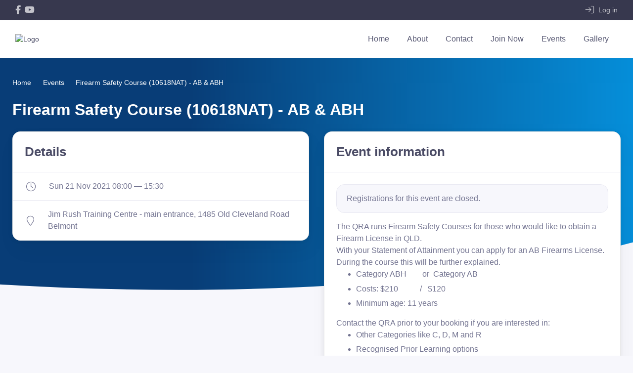

--- FILE ---
content_type: text/html; charset=UTF-8
request_url: https://www.shootingprogramsqld.com.au/events/116564/
body_size: 2186
content:
<!DOCTYPE html>
<html lang="en">
<head>
    <meta charset="utf-8">
    <meta name="viewport" content="width=device-width, initial-scale=1">
    <title></title>
    <style>
        body {
            font-family: "Arial";
        }
    </style>
    <script type="text/javascript">
    window.awsWafCookieDomainList = [];
    window.gokuProps = {
"key":"AQIDAHjcYu/GjX+QlghicBgQ/7bFaQZ+m5FKCMDnO+vTbNg96AEpScHUb+kdJQ/4rx/t5i0wAAAAfjB8BgkqhkiG9w0BBwagbzBtAgEAMGgGCSqGSIb3DQEHATAeBglghkgBZQMEAS4wEQQMJMnmyWW050yTRx4oAgEQgDs7PUDG6J/qQ2c3QyM0l/z1A9hBoT4jIjKAlg9ZO8ArbUOUXofvLh/3hmOT1eh+Cl6gXRyBAN381LJWwA==",
          "iv":"D549agBAdwAAB2Fg",
          "context":"W3wzOqbLtHpOTfyINUuEa4kbkvox3D6ChLPRzo2nJdTL5Q8O6mSNTOsl7sNd4tezoiJbboZjFEaXyRk5pq/FjsKbf8zcwu/CwaoMa5uhkwROfEuo8fBVyz90Q0N8cY0l8ff5WUPCSDhqvwFvMkk0NihKmRVODN1f8qQwkhUU9F7VurNT+zMWKe2wve3dUQiC7oaPxESNE8GMGT32fHmfwghqg25xjlg1aNSU+5srfRoLUOnTEsD/nvNMip9w5gJFMYKf92kn4DttKJROakNQd+7/+s678yiK8DvEkatrhfwxcja1DzmQJUatQ5bEP+cFmwa4Vv5vU8cDbokjePYH62+LKmlVoM21C3Y/TqnHIopmMX869mOcemOLvzYr79gx2YD2kEJ5k4VT8WAr5g6EX/f8YwCvHxVoAGfoazJQ0BHVUbQi432ViV0JgKIV3QTmfxEBAr4Joi6rP5V0dkDiOHhUAhzpiY8jI0e8uxLTcshq8BM24mWpsL8AfsEot1uON0uz2szgLiT9FhftZpHpwHQr43Oxm95HMUSm9RwzVCsVzqN/[base64]/wAQ=="
};
    </script>
    <script src="https://85b129fd7231.9270f73c.us-east-2.token.awswaf.com/85b129fd7231/08c9d77065e0/8671ed6844c9/challenge.js"></script>
</head>
<body>
    <div id="challenge-container"></div>
    <script type="text/javascript">
        AwsWafIntegration.saveReferrer();
        AwsWafIntegration.checkForceRefresh().then((forceRefresh) => {
            if (forceRefresh) {
                AwsWafIntegration.forceRefreshToken().then(() => {
                    window.location.reload(true);
                });
            } else {
                AwsWafIntegration.getToken().then(() => {
                    window.location.reload(true);
                });
            }
        });
    </script>
    <noscript>
        <h1>JavaScript is disabled</h1>
        In order to continue, we need to verify that you're not a robot.
        This requires JavaScript. Enable JavaScript and then reload the page.
    </noscript>
</body>
</html>

--- FILE ---
content_type: text/css
request_url: https://cdn-static.revolutionise.com.au/assets/css/around/theme-light-083D77.min.css
body_size: 51383
content:
/*!
 * Bootstrap v4.5.3 (https://getbootstrap.com/)
 * Copyright 2011-2020 The Bootstrap Authors
 * Copyright 2011-2020 Twitter, Inc.
 * Licensed under MIT (https://github.com/twbs/bootstrap/blob/main/LICENSE)
 */@import url("https://fonts.googleapis.com/css?family=Inter:300,400,500,600,700&display=swap");:root{--blue: #007bff;--indigo: #6610f2;--purple: #6f42c1;--pink: #e83e8c;--red: #dc3545;--orange: #fd7e14;--yellow: #ffc107;--green: #28a745;--teal: #20c997;--cyan: #17a2b8;--white: #fff;--gray: #737491;--gray-dark: #4a4b65;--primary: #083D77;--secondary: #f7f7fc;--success: #16c995;--info: #6a9bf4;--warning: #ffb15c;--danger: #f74f78;--light: #fff;--dark: #37384e;--breakpoint-xs: 0;--breakpoint-sm: 576px;--breakpoint-md: 768px;--breakpoint-lg: 992px;--breakpoint-xl: 1280px;--font-family-sans-serif: "Inter", sans-serif;--font-family-monospace: SFMono-Regular, Menlo, Monaco, Consolas, "Liberation Mono", "Courier New", monospace}*,*::before,*::after{box-sizing:border-box}html{font-family:sans-serif;line-height:1.15;-webkit-text-size-adjust:100%;-webkit-tap-highlight-color:rgba(0,0,0,0)}article,aside,figcaption,figure,footer,header,hgroup,main,nav,section{display:block}body{margin:0;font-family:"Inter",sans-serif;font-size:1rem;font-weight:400;line-height:1.5;color:#737491;text-align:left;background-color:#fff}[tabindex="-1"]:focus:not(:focus-visible){outline:0 !important}hr{box-sizing:content-box;height:0;overflow:visible}h1,h2,h3,h4,h5,h6{margin-top:0;margin-bottom:.75rem}p{margin-top:0;margin-bottom:1.25rem}abbr[title],abbr[data-original-title]{text-decoration:underline;-webkit-text-decoration:underline dotted;text-decoration:underline dotted;cursor:help;border-bottom:0;-webkit-text-decoration-skip-ink:none;text-decoration-skip-ink:none}address{margin-bottom:1rem;font-style:normal;line-height:inherit}ol,ul,dl{margin-top:0;margin-bottom:1rem}ol ol,ul ul,ol ul,ul ol{margin-bottom:0}dt{font-weight:700}dd{margin-bottom:.5rem;margin-left:0}blockquote{margin:0 0 1rem}b,strong{font-weight:bolder}small{font-size:80%}sub,sup{position:relative;font-size:75%;line-height:0;vertical-align:baseline}sub{bottom:-.25em}sup{top:-.5em}a{color:#083D77;text-decoration:none;background-color:transparent}a:hover{color:#052547;text-decoration:underline}a:not([href]):not([class]){color:inherit;text-decoration:none}a:not([href]):not([class]):hover{color:inherit;text-decoration:none}pre,code,kbd,samp{font-family:SFMono-Regular,Menlo,Monaco,Consolas,"Liberation Mono","Courier New",monospace;font-size:1em}pre{margin-top:0;margin-bottom:1rem;overflow:auto;-ms-overflow-style:scrollbar}figure{margin:0 0 1rem}img{vertical-align:middle;border-style:none}svg{overflow:hidden;vertical-align:middle}table{border-collapse:collapse}caption{padding-top:.75rem;padding-bottom:.75rem;color:#9e9fb4;text-align:left;caption-side:bottom}th{text-align:inherit;text-align:-webkit-match-parent}label{display:inline-block;margin-bottom:.375rem}button{border-radius:0}button:focus{outline:1px dotted;outline:5px auto -webkit-focus-ring-color}input,button,select,optgroup,textarea{margin:0;font-family:inherit;font-size:inherit;line-height:inherit}button,input{overflow:visible}button,select{text-transform:none}[role="button"]{cursor:pointer}select{word-wrap:normal}button,[type="button"],[type="reset"],[type="submit"]{-webkit-appearance:button}button:not(:disabled),[type="button"]:not(:disabled),[type="reset"]:not(:disabled),[type="submit"]:not(:disabled){cursor:pointer}button::-moz-focus-inner,[type="button"]::-moz-focus-inner,[type="reset"]::-moz-focus-inner,[type="submit"]::-moz-focus-inner{padding:0;border-style:none}input[type="radio"],input[type="checkbox"]{box-sizing:border-box;padding:0}textarea{overflow:auto;resize:vertical}fieldset{min-width:0;padding:0;margin:0;border:0}legend{display:block;width:100%;max-width:100%;padding:0;margin-bottom:.5rem;font-size:1.5rem;line-height:inherit;color:inherit;white-space:normal}@media (max-width: 1200px){legend{font-size:calc(1.275rem + .3vw) }}progress{vertical-align:baseline}[type="number"]::-webkit-inner-spin-button,[type="number"]::-webkit-outer-spin-button{height:auto}[type="search"]{outline-offset:-2px;-webkit-appearance:none}[type="search"]::-webkit-search-decoration{-webkit-appearance:none}::-webkit-file-upload-button{font:inherit;-webkit-appearance:button}output{display:inline-block}summary{display:list-item;cursor:pointer}template{display:none}[hidden]{display:none !important}h1,h2,h3,h4,h5,h6,.h1,.h2,.h3,.h4,.h5,.h6{margin-bottom:.75rem;font-weight:600;line-height:1.2;color:#4a4b65}h1,.h1{font-size:2.5rem}@media (max-width: 1200px){h1,.h1{font-size:calc(1.375rem + 1.5vw) }}h2,.h2{font-size:2rem}@media (max-width: 1200px){h2,.h2{font-size:calc(1.325rem + .9vw) }}h3,.h3{font-size:1.625rem}@media (max-width: 1200px){h3,.h3{font-size:calc(1.2875rem + .45vw) }}h4,.h4{font-size:1.375rem}@media (max-width: 1200px){h4,.h4{font-size:calc(1.2625rem + .15vw) }}h5,.h5{font-size:1.125rem}h6,.h6{font-size:1rem}.lead{font-size:1.25rem;font-weight:300}.display-1{font-size:4.5rem;font-weight:600;line-height:1}@media (max-width: 1200px){.display-1{font-size:calc(1.575rem + 3.9vw) }}.display-2{font-size:4rem;font-weight:600;line-height:1}@media (max-width: 1200px){.display-2{font-size:calc(1.525rem + 3.3vw) }}.display-3{font-size:3.5rem;font-weight:600;line-height:1}@media (max-width: 1200px){.display-3{font-size:calc(1.475rem + 2.7vw) }}.display-4{font-size:3rem;font-weight:600;line-height:1}@media (max-width: 1200px){.display-4{font-size:calc(1.425rem + 2.1vw) }}hr{margin-top:1rem;margin-bottom:1rem;border:0;border-top:1px solid rgba(0,0,0,0.1)}small,.small{font-size:80%;font-weight:400}mark,.mark{padding:.2em;background-color:#fcf8e3}.list-unstyled{padding-left:0;list-style:none}.list-inline{padding-left:0;list-style:none}.list-inline-item{display:inline-block}.list-inline-item:not(:last-child){margin-right:.5rem}.initialism{font-size:90%;text-transform:uppercase}.blockquote{margin-bottom:1rem;font-size:1rem}.blockquote-footer{display:block;font-size:1rem;color:#4a4b65}.blockquote-footer::before{content:"\2014\00A0"}.img-fluid{max-width:100%;height:auto}.img-thumbnail{padding:.3125rem;background-color:#fff;border:1px solid #e9e9f2;border-radius:1rem;box-shadow:none;max-width:100%;height:auto}.figure{display:inline-block}.figure-img{margin-bottom:.5rem;line-height:1}.figure-caption{font-size:.8125rem;color:#737491}code{font-size:87.5%;color:#e83e8c;word-wrap:break-word}a>code{color:inherit}kbd{padding:.2rem .4rem;font-size:87.5%;color:#fff;background-color:#4a4b65;border-radius:.5rem;box-shadow:inset 0 -0.1rem 0 rgba(0,0,0,0.25)}kbd kbd{padding:0;font-size:100%;font-weight:700;box-shadow:none}pre{display:block;font-size:87.5%;color:#4f5067}pre code{font-size:inherit;color:inherit;word-break:normal}.pre-scrollable{max-height:340px;overflow-y:scroll}.container,.container-fluid,.container-xl{width:100%;padding-right:15px;padding-left:15px;margin-right:auto;margin-left:auto}@media (min-width: 1280px){.container,.container-sm,.container-md,.container-lg,.container-xl{max-width:1260px}}.row{display:-ms-flexbox;display:flex;-ms-flex-wrap:wrap;flex-wrap:wrap;margin-right:-15px;margin-left:-15px}.no-gutters{margin-right:0;margin-left:0}.no-gutters>.col,.no-gutters>[class*="col-"]{padding-right:0;padding-left:0}.col-1,.col-2,.col-3,.col-4,.col-5,.col-6,.col-7,.col-8,.col-9,.col-10,.col-11,.col-12,.col,.col-auto,.col-sm-1,.col-sm-2,.col-sm-3,.col-sm-4,.col-sm-5,.col-sm-6,.col-sm-7,.col-sm-8,.col-sm-9,.col-sm-10,.col-sm-11,.col-sm-12,.col-sm,.col-sm-auto,.col-md-1,.col-md-2,.col-md-3,.col-md-4,.col-md-5,.col-md-6,.col-md-7,.col-md-8,.col-md-9,.col-md-10,.col-md-11,.col-md-12,.col-md,.col-md-auto,.col-lg-1,.col-lg-2,.col-lg-3,.col-lg-4,.col-lg-5,.col-lg-6,.col-lg-7,.col-lg-8,.col-lg-9,.col-lg-10,.col-lg-11,.col-lg-12,.col-lg,.col-lg-auto,.col-xl-1,.col-xl-2,.col-xl-3,.col-xl-4,.col-xl-5,.col-xl-6,.col-xl-7,.col-xl-8,.col-xl-9,.col-xl-10,.col-xl-11,.col-xl-12,.col-xl,.col-xl-auto{position:relative;width:100%;padding-right:15px;padding-left:15px}.col{-ms-flex-preferred-size:0;flex-basis:0;-ms-flex-positive:1;flex-grow:1;max-width:100%}.row-cols-1>*{-ms-flex:0 0 100%;flex:0 0 100%;max-width:100%}.row-cols-2>*{-ms-flex:0 0 50%;flex:0 0 50%;max-width:50%}.row-cols-3>*{-ms-flex:0 0 33.3333333333%;flex:0 0 33.3333333333%;max-width:33.3333333333%}.row-cols-4>*{-ms-flex:0 0 25%;flex:0 0 25%;max-width:25%}.row-cols-5>*{-ms-flex:0 0 20%;flex:0 0 20%;max-width:20%}.row-cols-6>*{-ms-flex:0 0 16.6666666667%;flex:0 0 16.6666666667%;max-width:16.6666666667%}.col-auto{-ms-flex:0 0 auto;flex:0 0 auto;width:auto;max-width:100%}.col-1{-ms-flex:0 0 8.3333333333%;flex:0 0 8.3333333333%;max-width:8.3333333333%}.col-2{-ms-flex:0 0 16.6666666667%;flex:0 0 16.6666666667%;max-width:16.6666666667%}.col-3{-ms-flex:0 0 25%;flex:0 0 25%;max-width:25%}.col-4{-ms-flex:0 0 33.3333333333%;flex:0 0 33.3333333333%;max-width:33.3333333333%}.col-5{-ms-flex:0 0 41.6666666667%;flex:0 0 41.6666666667%;max-width:41.6666666667%}.col-6{-ms-flex:0 0 50%;flex:0 0 50%;max-width:50%}.col-7{-ms-flex:0 0 58.3333333333%;flex:0 0 58.3333333333%;max-width:58.3333333333%}.col-8{-ms-flex:0 0 66.6666666667%;flex:0 0 66.6666666667%;max-width:66.6666666667%}.col-9{-ms-flex:0 0 75%;flex:0 0 75%;max-width:75%}.col-10{-ms-flex:0 0 83.3333333333%;flex:0 0 83.3333333333%;max-width:83.3333333333%}.col-11{-ms-flex:0 0 91.6666666667%;flex:0 0 91.6666666667%;max-width:91.6666666667%}.col-12{-ms-flex:0 0 100%;flex:0 0 100%;max-width:100%}.order-first{-ms-flex-order:-1;order:-1}.order-last{-ms-flex-order:13;order:13}.order-0{-ms-flex-order:0;order:0}.order-1{-ms-flex-order:1;order:1}.order-2{-ms-flex-order:2;order:2}.order-3{-ms-flex-order:3;order:3}.order-4{-ms-flex-order:4;order:4}.order-5{-ms-flex-order:5;order:5}.order-6{-ms-flex-order:6;order:6}.order-7{-ms-flex-order:7;order:7}.order-8{-ms-flex-order:8;order:8}.order-9{-ms-flex-order:9;order:9}.order-10{-ms-flex-order:10;order:10}.order-11{-ms-flex-order:11;order:11}.order-12{-ms-flex-order:12;order:12}.offset-1{margin-left:8.3333333333%}.offset-2{margin-left:16.6666666667%}.offset-3{margin-left:25%}.offset-4{margin-left:33.3333333333%}.offset-5{margin-left:41.6666666667%}.offset-6{margin-left:50%}.offset-7{margin-left:58.3333333333%}.offset-8{margin-left:66.6666666667%}.offset-9{margin-left:75%}.offset-10{margin-left:83.3333333333%}.offset-11{margin-left:91.6666666667%}@media (min-width: 576px){.col-sm{-ms-flex-preferred-size:0;flex-basis:0;-ms-flex-positive:1;flex-grow:1;max-width:100%}.row-cols-sm-1>*{-ms-flex:0 0 100%;flex:0 0 100%;max-width:100%}.row-cols-sm-2>*{-ms-flex:0 0 50%;flex:0 0 50%;max-width:50%}.row-cols-sm-3>*{-ms-flex:0 0 33.3333333333%;flex:0 0 33.3333333333%;max-width:33.3333333333%}.row-cols-sm-4>*{-ms-flex:0 0 25%;flex:0 0 25%;max-width:25%}.row-cols-sm-5>*{-ms-flex:0 0 20%;flex:0 0 20%;max-width:20%}.row-cols-sm-6>*{-ms-flex:0 0 16.6666666667%;flex:0 0 16.6666666667%;max-width:16.6666666667%}.col-sm-auto{-ms-flex:0 0 auto;flex:0 0 auto;width:auto;max-width:100%}.col-sm-1{-ms-flex:0 0 8.3333333333%;flex:0 0 8.3333333333%;max-width:8.3333333333%}.col-sm-2{-ms-flex:0 0 16.6666666667%;flex:0 0 16.6666666667%;max-width:16.6666666667%}.col-sm-3{-ms-flex:0 0 25%;flex:0 0 25%;max-width:25%}.col-sm-4{-ms-flex:0 0 33.3333333333%;flex:0 0 33.3333333333%;max-width:33.3333333333%}.col-sm-5{-ms-flex:0 0 41.6666666667%;flex:0 0 41.6666666667%;max-width:41.6666666667%}.col-sm-6{-ms-flex:0 0 50%;flex:0 0 50%;max-width:50%}.col-sm-7{-ms-flex:0 0 58.3333333333%;flex:0 0 58.3333333333%;max-width:58.3333333333%}.col-sm-8{-ms-flex:0 0 66.6666666667%;flex:0 0 66.6666666667%;max-width:66.6666666667%}.col-sm-9{-ms-flex:0 0 75%;flex:0 0 75%;max-width:75%}.col-sm-10{-ms-flex:0 0 83.3333333333%;flex:0 0 83.3333333333%;max-width:83.3333333333%}.col-sm-11{-ms-flex:0 0 91.6666666667%;flex:0 0 91.6666666667%;max-width:91.6666666667%}.col-sm-12{-ms-flex:0 0 100%;flex:0 0 100%;max-width:100%}.order-sm-first{-ms-flex-order:-1;order:-1}.order-sm-last{-ms-flex-order:13;order:13}.order-sm-0{-ms-flex-order:0;order:0}.order-sm-1{-ms-flex-order:1;order:1}.order-sm-2{-ms-flex-order:2;order:2}.order-sm-3{-ms-flex-order:3;order:3}.order-sm-4{-ms-flex-order:4;order:4}.order-sm-5{-ms-flex-order:5;order:5}.order-sm-6{-ms-flex-order:6;order:6}.order-sm-7{-ms-flex-order:7;order:7}.order-sm-8{-ms-flex-order:8;order:8}.order-sm-9{-ms-flex-order:9;order:9}.order-sm-10{-ms-flex-order:10;order:10}.order-sm-11{-ms-flex-order:11;order:11}.order-sm-12{-ms-flex-order:12;order:12}.offset-sm-0{margin-left:0}.offset-sm-1{margin-left:8.3333333333%}.offset-sm-2{margin-left:16.6666666667%}.offset-sm-3{margin-left:25%}.offset-sm-4{margin-left:33.3333333333%}.offset-sm-5{margin-left:41.6666666667%}.offset-sm-6{margin-left:50%}.offset-sm-7{margin-left:58.3333333333%}.offset-sm-8{margin-left:66.6666666667%}.offset-sm-9{margin-left:75%}.offset-sm-10{margin-left:83.3333333333%}.offset-sm-11{margin-left:91.6666666667%}}@media (min-width: 768px){.col-md{-ms-flex-preferred-size:0;flex-basis:0;-ms-flex-positive:1;flex-grow:1;max-width:100%}.row-cols-md-1>*{-ms-flex:0 0 100%;flex:0 0 100%;max-width:100%}.row-cols-md-2>*{-ms-flex:0 0 50%;flex:0 0 50%;max-width:50%}.row-cols-md-3>*{-ms-flex:0 0 33.3333333333%;flex:0 0 33.3333333333%;max-width:33.3333333333%}.row-cols-md-4>*{-ms-flex:0 0 25%;flex:0 0 25%;max-width:25%}.row-cols-md-5>*{-ms-flex:0 0 20%;flex:0 0 20%;max-width:20%}.row-cols-md-6>*{-ms-flex:0 0 16.6666666667%;flex:0 0 16.6666666667%;max-width:16.6666666667%}.col-md-auto{-ms-flex:0 0 auto;flex:0 0 auto;width:auto;max-width:100%}.col-md-1{-ms-flex:0 0 8.3333333333%;flex:0 0 8.3333333333%;max-width:8.3333333333%}.col-md-2{-ms-flex:0 0 16.6666666667%;flex:0 0 16.6666666667%;max-width:16.6666666667%}.col-md-3{-ms-flex:0 0 25%;flex:0 0 25%;max-width:25%}.col-md-4{-ms-flex:0 0 33.3333333333%;flex:0 0 33.3333333333%;max-width:33.3333333333%}.col-md-5{-ms-flex:0 0 41.6666666667%;flex:0 0 41.6666666667%;max-width:41.6666666667%}.col-md-6{-ms-flex:0 0 50%;flex:0 0 50%;max-width:50%}.col-md-7{-ms-flex:0 0 58.3333333333%;flex:0 0 58.3333333333%;max-width:58.3333333333%}.col-md-8{-ms-flex:0 0 66.6666666667%;flex:0 0 66.6666666667%;max-width:66.6666666667%}.col-md-9{-ms-flex:0 0 75%;flex:0 0 75%;max-width:75%}.col-md-10{-ms-flex:0 0 83.3333333333%;flex:0 0 83.3333333333%;max-width:83.3333333333%}.col-md-11{-ms-flex:0 0 91.6666666667%;flex:0 0 91.6666666667%;max-width:91.6666666667%}.col-md-12{-ms-flex:0 0 100%;flex:0 0 100%;max-width:100%}.order-md-first{-ms-flex-order:-1;order:-1}.order-md-last{-ms-flex-order:13;order:13}.order-md-0{-ms-flex-order:0;order:0}.order-md-1{-ms-flex-order:1;order:1}.order-md-2{-ms-flex-order:2;order:2}.order-md-3{-ms-flex-order:3;order:3}.order-md-4{-ms-flex-order:4;order:4}.order-md-5{-ms-flex-order:5;order:5}.order-md-6{-ms-flex-order:6;order:6}.order-md-7{-ms-flex-order:7;order:7}.order-md-8{-ms-flex-order:8;order:8}.order-md-9{-ms-flex-order:9;order:9}.order-md-10{-ms-flex-order:10;order:10}.order-md-11{-ms-flex-order:11;order:11}.order-md-12{-ms-flex-order:12;order:12}.offset-md-0{margin-left:0}.offset-md-1{margin-left:8.3333333333%}.offset-md-2{margin-left:16.6666666667%}.offset-md-3{margin-left:25%}.offset-md-4{margin-left:33.3333333333%}.offset-md-5{margin-left:41.6666666667%}.offset-md-6{margin-left:50%}.offset-md-7{margin-left:58.3333333333%}.offset-md-8{margin-left:66.6666666667%}.offset-md-9{margin-left:75%}.offset-md-10{margin-left:83.3333333333%}.offset-md-11{margin-left:91.6666666667%}}@media (min-width: 992px){.col-lg{-ms-flex-preferred-size:0;flex-basis:0;-ms-flex-positive:1;flex-grow:1;max-width:100%}.row-cols-lg-1>*{-ms-flex:0 0 100%;flex:0 0 100%;max-width:100%}.row-cols-lg-2>*{-ms-flex:0 0 50%;flex:0 0 50%;max-width:50%}.row-cols-lg-3>*{-ms-flex:0 0 33.3333333333%;flex:0 0 33.3333333333%;max-width:33.3333333333%}.row-cols-lg-4>*{-ms-flex:0 0 25%;flex:0 0 25%;max-width:25%}.row-cols-lg-5>*{-ms-flex:0 0 20%;flex:0 0 20%;max-width:20%}.row-cols-lg-6>*{-ms-flex:0 0 16.6666666667%;flex:0 0 16.6666666667%;max-width:16.6666666667%}.col-lg-auto{-ms-flex:0 0 auto;flex:0 0 auto;width:auto;max-width:100%}.col-lg-1{-ms-flex:0 0 8.3333333333%;flex:0 0 8.3333333333%;max-width:8.3333333333%}.col-lg-2{-ms-flex:0 0 16.6666666667%;flex:0 0 16.6666666667%;max-width:16.6666666667%}.col-lg-3{-ms-flex:0 0 25%;flex:0 0 25%;max-width:25%}.col-lg-4{-ms-flex:0 0 33.3333333333%;flex:0 0 33.3333333333%;max-width:33.3333333333%}.col-lg-5{-ms-flex:0 0 41.6666666667%;flex:0 0 41.6666666667%;max-width:41.6666666667%}.col-lg-6{-ms-flex:0 0 50%;flex:0 0 50%;max-width:50%}.col-lg-7{-ms-flex:0 0 58.3333333333%;flex:0 0 58.3333333333%;max-width:58.3333333333%}.col-lg-8{-ms-flex:0 0 66.6666666667%;flex:0 0 66.6666666667%;max-width:66.6666666667%}.col-lg-9{-ms-flex:0 0 75%;flex:0 0 75%;max-width:75%}.col-lg-10{-ms-flex:0 0 83.3333333333%;flex:0 0 83.3333333333%;max-width:83.3333333333%}.col-lg-11{-ms-flex:0 0 91.6666666667%;flex:0 0 91.6666666667%;max-width:91.6666666667%}.col-lg-12{-ms-flex:0 0 100%;flex:0 0 100%;max-width:100%}.order-lg-first{-ms-flex-order:-1;order:-1}.order-lg-last{-ms-flex-order:13;order:13}.order-lg-0{-ms-flex-order:0;order:0}.order-lg-1{-ms-flex-order:1;order:1}.order-lg-2{-ms-flex-order:2;order:2}.order-lg-3{-ms-flex-order:3;order:3}.order-lg-4{-ms-flex-order:4;order:4}.order-lg-5{-ms-flex-order:5;order:5}.order-lg-6{-ms-flex-order:6;order:6}.order-lg-7{-ms-flex-order:7;order:7}.order-lg-8{-ms-flex-order:8;order:8}.order-lg-9{-ms-flex-order:9;order:9}.order-lg-10{-ms-flex-order:10;order:10}.order-lg-11{-ms-flex-order:11;order:11}.order-lg-12{-ms-flex-order:12;order:12}.offset-lg-0{margin-left:0}.offset-lg-1{margin-left:8.3333333333%}.offset-lg-2{margin-left:16.6666666667%}.offset-lg-3{margin-left:25%}.offset-lg-4{margin-left:33.3333333333%}.offset-lg-5{margin-left:41.6666666667%}.offset-lg-6{margin-left:50%}.offset-lg-7{margin-left:58.3333333333%}.offset-lg-8{margin-left:66.6666666667%}.offset-lg-9{margin-left:75%}.offset-lg-10{margin-left:83.3333333333%}.offset-lg-11{margin-left:91.6666666667%}}@media (min-width: 1280px){.col-xl{-ms-flex-preferred-size:0;flex-basis:0;-ms-flex-positive:1;flex-grow:1;max-width:100%}.row-cols-xl-1>*{-ms-flex:0 0 100%;flex:0 0 100%;max-width:100%}.row-cols-xl-2>*{-ms-flex:0 0 50%;flex:0 0 50%;max-width:50%}.row-cols-xl-3>*{-ms-flex:0 0 33.3333333333%;flex:0 0 33.3333333333%;max-width:33.3333333333%}.row-cols-xl-4>*{-ms-flex:0 0 25%;flex:0 0 25%;max-width:25%}.row-cols-xl-5>*{-ms-flex:0 0 20%;flex:0 0 20%;max-width:20%}.row-cols-xl-6>*{-ms-flex:0 0 16.6666666667%;flex:0 0 16.6666666667%;max-width:16.6666666667%}.col-xl-auto{-ms-flex:0 0 auto;flex:0 0 auto;width:auto;max-width:100%}.col-xl-1{-ms-flex:0 0 8.3333333333%;flex:0 0 8.3333333333%;max-width:8.3333333333%}.col-xl-2{-ms-flex:0 0 16.6666666667%;flex:0 0 16.6666666667%;max-width:16.6666666667%}.col-xl-3{-ms-flex:0 0 25%;flex:0 0 25%;max-width:25%}.col-xl-4{-ms-flex:0 0 33.3333333333%;flex:0 0 33.3333333333%;max-width:33.3333333333%}.col-xl-5{-ms-flex:0 0 41.6666666667%;flex:0 0 41.6666666667%;max-width:41.6666666667%}.col-xl-6{-ms-flex:0 0 50%;flex:0 0 50%;max-width:50%}.col-xl-7{-ms-flex:0 0 58.3333333333%;flex:0 0 58.3333333333%;max-width:58.3333333333%}.col-xl-8{-ms-flex:0 0 66.6666666667%;flex:0 0 66.6666666667%;max-width:66.6666666667%}.col-xl-9{-ms-flex:0 0 75%;flex:0 0 75%;max-width:75%}.col-xl-10{-ms-flex:0 0 83.3333333333%;flex:0 0 83.3333333333%;max-width:83.3333333333%}.col-xl-11{-ms-flex:0 0 91.6666666667%;flex:0 0 91.6666666667%;max-width:91.6666666667%}.col-xl-12{-ms-flex:0 0 100%;flex:0 0 100%;max-width:100%}.order-xl-first{-ms-flex-order:-1;order:-1}.order-xl-last{-ms-flex-order:13;order:13}.order-xl-0{-ms-flex-order:0;order:0}.order-xl-1{-ms-flex-order:1;order:1}.order-xl-2{-ms-flex-order:2;order:2}.order-xl-3{-ms-flex-order:3;order:3}.order-xl-4{-ms-flex-order:4;order:4}.order-xl-5{-ms-flex-order:5;order:5}.order-xl-6{-ms-flex-order:6;order:6}.order-xl-7{-ms-flex-order:7;order:7}.order-xl-8{-ms-flex-order:8;order:8}.order-xl-9{-ms-flex-order:9;order:9}.order-xl-10{-ms-flex-order:10;order:10}.order-xl-11{-ms-flex-order:11;order:11}.order-xl-12{-ms-flex-order:12;order:12}.offset-xl-0{margin-left:0}.offset-xl-1{margin-left:8.3333333333%}.offset-xl-2{margin-left:16.6666666667%}.offset-xl-3{margin-left:25%}.offset-xl-4{margin-left:33.3333333333%}.offset-xl-5{margin-left:41.6666666667%}.offset-xl-6{margin-left:50%}.offset-xl-7{margin-left:58.3333333333%}.offset-xl-8{margin-left:66.6666666667%}.offset-xl-9{margin-left:75%}.offset-xl-10{margin-left:83.3333333333%}.offset-xl-11{margin-left:91.6666666667%}}.table{width:100%;margin-bottom:1rem;color:#737491}.table th,.table td{padding:.75rem;vertical-align:top;border-top:1px solid #e9e9f2}.table thead th{vertical-align:bottom;border-bottom:2px solid #e9e9f2}.table tbody+tbody{border-top:2px solid #e9e9f2}.table-sm th,.table-sm td{padding:.3rem}.table-bordered{border:1px solid #e9e9f2}.table-bordered th,.table-bordered td{border:1px solid #e9e9f2}.table-bordered thead th,.table-bordered thead td{border-bottom-width:2px}.table-borderless th,.table-borderless td,.table-borderless thead th,.table-borderless tbody+tbody{border:0}.table-striped tbody tr:nth-of-type(odd){background-color:#f7f7fc}.table-hover tbody tr:hover{color:#737491;background-color:#f7f7fc}.table-primary,.table-primary>th,.table-primary>td{background-color:#e1e8ef}.table-primary th,.table-primary td,.table-primary thead th,.table-primary tbody+tbody{border-color:#a6b9ce}.table-hover .table-primary:hover{background-color:#d0dbe6}.table-hover .table-primary:hover>td,.table-hover .table-primary:hover>th{background-color:#d0dbe6}.table-secondary,.table-secondary>th,.table-secondary>td{background-color:#fefeff}.table-secondary th,.table-secondary td,.table-secondary thead th,.table-secondary tbody+tbody{border-color:#fcfcfe}.table-hover .table-secondary:hover{background-color:#e5e5ff}.table-hover .table-secondary:hover>td,.table-hover .table-secondary:hover>th{background-color:#e5e5ff}.table-success,.table-success>th,.table-success>td{background-color:#e3f9f2}.table-success th,.table-success td,.table-success thead th,.table-success tbody+tbody{border-color:#abecd9}.table-hover .table-success:hover{background-color:#cef5e8}.table-hover .table-success:hover>td,.table-hover .table-success:hover>th{background-color:#cef5e8}.table-info,.table-info>th,.table-info>td{background-color:#edf3fe}.table-info th,.table-info td,.table-info thead th,.table-info tbody+tbody{border-color:#c9dbfb}.table-hover .table-info:hover{background-color:#d5e3fd}.table-hover .table-info:hover>td,.table-hover .table-info:hover>th{background-color:#d5e3fd}.table-warning,.table-warning>th,.table-warning>td{background-color:#fff6eb}.table-warning th,.table-warning td,.table-warning thead th,.table-warning tbody+tbody{border-color:#ffe3c4}.table-hover .table-warning:hover{background-color:#ffebd2}.table-hover .table-warning:hover>td,.table-hover .table-warning:hover>th{background-color:#ffebd2}.table-danger,.table-danger>th,.table-danger>td{background-color:#feeaef}.table-danger th,.table-danger td,.table-danger thead th,.table-danger tbody+tbody{border-color:#fcc0ce}.table-hover .table-danger:hover{background-color:#fdd2dc}.table-hover .table-danger:hover>td,.table-hover .table-danger:hover>th{background-color:#fdd2dc}.table-light,.table-light>th,.table-light>td{background-color:#fff}.table-light th,.table-light td,.table-light thead th,.table-light tbody+tbody{border-color:#fff}.table-hover .table-light:hover{background-color:#f2f2f2}.table-hover .table-light:hover>td,.table-hover .table-light:hover>th{background-color:#f2f2f2}.table-dark,.table-dark>th,.table-dark>td{background-color:#e7e7ea}.table-dark th,.table-dark td,.table-dark thead th,.table-dark tbody+tbody{border-color:#b7b7bf}.table-hover .table-dark:hover{background-color:#d9d9de}.table-hover .table-dark:hover>td,.table-hover .table-dark:hover>th{background-color:#d9d9de}.table-active,.table-active>th,.table-active>td{background-color:#f7f7fc}.table-hover .table-active:hover{background-color:#e4e4f5}.table-hover .table-active:hover>td,.table-hover .table-active:hover>th{background-color:#e4e4f5}.table .thead-dark th{color:#fff;background-color:#37384e;border-color:#474864}.table .thead-light th{color:#4a4b65;background-color:#f3f3f9;border-color:#e9e9f2}.table-dark{color:#fff;background-color:#37384e}.table-dark th,.table-dark td,.table-dark thead th{border-color:#474864}.table-dark.table-bordered{border:0}.table-dark.table-striped tbody tr:nth-of-type(odd){background-color:rgba(255,255,255,0.05)}.table-dark.table-hover tbody tr:hover{color:#fff;background-color:rgba(255,255,255,0.05)}@media (max-width: 575.98px){.table-responsive-sm{display:block;width:100%;overflow-x:auto;-webkit-overflow-scrolling:touch}.table-responsive-sm>.table-bordered{border:0}}@media (max-width: 767.98px){.table-responsive-md{display:block;width:100%;overflow-x:auto;-webkit-overflow-scrolling:touch}.table-responsive-md>.table-bordered{border:0}}@media (max-width: 991.98px){.table-responsive-lg{display:block;width:100%;overflow-x:auto;-webkit-overflow-scrolling:touch}.table-responsive-lg>.table-bordered{border:0}}@media (max-width: 1279.98px){.table-responsive-xl{display:block;width:100%;overflow-x:auto;-webkit-overflow-scrolling:touch}.table-responsive-xl>.table-bordered{border:0}}.table-responsive{display:block;width:100%;overflow-x:auto;-webkit-overflow-scrolling:touch}.table-responsive>.table-bordered{border:0}.form-control{display:block;width:100%;height:calc(1.5em + 1.125rem + 2px);padding:.5625rem 1.125rem;font-size:1rem;font-weight:400;line-height:1.5;color:#737491;background-color:#fff;background-clip:padding-box;border:1px solid #dfdfeb;border-radius:.75rem;box-shadow:0 0 0 0 transparent;transition:border-color 0.2s ease-in-out,box-shadow 0.2s ease-in-out}@media (prefers-reduced-motion: reduce){.form-control{transition:none}}.form-control::-ms-expand{background-color:transparent;border:0}.form-control:-moz-focusring{color:transparent;text-shadow:0 0 0 #737491}.form-control:focus{color:#737491;background-color:#fff;border-color:rgba(8,61,119,0.35);outline:0;box-shadow:0 0 0 0 transparent,0 0.375rem 0.625rem -0.3125rem rgba(8,61,119,0.15)}.form-control::-webkit-input-placeholder{color:#9e9fb4;opacity:1}.form-control::-moz-placeholder{color:#9e9fb4;opacity:1}.form-control:-ms-input-placeholder{color:#9e9fb4;opacity:1}.form-control::-ms-input-placeholder{color:#9e9fb4;opacity:1}.form-control::placeholder{color:#9e9fb4;opacity:1}.form-control:disabled,.form-control[readonly]{background-color:#f7f7fc;opacity:1}input[type="date"].form-control,input[type="time"].form-control,input[type="datetime-local"].form-control,input[type="month"].form-control{-webkit-appearance:none;-moz-appearance:none;appearance:none}select.form-control:focus::-ms-value{color:#737491;background-color:#fff}.form-control-file,.form-control-range{display:block;width:100%}.col-form-label{padding-top:calc(.5625rem + 1px);padding-bottom:calc(.5625rem + 1px);margin-bottom:0;font-size:inherit;line-height:1.5}.col-form-label-lg{padding-top:calc(.75rem + 1px);padding-bottom:calc(.75rem + 1px);font-size:1.125rem;line-height:1.5}.col-form-label-sm{padding-top:calc(.425rem + 1px);padding-bottom:calc(.425rem + 1px);font-size:.875rem;line-height:1.5}.form-control-plaintext{display:block;width:100%;padding:.5625rem 0;margin-bottom:0;font-size:1rem;line-height:1.5;color:#737491;background-color:transparent;border:solid transparent;border-width:1px 0}.form-control-plaintext.form-control-sm,.form-control-plaintext.form-control-lg{padding-right:0;padding-left:0}.form-control-sm{height:calc(1.5em + .85rem + 2px);padding:.425rem 1rem;font-size:.875rem;line-height:1.5;border-radius:.5rem}.form-control-lg{height:calc(1.5em + 1.5rem + 2px);padding:.75rem 1.25rem;font-size:1.125rem;line-height:1.5;border-radius:1rem}select.form-control[size],select.form-control[multiple]{height:auto}textarea.form-control{height:auto}.form-group{margin-bottom:1.25rem}.form-text{display:block;margin-top:.25rem}.form-row{display:-ms-flexbox;display:flex;-ms-flex-wrap:wrap;flex-wrap:wrap;margin-right:-5px;margin-left:-5px}.form-row>.col,.form-row>[class*="col-"]{padding-right:5px;padding-left:5px}.form-check{position:relative;display:block;padding-left:1.25rem}.form-check-input{position:absolute;margin-top:.3rem;margin-left:-1.25rem}.form-check-input[disabled] ~ .form-check-label,.form-check-input:disabled ~ .form-check-label{color:#9e9fb4}.form-check-label{margin-bottom:0}.form-check-inline{display:-ms-inline-flexbox;display:inline-flex;-ms-flex-align:center;align-items:center;padding-left:0;margin-right:.75rem}.form-check-inline .form-check-input{position:static;margin-top:0;margin-right:.3125rem;margin-left:0}.valid-feedback{display:none;width:100%;margin-top:.25rem;font-size:80%;color:#16c995}.valid-tooltip{position:absolute;top:100%;left:0;z-index:5;display:none;max-width:100%;padding:.3125rem .625rem;margin-top:.1rem;font-size:.75rem;line-height:1.5;color:#fff;background-color:rgba(22,201,149,0.08);border-radius:.3125rem}.was-validated :valid ~ .valid-feedback,.was-validated :valid ~ .valid-tooltip,.is-valid ~ .valid-feedback,.is-valid ~ .valid-tooltip{display:block}.was-validated .form-control:valid,.form-control.is-valid{border-color:#16c995;padding-right:calc(1.5em + 1.125rem);background-image:url("data:image/svg+xml,%3csvg xmlns='http://www.w3.org/2000/svg' width='8' height='8' viewBox='0 0 8 8'%3e%3cpath fill='%2316c995' d='M2.3 6.73L.6 4.53c-.4-1.04.46-1.4 1.1-.8l1.1 1.4 3.4-3.8c.6-.63 1.6-.27 1.2.7l-4 4.6c-.43.5-.8.4-1.1.1z'/%3e%3c/svg%3e");background-repeat:no-repeat;background-position:right calc(.375em + .28125rem) center;background-size:calc(.75em + .5625rem) calc(.75em + .5625rem)}.was-validated .form-control:valid:focus,.form-control.is-valid:focus{border-color:#16c995;box-shadow:0 0 0 0 rgba(22,201,149,0.25)}.was-validated textarea.form-control:valid,textarea.form-control.is-valid{padding-right:calc(1.5em + 1.125rem);background-position:top calc(.375em + .28125rem) right calc(.375em + .28125rem)}.was-validated .custom-select:valid,.custom-select.is-valid{border-color:#16c995;padding-right:calc(.75em + 2.96875rem);background:url("data:image/svg+xml,%3csvg xmlns='http://www.w3.org/2000/svg' width='4' height='5' viewBox='0 0 4 5'%3e%3cpath fill='%235a5b75' d='M2 0L0 2h4zm0 5L0 3h4z'/%3e%3c/svg%3e") no-repeat right 1.125rem center/8px 10px,url("data:image/svg+xml,%3csvg xmlns='http://www.w3.org/2000/svg' width='8' height='8' viewBox='0 0 8 8'%3e%3cpath fill='%2316c995' d='M2.3 6.73L.6 4.53c-.4-1.04.46-1.4 1.1-.8l1.1 1.4 3.4-3.8c.6-.63 1.6-.27 1.2.7l-4 4.6c-.43.5-.8.4-1.1.1z'/%3e%3c/svg%3e") #fff no-repeat center right 2.125rem/calc(.75em + .5625rem) calc(.75em + .5625rem)}.was-validated .custom-select:valid:focus,.custom-select.is-valid:focus{border-color:#16c995;box-shadow:0 0 0 0 rgba(22,201,149,0.25)}.was-validated .form-check-input:valid ~ .form-check-label,.form-check-input.is-valid ~ .form-check-label{color:#16c995}.was-validated .form-check-input:valid ~ .valid-feedback,.was-validated .form-check-input:valid ~ .valid-tooltip,.form-check-input.is-valid ~ .valid-feedback,.form-check-input.is-valid ~ .valid-tooltip{display:block}.was-validated .custom-control-input:valid ~ .custom-control-label,.custom-control-input.is-valid ~ .custom-control-label{color:#16c995}.was-validated .custom-control-input:valid ~ .custom-control-label::before,.custom-control-input.is-valid ~ .custom-control-label::before{border-color:#16c995}.was-validated .custom-control-input:valid:checked ~ .custom-control-label::before,.custom-control-input.is-valid:checked ~ .custom-control-label::before{border-color:#2ae8b1;background-color:#2ae8b1}.was-validated .custom-control-input:valid:focus ~ .custom-control-label::before,.custom-control-input.is-valid:focus ~ .custom-control-label::before{box-shadow:0 0 0 0 rgba(22,201,149,0.25)}.was-validated .custom-control-input:valid:focus:not(:checked) ~ .custom-control-label::before,.custom-control-input.is-valid:focus:not(:checked) ~ .custom-control-label::before{border-color:#16c995}.was-validated .custom-file-input:valid ~ .custom-file-label,.custom-file-input.is-valid ~ .custom-file-label{border-color:#16c995}.was-validated .custom-file-input:valid:focus ~ .custom-file-label,.custom-file-input.is-valid:focus ~ .custom-file-label{border-color:#16c995;box-shadow:0 0 0 0 rgba(22,201,149,0.25)}.invalid-feedback{display:none;width:100%;margin-top:.25rem;font-size:80%;color:#f74f78}.invalid-tooltip{position:absolute;top:100%;left:0;z-index:5;display:none;max-width:100%;padding:.3125rem .625rem;margin-top:.1rem;font-size:.75rem;line-height:1.5;color:#fff;background-color:rgba(247,79,120,0.08);border-radius:.3125rem}.was-validated :invalid ~ .invalid-feedback,.was-validated :invalid ~ .invalid-tooltip,.is-invalid ~ .invalid-feedback,.is-invalid ~ .invalid-tooltip{display:block}.was-validated .form-control:invalid,.form-control.is-invalid{border-color:#f74f78;padding-right:calc(1.5em + 1.125rem);background-image:url("data:image/svg+xml,%3csvg xmlns='http://www.w3.org/2000/svg' width='12' height='12' fill='none' stroke='%23f74f78' viewBox='0 0 12 12'%3e%3ccircle cx='6' cy='6' r='4.5'/%3e%3cpath stroke-linejoin='round' d='M5.8 3.6h.4L6 6.5z'/%3e%3ccircle cx='6' cy='8.2' r='.6' fill='%23f74f78' stroke='none'/%3e%3c/svg%3e");background-repeat:no-repeat;background-position:right calc(.375em + .28125rem) center;background-size:calc(.75em + .5625rem) calc(.75em + .5625rem)}.was-validated .form-control:invalid:focus,.form-control.is-invalid:focus{border-color:#f74f78;box-shadow:0 0 0 0 rgba(247,79,120,0.25)}.was-validated textarea.form-control:invalid,textarea.form-control.is-invalid{padding-right:calc(1.5em + 1.125rem);background-position:top calc(.375em + .28125rem) right calc(.375em + .28125rem)}.was-validated .custom-select:invalid,.custom-select.is-invalid{border-color:#f74f78;padding-right:calc(.75em + 2.96875rem);background:url("data:image/svg+xml,%3csvg xmlns='http://www.w3.org/2000/svg' width='4' height='5' viewBox='0 0 4 5'%3e%3cpath fill='%235a5b75' d='M2 0L0 2h4zm0 5L0 3h4z'/%3e%3c/svg%3e") no-repeat right 1.125rem center/8px 10px,url("data:image/svg+xml,%3csvg xmlns='http://www.w3.org/2000/svg' width='12' height='12' fill='none' stroke='%23f74f78' viewBox='0 0 12 12'%3e%3ccircle cx='6' cy='6' r='4.5'/%3e%3cpath stroke-linejoin='round' d='M5.8 3.6h.4L6 6.5z'/%3e%3ccircle cx='6' cy='8.2' r='.6' fill='%23f74f78' stroke='none'/%3e%3c/svg%3e") #fff no-repeat center right 2.125rem/calc(.75em + .5625rem) calc(.75em + .5625rem)}.was-validated .custom-select:invalid:focus,.custom-select.is-invalid:focus{border-color:#f74f78;box-shadow:0 0 0 0 rgba(247,79,120,0.25)}.was-validated .form-check-input:invalid ~ .form-check-label,.form-check-input.is-invalid ~ .form-check-label{color:#f74f78}.was-validated .form-check-input:invalid ~ .invalid-feedback,.was-validated .form-check-input:invalid ~ .invalid-tooltip,.form-check-input.is-invalid ~ .invalid-feedback,.form-check-input.is-invalid ~ .invalid-tooltip{display:block}.was-validated .custom-control-input:invalid ~ .custom-control-label,.custom-control-input.is-invalid ~ .custom-control-label{color:#f74f78}.was-validated .custom-control-input:invalid ~ .custom-control-label::before,.custom-control-input.is-invalid ~ .custom-control-label::before{border-color:#f74f78}.was-validated .custom-control-input:invalid:checked ~ .custom-control-label::before,.custom-control-input.is-invalid:checked ~ .custom-control-label::before{border-color:#f9809d;background-color:#f9809d}.was-validated .custom-control-input:invalid:focus ~ .custom-control-label::before,.custom-control-input.is-invalid:focus ~ .custom-control-label::before{box-shadow:0 0 0 0 rgba(247,79,120,0.25)}.was-validated .custom-control-input:invalid:focus:not(:checked) ~ .custom-control-label::before,.custom-control-input.is-invalid:focus:not(:checked) ~ .custom-control-label::before{border-color:#f74f78}.was-validated .custom-file-input:invalid ~ .custom-file-label,.custom-file-input.is-invalid ~ .custom-file-label{border-color:#f74f78}.was-validated .custom-file-input:invalid:focus ~ .custom-file-label,.custom-file-input.is-invalid:focus ~ .custom-file-label{border-color:#f74f78;box-shadow:0 0 0 0 rgba(247,79,120,0.25)}.form-inline{display:-ms-flexbox;display:flex;-ms-flex-flow:row wrap;flex-flow:row wrap;-ms-flex-align:center;align-items:center}.form-inline .form-check{width:100%}@media (min-width: 576px){.form-inline label{display:-ms-flexbox;display:flex;-ms-flex-align:center;align-items:center;-ms-flex-pack:center;justify-content:center;margin-bottom:0}.form-inline .form-group{display:-ms-flexbox;display:flex;-ms-flex:0 0 auto;flex:0 0 auto;-ms-flex-flow:row wrap;flex-flow:row wrap;-ms-flex-align:center;align-items:center;margin-bottom:0}.form-inline .form-control{display:inline-block;width:auto;vertical-align:middle}.form-inline .form-control-plaintext{display:inline-block}.form-inline .input-group,.form-inline .custom-select{width:auto}.form-inline .form-check{display:-ms-flexbox;display:flex;-ms-flex-align:center;align-items:center;-ms-flex-pack:center;justify-content:center;width:auto;padding-left:0}.form-inline .form-check-input{position:relative;-ms-flex-negative:0;flex-shrink:0;margin-top:0;margin-right:.25rem;margin-left:0}.form-inline .custom-control{-ms-flex-align:center;align-items:center;-ms-flex-pack:center;justify-content:center}.form-inline .custom-control-label{margin-bottom:0}}.btn{display:inline-block;font-weight:500;color:#737491;text-align:center;vertical-align:middle;-webkit-user-select:none;-moz-user-select:none;-ms-user-select:none;user-select:none;background-color:transparent;border:1px solid transparent;padding:.5625rem 1.25rem;font-size:1rem;line-height:1.5;border-radius:.75rem;transition:color 0.25s ease-in-out,background-color 0.25s ease-in-out,border-color 0.25s ease-in-out}@media (prefers-reduced-motion: reduce){.btn{transition:none}}.btn:hover{color:#737491;text-decoration:none}.btn:focus,.btn.focus{outline:0;box-shadow:none}.btn.disabled,.btn:disabled{opacity:.65;box-shadow:none}.btn:not(:disabled):not(.disabled){cursor:pointer}.btn:not(:disabled):not(.disabled):active,.btn:not(:disabled):not(.disabled).active{box-shadow:none}a.btn.disabled,fieldset:disabled a.btn{pointer-events:none}.btn-primary{color:#fff;background-color:#083D77;border-color:#083D77;box-shadow:none}.btn-primary:hover{color:#fff;background-color:#062b53;border-color:#052547}.btn-primary:focus,.btn-primary.focus{color:#fff;background-color:#062b53;border-color:#052547;box-shadow:0 0 0 0 rgba(45,90,139,0.5)}.btn-primary.disabled,.btn-primary:disabled{color:#fff;background-color:#083D77;border-color:#083D77}.btn-primary:not(:disabled):not(.disabled):active,.btn-primary:not(:disabled):not(.disabled).active,.show>.btn-primary.dropdown-toggle{color:#fff;background-color:#052547;border-color:#041e3b}.btn-primary:not(:disabled):not(.disabled):active:focus,.btn-primary:not(:disabled):not(.disabled).active:focus,.show>.btn-primary.dropdown-toggle:focus{box-shadow:0 0 0 0 rgba(45,90,139,0.5)}.btn-secondary{color:#37384e;background-color:#f7f7fc;border-color:#f7f7fc;box-shadow:none}.btn-secondary:hover{color:#37384e;background-color:#dbdbf2;border-color:#d2d2ee}.btn-secondary:focus,.btn-secondary.focus{color:#37384e;background-color:#dbdbf2;border-color:#d2d2ee;box-shadow:0 0 0 0 rgba(218,218,226,0.5)}.btn-secondary.disabled,.btn-secondary:disabled{color:#37384e;background-color:#f7f7fc;border-color:#f7f7fc}.btn-secondary:not(:disabled):not(.disabled):active,.btn-secondary:not(:disabled):not(.disabled).active,.show>.btn-secondary.dropdown-toggle{color:#37384e;background-color:#d2d2ee;border-color:#c9c9eb}.btn-secondary:not(:disabled):not(.disabled):active:focus,.btn-secondary:not(:disabled):not(.disabled).active:focus,.show>.btn-secondary.dropdown-toggle:focus{box-shadow:0 0 0 0 rgba(218,218,226,0.5)}.btn-success{color:#fff;background-color:#16c995;border-color:#16c995;box-shadow:none}.btn-success:hover{color:#fff;background-color:#12a77b;border-color:#119b73}.btn-success:focus,.btn-success.focus{color:#fff;background-color:#12a77b;border-color:#119b73;box-shadow:0 0 0 0 rgba(57,209,165,0.5)}.btn-success.disabled,.btn-success:disabled{color:#fff;background-color:#16c995;border-color:#16c995}.btn-success:not(:disabled):not(.disabled):active,.btn-success:not(:disabled):not(.disabled).active,.show>.btn-success.dropdown-toggle{color:#fff;background-color:#119b73;border-color:#10906a}.btn-success:not(:disabled):not(.disabled):active:focus,.btn-success:not(:disabled):not(.disabled).active:focus,.show>.btn-success.dropdown-toggle:focus{box-shadow:0 0 0 0 rgba(57,209,165,0.5)}.btn-info{color:#37384e;background-color:#6a9bf4;border-color:#6a9bf4;box-shadow:none}.btn-info:hover{color:#fff;background-color:#4683f1;border-color:#3b7bf0}.btn-info:focus,.btn-info.focus{color:#fff;background-color:#4683f1;border-color:#3b7bf0;box-shadow:0 0 0 0 rgba(98,140,219,0.5)}.btn-info.disabled,.btn-info:disabled{color:#37384e;background-color:#6a9bf4;border-color:#6a9bf4}.btn-info:not(:disabled):not(.disabled):active,.btn-info:not(:disabled):not(.disabled).active,.show>.btn-info.dropdown-toggle{color:#fff;background-color:#3b7bf0;border-color:#2f73f0}.btn-info:not(:disabled):not(.disabled):active:focus,.btn-info:not(:disabled):not(.disabled).active:focus,.show>.btn-info.dropdown-toggle:focus{box-shadow:0 0 0 0 rgba(98,140,219,0.5)}.btn-warning{color:#37384e;background-color:#ffb15c;border-color:#ffb15c;box-shadow:none}.btn-warning:hover{color:#37384e;background-color:#ff9f36;border-color:#ff9929}.btn-warning:focus,.btn-warning.focus{color:#37384e;background-color:#ff9f36;border-color:#ff9929;box-shadow:0 0 0 0 rgba(225,159,90,0.5)}.btn-warning.disabled,.btn-warning:disabled{color:#37384e;background-color:#ffb15c;border-color:#ffb15c}.btn-warning:not(:disabled):not(.disabled):active,.btn-warning:not(:disabled):not(.disabled).active,.show>.btn-warning.dropdown-toggle{color:#37384e;background-color:#ff9929;border-color:#ff921c}.btn-warning:not(:disabled):not(.disabled):active:focus,.btn-warning:not(:disabled):not(.disabled).active:focus,.show>.btn-warning.dropdown-toggle:focus{box-shadow:0 0 0 0 rgba(225,159,90,0.5)}.btn-danger{color:#fff;background-color:#f74f78;border-color:#f74f78;box-shadow:none}.btn-danger:hover{color:#fff;background-color:#f52a5c;border-color:#f51e53}.btn-danger:focus,.btn-danger.focus{color:#fff;background-color:#f52a5c;border-color:#f51e53;box-shadow:0 0 0 0 rgba(248,105,140,0.5)}.btn-danger.disabled,.btn-danger:disabled{color:#fff;background-color:#f74f78;border-color:#f74f78}.btn-danger:not(:disabled):not(.disabled):active,.btn-danger:not(:disabled):not(.disabled).active,.show>.btn-danger.dropdown-toggle{color:#fff;background-color:#f51e53;border-color:#f41249}.btn-danger:not(:disabled):not(.disabled):active:focus,.btn-danger:not(:disabled):not(.disabled).active:focus,.show>.btn-danger.dropdown-toggle:focus{box-shadow:0 0 0 0 rgba(248,105,140,0.5)}.btn-light{color:#37384e;background-color:#fff;border-color:#fff;box-shadow:none}.btn-light:hover{color:#37384e;background-color:#ececec;border-color:#e6e5e5}.btn-light:focus,.btn-light.focus{color:#37384e;background-color:#ececec;border-color:#e6e5e5;box-shadow:0 0 0 0 rgba(225,225,228,0.5)}.btn-light.disabled,.btn-light:disabled{color:#37384e;background-color:#fff;border-color:#fff}.btn-light:not(:disabled):not(.disabled):active,.btn-light:not(:disabled):not(.disabled).active,.show>.btn-light.dropdown-toggle{color:#37384e;background-color:#e6e5e5;border-color:#dfdfdf}.btn-light:not(:disabled):not(.disabled):active:focus,.btn-light:not(:disabled):not(.disabled).active:focus,.show>.btn-light.dropdown-toggle:focus{box-shadow:0 0 0 0 rgba(225,225,228,0.5)}.btn-dark{color:#fff;background-color:#37384e;border-color:#37384e;box-shadow:none}.btn-dark:hover{color:#fff;background-color:#272838;border-color:#222330}.btn-dark:focus,.btn-dark.focus{color:#fff;background-color:#272838;border-color:#222330;box-shadow:0 0 0 0 rgba(85,86,105,0.5)}.btn-dark.disabled,.btn-dark:disabled{color:#fff;background-color:#37384e;border-color:#37384e}.btn-dark:not(:disabled):not(.disabled):active,.btn-dark:not(:disabled):not(.disabled).active,.show>.btn-dark.dropdown-toggle{color:#fff;background-color:#222330;border-color:#1d1d29}.btn-dark:not(:disabled):not(.disabled):active:focus,.btn-dark:not(:disabled):not(.disabled).active:focus,.show>.btn-dark.dropdown-toggle:focus{box-shadow:0 0 0 0 rgba(85,86,105,0.5)}.btn-outline-primary{color:#083D77;border-color:#083D77}.btn-outline-primary:hover{color:#fff;background-color:#083D77;border-color:#083D77}.btn-outline-primary:focus,.btn-outline-primary.focus{box-shadow:0 0 0 0 rgba(8,61,119,0.5)}.btn-outline-primary.disabled,.btn-outline-primary:disabled{color:#083D77;background-color:transparent}.btn-outline-primary:not(:disabled):not(.disabled):active,.btn-outline-primary:not(:disabled):not(.disabled).active,.show>.btn-outline-primary.dropdown-toggle{color:#fff;background-color:#083D77;border-color:#083D77}.btn-outline-primary:not(:disabled):not(.disabled):active:focus,.btn-outline-primary:not(:disabled):not(.disabled).active:focus,.show>.btn-outline-primary.dropdown-toggle:focus{box-shadow:0 0 0 0 rgba(8,61,119,0.5)}.btn-outline-secondary{color:#f7f7fc;border-color:#f7f7fc}.btn-outline-secondary:hover{color:#37384e;background-color:#f7f7fc;border-color:#f7f7fc}.btn-outline-secondary:focus,.btn-outline-secondary.focus{box-shadow:0 0 0 0 rgba(247,247,252,0.5)}.btn-outline-secondary.disabled,.btn-outline-secondary:disabled{color:#f7f7fc;background-color:transparent}.btn-outline-secondary:not(:disabled):not(.disabled):active,.btn-outline-secondary:not(:disabled):not(.disabled).active,.show>.btn-outline-secondary.dropdown-toggle{color:#37384e;background-color:#f7f7fc;border-color:#f7f7fc}.btn-outline-secondary:not(:disabled):not(.disabled):active:focus,.btn-outline-secondary:not(:disabled):not(.disabled).active:focus,.show>.btn-outline-secondary.dropdown-toggle:focus{box-shadow:0 0 0 0 rgba(247,247,252,0.5)}.btn-outline-success{color:#16c995;border-color:#16c995}.btn-outline-success:hover{color:#fff;background-color:#16c995;border-color:#16c995}.btn-outline-success:focus,.btn-outline-success.focus{box-shadow:0 0 0 0 rgba(22,201,149,0.5)}.btn-outline-success.disabled,.btn-outline-success:disabled{color:#16c995;background-color:transparent}.btn-outline-success:not(:disabled):not(.disabled):active,.btn-outline-success:not(:disabled):not(.disabled).active,.show>.btn-outline-success.dropdown-toggle{color:#fff;background-color:#16c995;border-color:#16c995}.btn-outline-success:not(:disabled):not(.disabled):active:focus,.btn-outline-success:not(:disabled):not(.disabled).active:focus,.show>.btn-outline-success.dropdown-toggle:focus{box-shadow:0 0 0 0 rgba(22,201,149,0.5)}.btn-outline-info{color:#6a9bf4;border-color:#6a9bf4}.btn-outline-info:hover{color:#37384e;background-color:#6a9bf4;border-color:#6a9bf4}.btn-outline-info:focus,.btn-outline-info.focus{box-shadow:0 0 0 0 rgba(106,155,244,0.5)}.btn-outline-info.disabled,.btn-outline-info:disabled{color:#6a9bf4;background-color:transparent}.btn-outline-info:not(:disabled):not(.disabled):active,.btn-outline-info:not(:disabled):not(.disabled).active,.show>.btn-outline-info.dropdown-toggle{color:#37384e;background-color:#6a9bf4;border-color:#6a9bf4}.btn-outline-info:not(:disabled):not(.disabled):active:focus,.btn-outline-info:not(:disabled):not(.disabled).active:focus,.show>.btn-outline-info.dropdown-toggle:focus{box-shadow:0 0 0 0 rgba(106,155,244,0.5)}.btn-outline-warning{color:#ffb15c;border-color:#ffb15c}.btn-outline-warning:hover{color:#37384e;background-color:#ffb15c;border-color:#ffb15c}.btn-outline-warning:focus,.btn-outline-warning.focus{box-shadow:0 0 0 0 rgba(255,177,92,0.5)}.btn-outline-warning.disabled,.btn-outline-warning:disabled{color:#ffb15c;background-color:transparent}.btn-outline-warning:not(:disabled):not(.disabled):active,.btn-outline-warning:not(:disabled):not(.disabled).active,.show>.btn-outline-warning.dropdown-toggle{color:#37384e;background-color:#ffb15c;border-color:#ffb15c}.btn-outline-warning:not(:disabled):not(.disabled):active:focus,.btn-outline-warning:not(:disabled):not(.disabled).active:focus,.show>.btn-outline-warning.dropdown-toggle:focus{box-shadow:0 0 0 0 rgba(255,177,92,0.5)}.btn-outline-danger{color:#f74f78;border-color:#f74f78}.btn-outline-danger:hover{color:#fff;background-color:#f74f78;border-color:#f74f78}.btn-outline-danger:focus,.btn-outline-danger.focus{box-shadow:0 0 0 0 rgba(247,79,120,0.5)}.btn-outline-danger.disabled,.btn-outline-danger:disabled{color:#f74f78;background-color:transparent}.btn-outline-danger:not(:disabled):not(.disabled):active,.btn-outline-danger:not(:disabled):not(.disabled).active,.show>.btn-outline-danger.dropdown-toggle{color:#fff;background-color:#f74f78;border-color:#f74f78}.btn-outline-danger:not(:disabled):not(.disabled):active:focus,.btn-outline-danger:not(:disabled):not(.disabled).active:focus,.show>.btn-outline-danger.dropdown-toggle:focus{box-shadow:0 0 0 0 rgba(247,79,120,0.5)}.btn-outline-light{color:#fff;border-color:#fff}.btn-outline-light:hover{color:#37384e;background-color:#fff;border-color:#fff}.btn-outline-light:focus,.btn-outline-light.focus{box-shadow:0 0 0 0 rgba(255,255,255,0.5)}.btn-outline-light.disabled,.btn-outline-light:disabled{color:#fff;background-color:transparent}.btn-outline-light:not(:disabled):not(.disabled):active,.btn-outline-light:not(:disabled):not(.disabled).active,.show>.btn-outline-light.dropdown-toggle{color:#37384e;background-color:#fff;border-color:#fff}.btn-outline-light:not(:disabled):not(.disabled):active:focus,.btn-outline-light:not(:disabled):not(.disabled).active:focus,.show>.btn-outline-light.dropdown-toggle:focus{box-shadow:0 0 0 0 rgba(255,255,255,0.5)}.btn-outline-dark{color:#37384e;border-color:#37384e}.btn-outline-dark:hover{color:#fff;background-color:#37384e;border-color:#37384e}.btn-outline-dark:focus,.btn-outline-dark.focus{box-shadow:0 0 0 0 rgba(55,56,78,0.5)}.btn-outline-dark.disabled,.btn-outline-dark:disabled{color:#37384e;background-color:transparent}.btn-outline-dark:not(:disabled):not(.disabled):active,.btn-outline-dark:not(:disabled):not(.disabled).active,.show>.btn-outline-dark.dropdown-toggle{color:#fff;background-color:#37384e;border-color:#37384e}.btn-outline-dark:not(:disabled):not(.disabled):active:focus,.btn-outline-dark:not(:disabled):not(.disabled).active:focus,.show>.btn-outline-dark.dropdown-toggle:focus{box-shadow:0 0 0 0 rgba(55,56,78,0.5)}.btn-link{font-weight:400;color:#083D77;text-decoration:none}.btn-link:hover{color:#052547;text-decoration:underline}.btn-link:focus,.btn-link.focus{text-decoration:underline}.btn-link:disabled,.btn-link.disabled{color:#737491;pointer-events:none}.btn-lg,.btn-group-lg>.btn{padding:.75rem 1.5rem;font-size:1.125rem;line-height:1.5;border-radius:1rem}.btn-sm,.btn-group-sm>.btn{padding:.425rem 1rem;font-size:.875rem;line-height:1.5;border-radius:.5rem}.btn-block{display:block;width:100%}.btn-block+.btn-block{margin-top:.5rem}input[type="submit"].btn-block,input[type="reset"].btn-block,input[type="button"].btn-block{width:100%}.fade{transition:opacity 0.15s linear}@media (prefers-reduced-motion: reduce){.fade{transition:none}}.fade:not(.show){opacity:0}.collapse:not(.show){display:none}.collapsing{position:relative;height:0;overflow:hidden;transition:height 0.35s ease}@media (prefers-reduced-motion: reduce){.collapsing{transition:none}}.dropup,.dropright,.dropdown,.dropleft{position:relative}.dropdown-toggle{white-space:nowrap}.dropdown-menu{position:absolute;top:100%;left:0;z-index:1000;display:none;float:left;min-width:10rem;padding:.5rem 0;margin:.125rem 0 0;font-size:1rem;color:#737491;text-align:left;list-style:none;background-color:#fff;background-clip:padding-box;border:1px solid #e9e9f2;border-radius:.75rem;box-shadow:-0.0625rem 0 0.625rem 0 rgba(0,0,0,0.07),0.3125rem 1.25rem 2.5rem 0 rgba(0,0,0,0.04)}.dropdown-menu-left{right:auto;left:0}.dropdown-menu-right{right:0;left:auto}@media (min-width: 576px){.dropdown-menu-sm-left{right:auto;left:0}.dropdown-menu-sm-right{right:0;left:auto}}@media (min-width: 768px){.dropdown-menu-md-left{right:auto;left:0}.dropdown-menu-md-right{right:0;left:auto}}@media (min-width: 992px){.dropdown-menu-lg-left{right:auto;left:0}.dropdown-menu-lg-right{right:0;left:auto}}@media (min-width: 1280px){.dropdown-menu-xl-left{right:auto;left:0}.dropdown-menu-xl-right{right:0;left:auto}}.dropup .dropdown-menu{top:auto;bottom:100%;margin-top:0;margin-bottom:.125rem}.dropright .dropdown-menu{top:0;right:auto;left:100%;margin-top:0;margin-left:.125rem}.dropright .dropdown-toggle::after{vertical-align:0}.dropleft .dropdown-menu{top:0;right:100%;left:auto;margin-top:0;margin-right:.125rem}.dropleft .dropdown-toggle::before{vertical-align:0}.dropdown-menu[x-placement^="top"],.dropdown-menu[x-placement^="right"],.dropdown-menu[x-placement^="bottom"],.dropdown-menu[x-placement^="left"]{right:auto;bottom:auto}.dropdown-divider{height:0;margin:.5rem 0;overflow:hidden;border-top:1px solid #e9e9f2}.dropdown-item{display:block;width:100%;padding:.425rem 1.3rem;clear:both;font-weight:400;color:#5a5b75;text-align:inherit;white-space:nowrap;background-color:transparent;border:0}.dropdown-item:hover,.dropdown-item:focus{color:#083D77;text-decoration:none;background-color:rgba(0,0,0,0)}.dropdown-item.active,.dropdown-item:active{color:#083D77;text-decoration:none;background-color:rgba(0,0,0,0)}.dropdown-item.disabled,.dropdown-item:disabled{color:#9e9fb4;pointer-events:none;background-color:transparent}.dropdown-menu.show{display:block}.dropdown-header{display:block;padding:.5rem 1.3rem;margin-bottom:0;font-size:.875rem;color:#4a4b65;white-space:nowrap}.dropdown-item-text{display:block;padding:.425rem 1.3rem;color:#5a5b75}.btn-group,.btn-group-vertical{position:relative;display:-ms-inline-flexbox;display:inline-flex;vertical-align:middle}.btn-group>.btn,.btn-group-vertical>.btn{position:relative;-ms-flex:1 1 auto;flex:1 1 auto}.btn-group>.btn:hover,.btn-group-vertical>.btn:hover{z-index:1}.btn-group>.btn:focus,.btn-group>.btn:active,.btn-group>.btn.active,.btn-group-vertical>.btn:focus,.btn-group-vertical>.btn:active,.btn-group-vertical>.btn.active{z-index:1}.btn-toolbar{display:-ms-flexbox;display:flex;-ms-flex-wrap:wrap;flex-wrap:wrap;-ms-flex-pack:start;justify-content:flex-start}.btn-toolbar .input-group{width:auto}.btn-group>.btn:not(:first-child),.btn-group>.btn-group:not(:first-child){margin-left:-1px}.btn-group>.btn:not(:last-child):not(.dropdown-toggle),.btn-group>.btn-group:not(:last-child)>.btn{border-top-right-radius:0;border-bottom-right-radius:0}.btn-group>.btn:not(:first-child),.btn-group>.btn-group:not(:first-child)>.btn{border-top-left-radius:0;border-bottom-left-radius:0}.dropdown-toggle-split{padding-right:.9375rem;padding-left:.9375rem}.dropdown-toggle-split::after,.dropup .dropdown-toggle-split::after,.dropright .dropdown-toggle-split::after{margin-left:0}.dropleft .dropdown-toggle-split::before{margin-right:0}.btn-sm+.dropdown-toggle-split,.btn-group-sm>.btn+.dropdown-toggle-split{padding-right:.75rem;padding-left:.75rem}.btn-lg+.dropdown-toggle-split,.btn-group-lg>.btn+.dropdown-toggle-split{padding-right:1.125rem;padding-left:1.125rem}.btn-group.show .dropdown-toggle{box-shadow:none}.btn-group.show .dropdown-toggle.btn-link{box-shadow:none}.btn-group-vertical{-ms-flex-direction:column;flex-direction:column;-ms-flex-align:start;align-items:flex-start;-ms-flex-pack:center;justify-content:center}.btn-group-vertical>.btn,.btn-group-vertical>.btn-group{width:100%}.btn-group-vertical>.btn:not(:first-child),.btn-group-vertical>.btn-group:not(:first-child){margin-top:-1px}.btn-group-vertical>.btn:not(:last-child):not(.dropdown-toggle),.btn-group-vertical>.btn-group:not(:last-child)>.btn{border-bottom-right-radius:0;border-bottom-left-radius:0}.btn-group-vertical>.btn:not(:first-child),.btn-group-vertical>.btn-group:not(:first-child)>.btn{border-top-left-radius:0;border-top-right-radius:0}.btn-group-toggle>.btn,.btn-group-toggle>.btn-group>.btn{margin-bottom:0}.btn-group-toggle>.btn input[type="radio"],.btn-group-toggle>.btn input[type="checkbox"],.btn-group-toggle>.btn-group>.btn input[type="radio"],.btn-group-toggle>.btn-group>.btn input[type="checkbox"]{position:absolute;clip:rect(0, 0, 0, 0);pointer-events:none}.input-group{position:relative;display:-ms-flexbox;display:flex;-ms-flex-wrap:wrap;flex-wrap:wrap;-ms-flex-align:stretch;align-items:stretch;width:100%}.input-group>.form-control,.input-group>.form-control-plaintext,.input-group>.custom-select,.input-group>.custom-file{position:relative;-ms-flex:1 1 auto;flex:1 1 auto;width:1%;min-width:0;margin-bottom:0}.input-group>.form-control+.form-control,.input-group>.form-control+.custom-select,.input-group>.form-control+.custom-file,.input-group>.form-control-plaintext+.form-control,.input-group>.form-control-plaintext+.custom-select,.input-group>.form-control-plaintext+.custom-file,.input-group>.custom-select+.form-control,.input-group>.custom-select+.custom-select,.input-group>.custom-select+.custom-file,.input-group>.custom-file+.form-control,.input-group>.custom-file+.custom-select,.input-group>.custom-file+.custom-file{margin-left:-1px}.input-group>.form-control:focus,.input-group>.custom-select:focus,.input-group>.custom-file .custom-file-input:focus ~ .custom-file-label{z-index:3}.input-group>.custom-file .custom-file-input:focus{z-index:4}.input-group>.form-control:not(:last-child),.input-group>.custom-select:not(:last-child){border-top-right-radius:0;border-bottom-right-radius:0}.input-group>.form-control:not(:first-child),.input-group>.custom-select:not(:first-child){border-top-left-radius:0;border-bottom-left-radius:0}.input-group>.custom-file{display:-ms-flexbox;display:flex;-ms-flex-align:center;align-items:center}.input-group>.custom-file:not(:last-child) .custom-file-label,.input-group>.custom-file:not(:last-child) .custom-file-label::after{border-top-right-radius:0;border-bottom-right-radius:0}.input-group>.custom-file:not(:first-child) .custom-file-label{border-top-left-radius:0;border-bottom-left-radius:0}.input-group-prepend,.input-group-append{display:-ms-flexbox;display:flex}.input-group-prepend .btn,.input-group-append .btn{position:relative;z-index:2}.input-group-prepend .btn:focus,.input-group-append .btn:focus{z-index:3}.input-group-prepend .btn+.btn,.input-group-prepend .btn+.input-group-text,.input-group-prepend .input-group-text+.input-group-text,.input-group-prepend .input-group-text+.btn,.input-group-append .btn+.btn,.input-group-append .btn+.input-group-text,.input-group-append .input-group-text+.input-group-text,.input-group-append .input-group-text+.btn{margin-left:-1px}.input-group-prepend{margin-right:-1px}.input-group-append{margin-left:-1px}.input-group-text{display:-ms-flexbox;display:flex;-ms-flex-align:center;align-items:center;padding:.5625rem 1.125rem;margin-bottom:0;font-size:1rem;font-weight:400;line-height:1.5;color:#737491;text-align:center;white-space:nowrap;background-color:#fff;border:1px solid #dfdfeb;border-radius:.75rem}.input-group-text input[type="radio"],.input-group-text input[type="checkbox"]{margin-top:0}.input-group-lg>.form-control:not(textarea),.input-group-lg>.custom-select{height:calc(1.5em + 1.5rem + 2px)}.input-group-lg>.form-control,.input-group-lg>.custom-select,.input-group-lg>.input-group-prepend>.input-group-text,.input-group-lg>.input-group-append>.input-group-text,.input-group-lg>.input-group-prepend>.btn,.input-group-lg>.input-group-append>.btn{padding:.75rem 1.25rem;font-size:1.125rem;line-height:1.5;border-radius:1rem}.input-group-sm>.form-control:not(textarea),.input-group-sm>.custom-select{height:calc(1.5em + .85rem + 2px)}.input-group-sm>.form-control,.input-group-sm>.custom-select,.input-group-sm>.input-group-prepend>.input-group-text,.input-group-sm>.input-group-append>.input-group-text,.input-group-sm>.input-group-prepend>.btn,.input-group-sm>.input-group-append>.btn{padding:.425rem 1rem;font-size:.875rem;line-height:1.5;border-radius:.5rem}.input-group-lg>.custom-select,.input-group-sm>.custom-select{padding-right:2.125rem}.input-group>.input-group-prepend>.btn,.input-group>.input-group-prepend>.input-group-text,.input-group>.input-group-append:not(:last-child)>.btn,.input-group>.input-group-append:not(:last-child)>.input-group-text,.input-group>.input-group-append:last-child>.btn:not(:last-child):not(.dropdown-toggle),.input-group>.input-group-append:last-child>.input-group-text:not(:last-child){border-top-right-radius:0;border-bottom-right-radius:0}.input-group>.input-group-append>.btn,.input-group>.input-group-append>.input-group-text,.input-group>.input-group-prepend:not(:first-child)>.btn,.input-group>.input-group-prepend:not(:first-child)>.input-group-text,.input-group>.input-group-prepend:first-child>.btn:not(:first-child),.input-group>.input-group-prepend:first-child>.input-group-text:not(:first-child){border-top-left-radius:0;border-bottom-left-radius:0}.custom-control{position:relative;z-index:1;display:block;min-height:1.5rem;padding-left:1.5rem;-webkit-print-color-adjust:exact;color-adjust:exact}.custom-control-inline{display:-ms-inline-flexbox;display:inline-flex;margin-right:1rem}.custom-control-input{position:absolute;left:0;z-index:-1;width:1rem;height:1.25rem;opacity:0}.custom-control-input:checked ~ .custom-control-label::before{color:#fff;border-color:#083D77;background-color:#083D77;box-shadow:}.custom-control-input:focus ~ .custom-control-label::before{box-shadow:0 0 0 0 transparent,0 0.375rem 0.625rem -0.3125rem rgba(8,61,119,0.15)}.custom-control-input:focus:not(:checked) ~ .custom-control-label::before{border-color:rgba(8,61,119,0.35)}.custom-control-input:not(:disabled):active ~ .custom-control-label::before{color:#fff;background-color:#3f95f2;border-color:#3f95f2;box-shadow:}.custom-control-input[disabled] ~ .custom-control-label,.custom-control-input:disabled ~ .custom-control-label{color:#9e9fb4}.custom-control-input[disabled] ~ .custom-control-label::before,.custom-control-input:disabled ~ .custom-control-label::before{background-color:#f0f0f7}.custom-control-label{position:relative;margin-bottom:0;vertical-align:top}.custom-control-label::before{position:absolute;top:.25rem;left:-1.5rem;display:block;width:1rem;height:1rem;pointer-events:none;content:"";background-color:#e6e6f0;border:#9e9fb4 solid 0;box-shadow:0 0 0 0 transparent}.custom-control-label::after{position:absolute;top:.25rem;left:-1.5rem;display:block;width:1rem;height:1rem;content:"";background:no-repeat 50% / 50% 50%}.custom-checkbox .custom-control-label::before{border-radius:.375rem}.custom-checkbox .custom-control-input:checked ~ .custom-control-label::after{background-image:url("data:image/svg+xml,%3csvg xmlns='http://www.w3.org/2000/svg' width='8' height='8' viewBox='0 0 8 8'%3e%3cpath fill='%23fff' d='M6.564.75l-3.59 3.612-1.538-1.55L0 4.26l2.974 2.99L8 2.193z'/%3e%3c/svg%3e")}.custom-checkbox .custom-control-input:indeterminate ~ .custom-control-label::before{border-color:#083D77;background-color:#083D77;box-shadow:}.custom-checkbox .custom-control-input:indeterminate ~ .custom-control-label::after{background-image:url("data:image/svg+xml,%3csvg xmlns='http://www.w3.org/2000/svg' width='4' height='4' viewBox='0 0 4 4'%3e%3cpath stroke='%23fff' d='M0 2h4'/%3e%3c/svg%3e")}.custom-checkbox .custom-control-input:disabled:checked ~ .custom-control-label::before{background-color:rgba(8,61,119,0.5)}.custom-checkbox .custom-control-input:disabled:indeterminate ~ .custom-control-label::before{background-color:rgba(8,61,119,0.5)}.custom-radio .custom-control-label::before{border-radius:50%}.custom-radio .custom-control-input:checked ~ .custom-control-label::after{background-image:url("data:image/svg+xml,%3csvg xmlns='http://www.w3.org/2000/svg' width='12' height='12' viewBox='-4 -4 8 8'%3e%3ccircle r='3' fill='%23fff'/%3e%3c/svg%3e")}.custom-radio .custom-control-input:disabled:checked ~ .custom-control-label::before{background-color:rgba(8,61,119,0.5)}.custom-switch{padding-left:3rem}.custom-switch .custom-control-label::before{left:-3rem;width:2.5rem;pointer-events:all;border-radius:.5rem}.custom-switch .custom-control-label::after{top:.25rem;left:-3rem;width:1.375rem;height:1.375rem;background-color:#9e9fb4;border-radius:.5rem;transition:background-color 0.15s ease-in-out,border-color 0.15s ease-in-out,box-shadow 0.15s ease-in-out,-webkit-transform 0.15s ease-in-out;transition:transform 0.15s ease-in-out,background-color 0.15s ease-in-out,border-color 0.15s ease-in-out,box-shadow 0.15s ease-in-out;transition:transform 0.15s ease-in-out,background-color 0.15s ease-in-out,border-color 0.15s ease-in-out,box-shadow 0.15s ease-in-out,-webkit-transform 0.15s ease-in-out}@media (prefers-reduced-motion: reduce){.custom-switch .custom-control-label::after{transition:none}}.custom-switch .custom-control-input:checked ~ .custom-control-label::after{background-color:#e6e6f0;-webkit-transform:translateX(1.5rem);transform:translateX(1.5rem)}.custom-switch .custom-control-input:disabled:checked ~ .custom-control-label::before{background-color:rgba(8,61,119,0.5)}.custom-select{display:inline-block;width:100%;height:calc(1.5em + 1.125rem + 2px);padding:.5625rem 2.125rem .5625rem 1.125rem;font-size:1rem;font-weight:400;line-height:1.5;color:#737491;vertical-align:middle;background:#fff url("data:image/svg+xml,%3csvg xmlns='http://www.w3.org/2000/svg' width='4' height='5' viewBox='0 0 4 5'%3e%3cpath fill='%235a5b75' d='M2 0L0 2h4zm0 5L0 3h4z'/%3e%3c/svg%3e") no-repeat right 1.125rem center/8px 10px;border:1px solid #dfdfeb;border-radius:.75rem;box-shadow:0 0 0 0 transparent;-webkit-appearance:none;-moz-appearance:none;appearance:none}.custom-select:focus{border-color:rgba(8,61,119,0.35);outline:0;box-shadow:0 0 0 0 transparent,0 0.375rem 0.625rem -0.3125rem rgba(8,61,119,0.15)}.custom-select:focus::-ms-value{color:#737491;background-color:#fff}.custom-select[multiple],.custom-select[size]:not([size="1"]){height:auto;padding-right:1.125rem;background-image:none}.custom-select:disabled{color:#9e9fb4;background-color:#f7f7fc}.custom-select::-ms-expand{display:none}.custom-select:-moz-focusring{color:transparent;text-shadow:0 0 0 #737491}.custom-select-sm{height:calc(1.5em + .85rem + 2px);padding-top:.425rem;padding-bottom:.425rem;padding-left:1rem;font-size:.875rem}.custom-select-lg{height:calc(1.5em + 1.5rem + 2px);padding-top:.75rem;padding-bottom:.75rem;padding-left:1.25rem;font-size:1.125rem}.custom-file{position:relative;display:inline-block;width:100%;height:calc(1.5em + 1.125rem + 2px);margin-bottom:0}.custom-file-input{position:relative;z-index:2;width:100%;height:calc(1.5em + 1.125rem + 2px);margin:0;opacity:0}.custom-file-input:focus ~ .custom-file-label{border-color:rgba(8,61,119,0.35);box-shadow:0 0.375rem 0.625rem -0.3125rem rgba(8,61,119,0.15)}.custom-file-input[disabled] ~ .custom-file-label,.custom-file-input:disabled ~ .custom-file-label{background-color:#f7f7fc}.custom-file-input:lang(en) ~ .custom-file-label::after{content:"Browse"}.custom-file-input ~ .custom-file-label[data-browse]::after{content:attr(data-browse)}.custom-file-label{position:absolute;top:0;right:0;left:0;z-index:1;height:calc(1.5em + 1.125rem + 2px);padding:.5625rem 1.125rem;font-weight:400;line-height:1.5;color:#737491;background-color:#fff;border:1px solid #dfdfeb;border-radius:.75rem;box-shadow:0 0 0 0 transparent}.custom-file-label::after{position:absolute;top:0;right:0;bottom:0;z-index:3;display:block;height:calc(1.5em + 1.125rem);padding:.5625rem 1.125rem;line-height:1.5;color:#fff;content:"Browse";background-color:#083D77;border-left:inherit;border-radius:0 .75rem .75rem 0}.custom-range{width:100%;height:1rem;padding:0;background-color:transparent;-webkit-appearance:none;-moz-appearance:none;appearance:none}.custom-range:focus{outline:none}.custom-range:focus::-webkit-slider-thumb{box-shadow:0 0 0 1px #fff,0 0.375rem 0.625rem -0.3125rem rgba(8,61,119,0.15)}.custom-range:focus::-moz-range-thumb{box-shadow:0 0 0 1px #fff,0 0.375rem 0.625rem -0.3125rem rgba(8,61,119,0.15)}.custom-range:focus::-ms-thumb{box-shadow:0 0 0 1px #fff,0 0.375rem 0.625rem -0.3125rem rgba(8,61,119,0.15)}.custom-range::-moz-focus-outer{border:0}.custom-range::-webkit-slider-thumb{width:1rem;height:1rem;margin-top:-.25rem;background-color:#083D77;border:0;border-radius:1rem;box-shadow:0 0.1rem 0.25rem rgba(0,0,0,0.1);-webkit-transition:background-color 0.15s ease-in-out,border-color 0.15s ease-in-out,box-shadow 0.15s ease-in-out;transition:background-color 0.15s ease-in-out,border-color 0.15s ease-in-out,box-shadow 0.15s ease-in-out;-webkit-appearance:none;appearance:none}@media (prefers-reduced-motion: reduce){.custom-range::-webkit-slider-thumb{-webkit-transition:none;transition:none}}.custom-range::-webkit-slider-thumb:active{background-color:#3f95f2}.custom-range::-webkit-slider-runnable-track{width:100%;height:.5rem;color:transparent;cursor:pointer;background-color:#e9e9f2;border-color:transparent;border-radius:1rem;box-shadow:inset 0 0.25rem 0.25rem rgba(0,0,0,0.1)}.custom-range::-moz-range-thumb{width:1rem;height:1rem;background-color:#083D77;border:0;border-radius:1rem;box-shadow:0 0.1rem 0.25rem rgba(0,0,0,0.1);-moz-transition:background-color 0.15s ease-in-out,border-color 0.15s ease-in-out,box-shadow 0.15s ease-in-out;transition:background-color 0.15s ease-in-out,border-color 0.15s ease-in-out,box-shadow 0.15s ease-in-out;-moz-appearance:none;appearance:none}@media (prefers-reduced-motion: reduce){.custom-range::-moz-range-thumb{-moz-transition:none;transition:none}}.custom-range::-moz-range-thumb:active{background-color:#3f95f2}.custom-range::-moz-range-track{width:100%;height:.5rem;color:transparent;cursor:pointer;background-color:#e9e9f2;border-color:transparent;border-radius:1rem;box-shadow:inset 0 0.25rem 0.25rem rgba(0,0,0,0.1)}.custom-range::-ms-thumb{width:1rem;height:1rem;margin-top:0;margin-right:0;margin-left:0;background-color:#083D77;border:0;border-radius:1rem;box-shadow:0 0.1rem 0.25rem rgba(0,0,0,0.1);-ms-transition:background-color 0.15s ease-in-out,border-color 0.15s ease-in-out,box-shadow 0.15s ease-in-out;transition:background-color 0.15s ease-in-out,border-color 0.15s ease-in-out,box-shadow 0.15s ease-in-out;appearance:none}@media (prefers-reduced-motion: reduce){.custom-range::-ms-thumb{-ms-transition:none;transition:none}}.custom-range::-ms-thumb:active{background-color:#3f95f2}.custom-range::-ms-track{width:100%;height:.5rem;color:transparent;cursor:pointer;background-color:transparent;border-color:transparent;border-width:.5rem;box-shadow:inset 0 0.25rem 0.25rem rgba(0,0,0,0.1)}.custom-range::-ms-fill-lower{background-color:#e9e9f2;border-radius:1rem}.custom-range::-ms-fill-upper{margin-right:15px;background-color:#e9e9f2;border-radius:1rem}.custom-range:disabled::-webkit-slider-thumb{background-color:#9e9fb4}.custom-range:disabled::-webkit-slider-runnable-track{cursor:default}.custom-range:disabled::-moz-range-thumb{background-color:#9e9fb4}.custom-range:disabled::-moz-range-track{cursor:default}.custom-range:disabled::-ms-thumb{background-color:#9e9fb4}.custom-control-label::before,.custom-file-label,.custom-select{transition:background-color 0.15s ease-in-out,border-color 0.15s ease-in-out,box-shadow 0.15s ease-in-out}@media (prefers-reduced-motion: reduce){.custom-control-label::before,.custom-file-label,.custom-select{transition:none}}.nav{display:-ms-flexbox;display:flex;-ms-flex-wrap:wrap;flex-wrap:wrap;padding-left:0;margin-bottom:0;list-style:none}.nav-link{display:block;padding:.5625rem 1.25rem}.nav-link:hover,.nav-link:focus{text-decoration:none}.nav-link.disabled{color:#9e9fb4;pointer-events:none;cursor:default}.nav-tabs{border-bottom:1px solid rgba(0,0,0,0)}.nav-tabs .nav-item{margin-bottom:-1px}.nav-tabs .nav-link{border:1px solid transparent;border-top-left-radius:.75rem;border-top-right-radius:.75rem}.nav-tabs .nav-link:hover,.nav-tabs .nav-link:focus{border-color:rgba(0,0,0,0)}.nav-tabs .nav-link.disabled{color:#9e9fb4;background-color:transparent;border-color:transparent}.nav-tabs .nav-link.active,.nav-tabs .nav-item.show .nav-link{color:#083D77;background-color:rgba(0,0,0,0);border-color:rgba(8,61,119,0.35)}.nav-tabs .dropdown-menu{margin-top:-1px;border-top-left-radius:0;border-top-right-radius:0}.nav-pills .nav-link{border-radius:.75rem}.nav-pills .nav-link.active,.nav-pills .show>.nav-link{color:#fff;background-color:#083D77}.nav-fill>.nav-link,.nav-fill .nav-item{-ms-flex:1 1 auto;flex:1 1 auto;text-align:center}.nav-justified>.nav-link,.nav-justified .nav-item{-ms-flex-preferred-size:0;flex-basis:0;-ms-flex-positive:1;flex-grow:1;text-align:center}.tab-content>.tab-pane{display:none}.tab-content>.active{display:block}.navbar{position:relative;display:-ms-flexbox;display:flex;-ms-flex-wrap:wrap;flex-wrap:wrap;-ms-flex-align:center;align-items:center;-ms-flex-pack:justify;justify-content:space-between;padding:.75rem 15px}.navbar .container,.navbar .container-fluid,.navbar .container-xl{display:-ms-flexbox;display:flex;-ms-flex-wrap:wrap;flex-wrap:wrap;-ms-flex-align:center;align-items:center;-ms-flex-pack:justify;justify-content:space-between}.navbar-brand{display:inline-block;padding-top:0;padding-bottom:0;margin-right:15px;font-size:1.625rem;line-height:inherit;white-space:nowrap}@media (max-width: 1200px){.navbar-brand{font-size:calc(1.2875rem + .45vw) }}.navbar-brand:hover,.navbar-brand:focus{text-decoration:none}.navbar-nav{display:-ms-flexbox;display:flex;-ms-flex-direction:column;flex-direction:column;padding-left:0;margin-bottom:0;list-style:none}.navbar-nav .nav-link{padding-right:0;padding-left:0}.navbar-nav .dropdown-menu{position:static;float:none}.navbar-text{display:inline-block;padding-top:.5625rem;padding-bottom:.5625rem}.navbar-collapse{-ms-flex-preferred-size:100%;flex-basis:100%;-ms-flex-positive:1;flex-grow:1;-ms-flex-align:center;align-items:center}.navbar-toggler{padding:.75rem .75rem;font-size:1rem;line-height:1;background-color:transparent;border:1px solid transparent;border-radius:0}.navbar-toggler:hover,.navbar-toggler:focus{text-decoration:none}.navbar-toggler-icon{display:inline-block;width:1.5em;height:1.5em;vertical-align:middle;content:"";background:no-repeat center center;background-size:100% 100%}@media (max-width: 575.98px){.navbar-expand-sm>.container,.navbar-expand-sm>.container-fluid,.navbar-expand-sm>.container-xl{padding-right:0;padding-left:0}}@media (min-width: 576px){.navbar-expand-sm{-ms-flex-flow:row nowrap;flex-flow:row nowrap;-ms-flex-pack:start;justify-content:flex-start}.navbar-expand-sm .navbar-nav{-ms-flex-direction:row;flex-direction:row}.navbar-expand-sm .navbar-nav .dropdown-menu{position:absolute}.navbar-expand-sm .navbar-nav .nav-link{padding-right:1.125rem;padding-left:1.125rem}.navbar-expand-sm>.container,.navbar-expand-sm>.container-fluid,.navbar-expand-sm>.container-xl{-ms-flex-wrap:nowrap;flex-wrap:nowrap}.navbar-expand-sm .navbar-collapse{display:-ms-flexbox !important;display:flex !important;-ms-flex-preferred-size:auto;flex-basis:auto}.navbar-expand-sm .navbar-toggler{display:none}}@media (max-width: 767.98px){.navbar-expand-md>.container,.navbar-expand-md>.container-fluid,.navbar-expand-md>.container-xl{padding-right:0;padding-left:0}}@media (min-width: 768px){.navbar-expand-md{-ms-flex-flow:row nowrap;flex-flow:row nowrap;-ms-flex-pack:start;justify-content:flex-start}.navbar-expand-md .navbar-nav{-ms-flex-direction:row;flex-direction:row}.navbar-expand-md .navbar-nav .dropdown-menu{position:absolute}.navbar-expand-md .navbar-nav .nav-link{padding-right:1.125rem;padding-left:1.125rem}.navbar-expand-md>.container,.navbar-expand-md>.container-fluid,.navbar-expand-md>.container-xl{-ms-flex-wrap:nowrap;flex-wrap:nowrap}.navbar-expand-md .navbar-collapse{display:-ms-flexbox !important;display:flex !important;-ms-flex-preferred-size:auto;flex-basis:auto}.navbar-expand-md .navbar-toggler{display:none}}@media (max-width: 991.98px){.navbar-expand-lg>.container,.navbar-expand-lg>.container-fluid,.navbar-expand-lg>.container-xl{padding-right:0;padding-left:0}}@media (min-width: 992px){.navbar-expand-lg{-ms-flex-flow:row nowrap;flex-flow:row nowrap;-ms-flex-pack:start;justify-content:flex-start}.navbar-expand-lg .navbar-nav{-ms-flex-direction:row;flex-direction:row}.navbar-expand-lg .navbar-nav .dropdown-menu{position:absolute}.navbar-expand-lg .navbar-nav .nav-link{padding-right:1.125rem;padding-left:1.125rem}.navbar-expand-lg>.container,.navbar-expand-lg>.container-fluid,.navbar-expand-lg>.container-xl{-ms-flex-wrap:nowrap;flex-wrap:nowrap}.navbar-expand-lg .navbar-collapse{display:-ms-flexbox !important;display:flex !important;-ms-flex-preferred-size:auto;flex-basis:auto}.navbar-expand-lg .navbar-toggler{display:none}}@media (max-width: 1279.98px){.navbar-expand-xl>.container,.navbar-expand-xl>.container-fluid,.navbar-expand-xl>.container-xl{padding-right:0;padding-left:0}}@media (min-width: 1280px){.navbar-expand-xl{-ms-flex-flow:row nowrap;flex-flow:row nowrap;-ms-flex-pack:start;justify-content:flex-start}.navbar-expand-xl .navbar-nav{-ms-flex-direction:row;flex-direction:row}.navbar-expand-xl .navbar-nav .dropdown-menu{position:absolute}.navbar-expand-xl .navbar-nav .nav-link{padding-right:1.125rem;padding-left:1.125rem}.navbar-expand-xl>.container,.navbar-expand-xl>.container-fluid,.navbar-expand-xl>.container-xl{-ms-flex-wrap:nowrap;flex-wrap:nowrap}.navbar-expand-xl .navbar-collapse{display:-ms-flexbox !important;display:flex !important;-ms-flex-preferred-size:auto;flex-basis:auto}.navbar-expand-xl .navbar-toggler{display:none}}.navbar-expand{-ms-flex-flow:row nowrap;flex-flow:row nowrap;-ms-flex-pack:start;justify-content:flex-start}.navbar-expand>.container,.navbar-expand>.container-fluid,.navbar-expand>.container-xl{padding-right:0;padding-left:0}.navbar-expand .navbar-nav{-ms-flex-direction:row;flex-direction:row}.navbar-expand .navbar-nav .dropdown-menu{position:absolute}.navbar-expand .navbar-nav .nav-link{padding-right:1.125rem;padding-left:1.125rem}.navbar-expand>.container,.navbar-expand>.container-fluid,.navbar-expand>.container-xl{-ms-flex-wrap:nowrap;flex-wrap:nowrap}.navbar-expand .navbar-collapse{display:-ms-flexbox !important;display:flex !important;-ms-flex-preferred-size:auto;flex-basis:auto}.navbar-expand .navbar-toggler{display:none}.navbar-light .navbar-brand{color:#4a4b65}.navbar-light .navbar-brand:hover,.navbar-light .navbar-brand:focus{color:#4a4b65}.navbar-light .navbar-nav .nav-link{color:#5a5b75}.navbar-light .navbar-nav .nav-link:hover,.navbar-light .navbar-nav .nav-link:focus{color:#083D77}.navbar-light .navbar-nav .nav-link.disabled{color:#9e9fb4}.navbar-light .navbar-nav .show>.nav-link,.navbar-light .navbar-nav .active>.nav-link,.navbar-light .navbar-nav .nav-link.show,.navbar-light .navbar-nav .nav-link.active{color:#083D77}.navbar-light .navbar-toggler{color:#5a5b75;border-color:rgba(0,0,0,0)}.navbar-light .navbar-toggler-icon{background-image:url("data:image/svg+xml,%3csvg xmlns='http://www.w3.org/2000/svg' width='30' height='30' viewBox='0 0 30 30'%3e%3cpath stroke='%235a5b75' stroke-linecap='round' stroke-miterlimit='10' stroke-width='2' d='M4 7h22M4 15h22M4 23h22'/%3e%3c/svg%3e")}.navbar-light .navbar-text{color:#5a5b75}.navbar-light .navbar-text a{color:#083D77}.navbar-light .navbar-text a:hover,.navbar-light .navbar-text a:focus{color:#083D77}.navbar-dark .navbar-brand{color:#fff}.navbar-dark .navbar-brand:hover,.navbar-dark .navbar-brand:focus{color:#fff}.navbar-dark .navbar-nav .nav-link{color:rgba(255,255,255,0.7)}.navbar-dark .navbar-nav .nav-link:hover,.navbar-dark .navbar-nav .nav-link:focus{color:#fff}.navbar-dark .navbar-nav .nav-link.disabled{color:rgba(255,255,255,0.45)}.navbar-dark .navbar-nav .show>.nav-link,.navbar-dark .navbar-nav .active>.nav-link,.navbar-dark .navbar-nav .nav-link.show,.navbar-dark .navbar-nav .nav-link.active{color:#fff}.navbar-dark .navbar-toggler{color:rgba(255,255,255,0.7);border-color:rgba(0,0,0,0)}.navbar-dark .navbar-toggler-icon{background-image:url("data:image/svg+xml,%3csvg xmlns='http://www.w3.org/2000/svg' width='30' height='30' viewBox='0 0 30 30'%3e%3cpath stroke='rgba%28255,255,255,0.7%29' stroke-linecap='round' stroke-miterlimit='10' stroke-width='2' d='M4 7h22M4 15h22M4 23h22'/%3e%3c/svg%3e")}.navbar-dark .navbar-text{color:rgba(255,255,255,0.7)}.navbar-dark .navbar-text a{color:#fff}.navbar-dark .navbar-text a:hover,.navbar-dark .navbar-text a:focus{color:#fff}.card{position:relative;display:-ms-flexbox;display:flex;-ms-flex-direction:column;flex-direction:column;min-width:0;word-wrap:break-word;background-color:#fff;background-clip:border-box;border:1px solid rgba(0,0,0,0.085);border-radius:1rem}.card>hr{margin-right:0;margin-left:0}.card>.list-group{border-top:inherit;border-bottom:inherit}.card>.list-group:first-child{border-top-width:0;border-top-left-radius:calc(1rem - 1px);border-top-right-radius:calc(1rem - 1px)}.card>.list-group:last-child{border-bottom-width:0;border-bottom-right-radius:calc(1rem - 1px);border-bottom-left-radius:calc(1rem - 1px)}.card>.card-header+.list-group,.card>.list-group+.card-footer{border-top:0}.card-body{-ms-flex:1 1 auto;flex:1 1 auto;min-height:1px;padding:1.5rem}.card-title{margin-bottom:.875rem}.card-subtitle{margin-top:-.4375rem;margin-bottom:0}.card-text:last-child{margin-bottom:0}.card-link:hover{text-decoration:none}.card-link+.card-link{margin-left:1.5rem}.card-header{padding:.875rem 1.5rem;margin-bottom:0;background-color:rgba(0,0,0,0);border-bottom:1px solid rgba(0,0,0,0.085)}.card-header:first-child{border-radius:calc(1rem - 1px) calc(1rem - 1px) 0 0}.card-footer{padding:.875rem 1.5rem;background-color:rgba(0,0,0,0);border-top:1px solid rgba(0,0,0,0.085)}.card-footer:last-child{border-radius:0 0 calc(1rem - 1px) calc(1rem - 1px)}.card-header-tabs{margin-right:-.75rem;margin-bottom:-.875rem;margin-left:-.75rem;border-bottom:0}.card-header-pills{margin-right:-.75rem;margin-left:-.75rem}.card-img-overlay{position:absolute;top:0;right:0;bottom:0;left:0;padding:1.25rem;border-radius:calc(1rem - 1px)}.card-img,.card-img-top,.card-img-bottom{-ms-flex-negative:0;flex-shrink:0;width:100%}.card-img,.card-img-top{border-top-left-radius:calc(1rem - 1px);border-top-right-radius:calc(1rem - 1px)}.card-img,.card-img-bottom{border-bottom-right-radius:calc(1rem - 1px);border-bottom-left-radius:calc(1rem - 1px)}.card-deck .card{margin-bottom:15px}@media (min-width: 576px){.card-deck{display:-ms-flexbox;display:flex;-ms-flex-flow:row wrap;flex-flow:row wrap;margin-right:-15px;margin-left:-15px}.card-deck .card{-ms-flex:1 0 0%;flex:1 0 0%;margin-right:15px;margin-bottom:0;margin-left:15px}}.card-group>.card{margin-bottom:15px}@media (min-width: 576px){.card-group{display:-ms-flexbox;display:flex;-ms-flex-flow:row wrap;flex-flow:row wrap}.card-group>.card{-ms-flex:1 0 0%;flex:1 0 0%;margin-bottom:0}.card-group>.card+.card{margin-left:0;border-left:0}.card-group>.card:not(:last-child){border-top-right-radius:0;border-bottom-right-radius:0}.card-group>.card:not(:last-child) .card-img-top,.card-group>.card:not(:last-child) .card-header{border-top-right-radius:0}.card-group>.card:not(:last-child) .card-img-bottom,.card-group>.card:not(:last-child) .card-footer{border-bottom-right-radius:0}.card-group>.card:not(:first-child){border-top-left-radius:0;border-bottom-left-radius:0}.card-group>.card:not(:first-child) .card-img-top,.card-group>.card:not(:first-child) .card-header{border-top-left-radius:0}.card-group>.card:not(:first-child) .card-img-bottom,.card-group>.card:not(:first-child) .card-footer{border-bottom-left-radius:0}}.card-columns .card{margin-bottom:.875rem}@media (min-width: 576px){.card-columns{-webkit-column-count:3;-moz-column-count:3;column-count:3;-webkit-column-gap:1.25rem;-moz-column-gap:1.25rem;column-gap:1.25rem;orphans:1;widows:1}.card-columns .card{display:inline-block;width:100%}}.accordion{overflow-anchor:none}.accordion>.card{overflow:hidden}.accordion>.card:not(:last-of-type){border-bottom:0;border-bottom-right-radius:0;border-bottom-left-radius:0}.accordion>.card:not(:first-of-type){border-top-left-radius:0;border-top-right-radius:0}.accordion>.card>.card-header{border-radius:0;margin-bottom:-1px}.breadcrumb{display:-ms-flexbox;display:flex;-ms-flex-wrap:wrap;flex-wrap:wrap;padding:0 0;margin-bottom:0;font-size:.875rem;list-style:none;background-color:rgba(0,0,0,0);border-radius:.75rem}.breadcrumb-item{display:-ms-flexbox;display:flex}.breadcrumb-item+.breadcrumb-item{padding-left:.425rem}.breadcrumb-item+.breadcrumb-item::before{display:inline-block;padding-right:.425rem;color:#fff;content:""}.breadcrumb-item+.breadcrumb-item:hover::before{text-decoration:underline}.breadcrumb-item+.breadcrumb-item:hover::before{text-decoration:none}.breadcrumb-item.active{color:#9e9fb4}.pagination{display:-ms-flexbox;display:flex;padding-left:0;list-style:none;border-radius:.75rem}.page-link{position:relative;display:block;padding:.5rem .75rem;margin-left:-1px;line-height:1.25;color:#5a5b75;background-color:rgba(0,0,0,0);border:1px solid rgba(0,0,0,0)}.page-link:hover{z-index:2;color:#083D77;text-decoration:none;background-color:rgba(0,0,0,0);border-color:rgba(0,0,0,0)}.page-link:focus{z-index:3;outline:0;box-shadow:0 0 0 0 rgba(8,61,119,0.25)}.page-item:first-child .page-link{margin-left:0;border-top-left-radius:.75rem;border-bottom-left-radius:.75rem}.page-item:last-child .page-link{border-top-right-radius:.75rem;border-bottom-right-radius:.75rem}.page-item.active .page-link{z-index:3;color:#083D77;background-color:rgba(0,0,0,0);border-color:rgba(8,61,119,0.35)}.page-item.disabled .page-link{color:#737491;pointer-events:none;cursor:auto;background-color:#fff;border-color:#e9e9f2}.pagination-lg .page-link{padding:.525rem 1rem;font-size:1.125rem;line-height:1.5}.pagination-lg .page-item:first-child .page-link{border-top-left-radius:1rem;border-bottom-left-radius:1rem}.pagination-lg .page-item:last-child .page-link{border-top-right-radius:1rem;border-bottom-right-radius:1rem}.pagination-sm .page-link{padding:.275rem .625rem;font-size:.875rem;line-height:1.5}.pagination-sm .page-item:first-child .page-link{border-top-left-radius:.5rem;border-bottom-left-radius:.5rem}.pagination-sm .page-item:last-child .page-link{border-top-right-radius:.5rem;border-bottom-right-radius:.5rem}.badge{display:inline-block;padding:.25em .5em;font-size:75%;font-weight:500;line-height:1;text-align:center;white-space:nowrap;vertical-align:baseline;border-radius:.375rem;transition:color 0.25s ease-in-out,background-color 0.25s ease-in-out,border-color 0.25s ease-in-out}@media (prefers-reduced-motion: reduce){.badge{transition:none}}a.badge:hover,a.badge:focus{text-decoration:none}.badge:empty{display:none}.btn .badge{position:relative;top:-1px}.badge-pill{padding-right:.6em;padding-left:.6em;border-radius:10rem}.badge-primary{color:#fff;background-color:#083D77}a.badge-primary:hover,a.badge-primary:focus{color:#fff;background-color:#052547}a.badge-primary:focus,a.badge-primary.focus{outline:0;box-shadow:0 0 0 0 rgba(8,61,119,0.5)}.badge-secondary{color:#37384e;background-color:#f7f7fc}a.badge-secondary:hover,a.badge-secondary:focus{color:#37384e;background-color:#d2d2ee}a.badge-secondary:focus,a.badge-secondary.focus{outline:0;box-shadow:0 0 0 0 rgba(247,247,252,0.5)}.badge-success{color:#fff;background-color:#16c995}a.badge-success:hover,a.badge-success:focus{color:#fff;background-color:#119b73}a.badge-success:focus,a.badge-success.focus{outline:0;box-shadow:0 0 0 0 rgba(22,201,149,0.5)}.badge-info{color:#37384e;background-color:#6a9bf4}a.badge-info:hover,a.badge-info:focus{color:#37384e;background-color:#3b7bf0}a.badge-info:focus,a.badge-info.focus{outline:0;box-shadow:0 0 0 0 rgba(106,155,244,0.5)}.badge-warning{color:#37384e;background-color:#ffb15c}a.badge-warning:hover,a.badge-warning:focus{color:#37384e;background-color:#ff9929}a.badge-warning:focus,a.badge-warning.focus{outline:0;box-shadow:0 0 0 0 rgba(255,177,92,0.5)}.badge-danger{color:#fff;background-color:#f74f78}a.badge-danger:hover,a.badge-danger:focus{color:#fff;background-color:#f51e53}a.badge-danger:focus,a.badge-danger.focus{outline:0;box-shadow:0 0 0 0 rgba(247,79,120,0.5)}.badge-light{color:#37384e;background-color:#fff}a.badge-light:hover,a.badge-light:focus{color:#37384e;background-color:#e6e5e5}a.badge-light:focus,a.badge-light.focus{outline:0;box-shadow:0 0 0 0 rgba(255,255,255,0.5)}.badge-dark{color:#fff;background-color:#37384e}a.badge-dark:hover,a.badge-dark:focus{color:#fff;background-color:#222330}a.badge-dark:focus,a.badge-dark.focus{outline:0;box-shadow:0 0 0 0 rgba(55,56,78,0.5)}.jumbotron{padding:2rem 1rem;margin-bottom:2rem;background-color:#f7f7fc;border-radius:1rem}@media (min-width: 576px){.jumbotron{padding:4rem 2rem}}.jumbotron-fluid{padding-right:0;padding-left:0;border-radius:0}.alert{position:relative;padding:1rem 1.25rem;margin-bottom:1rem;border:1px solid transparent;border-radius:1rem}.alert-heading{color:inherit}.alert-link{font-weight:500}.alert-dismissible{padding-right:3.875rem}.alert-dismissible .close{position:absolute;top:0;right:0;z-index:2;padding:1rem 1.25rem;color:inherit}.alert-primary{color:#07386d;background-color:#ebeff4;border-color:#c4d0de}.alert-primary hr{border-top-color:#b4c3d5}.alert-primary .alert-link{color:#041f3d}.alert-secondary{color:#e3e3e8;background-color:#fefeff;border-color:#fdfdfe}.alert-secondary hr{border-top-color:#ececf6}.alert-secondary .alert-link{color:#c7c7d1}.alert-success{color:#14b989;background-color:#ecfbf7;border-color:#c7f2e6}.alert-success hr{border-top-color:#b2eddd}.alert-success .alert-link{color:#0f8b67}.alert-info{color:#628fe0;background-color:#f3f7fe;border-color:#dbe7fc}.alert-info hr{border-top-color:#c3d7fa}.alert-info .alert-link{color:#3771d8}.alert-warning{color:#eba355;background-color:#fff9f2;border-color:#ffecd8}.alert-warning hr{border-top-color:#ffe0bf}.alert-warning .alert-link{color:#e68a27}.alert-danger{color:#e3496e;background-color:#fef1f4;border-color:#fdd5df}.alert-danger hr{border-top-color:#fcbdcc}.alert-danger .alert-link{color:#d8214d}.alert-light{color:#ebebeb;background-color:#fff;border-color:#fff}.alert-light hr{border-top-color:#f2f2f2}.alert-light .alert-link{color:#d2d1d1}.alert-dark{color:#333448;background-color:#efeff1;border-color:#cfcfd5}.alert-dark hr{border-top-color:#c1c1c9}.alert-dark .alert-link{color:#1e1e2a}@-webkit-keyframes progress-bar-stripes{from{background-position:1rem 0}to{background-position:0 0}}@keyframes progress-bar-stripes{from{background-position:1rem 0}to{background-position:0 0}}.progress{display:-ms-flexbox;display:flex;height:1rem;overflow:hidden;line-height:0;font-size:.75rem;background-color:#f3f3f9;border-radius:.75rem;box-shadow:none}.progress-bar{display:-ms-flexbox;display:flex;-ms-flex-direction:column;flex-direction:column;-ms-flex-pack:center;justify-content:center;overflow:hidden;color:#fff;text-align:center;white-space:nowrap;background-color:#083D77;transition:width 0.6s ease}@media (prefers-reduced-motion: reduce){.progress-bar{transition:none}}.progress-bar-striped{background-image:linear-gradient(45deg, rgba(255,255,255,0.15) 25%, transparent 25%, transparent 50%, rgba(255,255,255,0.15) 50%, rgba(255,255,255,0.15) 75%, transparent 75%, transparent);background-size:1rem 1rem}.progress-bar-animated{-webkit-animation:progress-bar-stripes 1s linear infinite;animation:progress-bar-stripes 1s linear infinite}@media (prefers-reduced-motion: reduce){.progress-bar-animated{-webkit-animation:none;animation:none}}.media{display:-ms-flexbox;display:flex;-ms-flex-align:start;align-items:flex-start}.media-body{-ms-flex:1;flex:1}.list-group{display:-ms-flexbox;display:flex;-ms-flex-direction:column;flex-direction:column;padding-left:0;margin-bottom:0;border-radius:1rem}.list-group-item-action{width:100%;color:#5a5b75;text-align:inherit}.list-group-item-action:hover,.list-group-item-action:focus{z-index:1;color:#083D77;text-decoration:none;background-color:#fff}.list-group-item-action:active{color:#083D77;background-color:#fff}.list-group-item{position:relative;display:block;padding:.75rem 1.25rem;background-color:#fff;border:1px solid rgba(0,0,0,0.085)}.list-group-item:first-child{border-top-left-radius:inherit;border-top-right-radius:inherit}.list-group-item:last-child{border-bottom-right-radius:inherit;border-bottom-left-radius:inherit}.list-group-item.disabled,.list-group-item:disabled{color:#9e9fb4;pointer-events:none;background-color:#fff}.list-group-item.active{z-index:2;color:#fff;background-color:#083D77;border-color:#083D77}.list-group-item+.list-group-item{border-top-width:0}.list-group-item+.list-group-item.active{margin-top:-1px;border-top-width:1px}.list-group-horizontal{-ms-flex-direction:row;flex-direction:row}.list-group-horizontal>.list-group-item:first-child{border-bottom-left-radius:1rem;border-top-right-radius:0}.list-group-horizontal>.list-group-item:last-child{border-top-right-radius:1rem;border-bottom-left-radius:0}.list-group-horizontal>.list-group-item.active{margin-top:0}.list-group-horizontal>.list-group-item+.list-group-item{border-top-width:1px;border-left-width:0}.list-group-horizontal>.list-group-item+.list-group-item.active{margin-left:-1px;border-left-width:1px}@media (min-width: 576px){.list-group-horizontal-sm{-ms-flex-direction:row;flex-direction:row}.list-group-horizontal-sm>.list-group-item:first-child{border-bottom-left-radius:1rem;border-top-right-radius:0}.list-group-horizontal-sm>.list-group-item:last-child{border-top-right-radius:1rem;border-bottom-left-radius:0}.list-group-horizontal-sm>.list-group-item.active{margin-top:0}.list-group-horizontal-sm>.list-group-item+.list-group-item{border-top-width:1px;border-left-width:0}.list-group-horizontal-sm>.list-group-item+.list-group-item.active{margin-left:-1px;border-left-width:1px}}@media (min-width: 768px){.list-group-horizontal-md{-ms-flex-direction:row;flex-direction:row}.list-group-horizontal-md>.list-group-item:first-child{border-bottom-left-radius:1rem;border-top-right-radius:0}.list-group-horizontal-md>.list-group-item:last-child{border-top-right-radius:1rem;border-bottom-left-radius:0}.list-group-horizontal-md>.list-group-item.active{margin-top:0}.list-group-horizontal-md>.list-group-item+.list-group-item{border-top-width:1px;border-left-width:0}.list-group-horizontal-md>.list-group-item+.list-group-item.active{margin-left:-1px;border-left-width:1px}}@media (min-width: 992px){.list-group-horizontal-lg{-ms-flex-direction:row;flex-direction:row}.list-group-horizontal-lg>.list-group-item:first-child{border-bottom-left-radius:1rem;border-top-right-radius:0}.list-group-horizontal-lg>.list-group-item:last-child{border-top-right-radius:1rem;border-bottom-left-radius:0}.list-group-horizontal-lg>.list-group-item.active{margin-top:0}.list-group-horizontal-lg>.list-group-item+.list-group-item{border-top-width:1px;border-left-width:0}.list-group-horizontal-lg>.list-group-item+.list-group-item.active{margin-left:-1px;border-left-width:1px}}@media (min-width: 1280px){.list-group-horizontal-xl{-ms-flex-direction:row;flex-direction:row}.list-group-horizontal-xl>.list-group-item:first-child{border-bottom-left-radius:1rem;border-top-right-radius:0}.list-group-horizontal-xl>.list-group-item:last-child{border-top-right-radius:1rem;border-bottom-left-radius:0}.list-group-horizontal-xl>.list-group-item.active{margin-top:0}.list-group-horizontal-xl>.list-group-item+.list-group-item{border-top-width:1px;border-left-width:0}.list-group-horizontal-xl>.list-group-item+.list-group-item.active{margin-left:-1px;border-left-width:1px}}.list-group-flush{border-radius:0}.list-group-flush>.list-group-item{border-width:0 0 1px}.list-group-flush>.list-group-item:last-child{border-bottom-width:0}.list-group-item-primary{color:#04203e;background-color:#bac9d9}.list-group-item-primary.list-group-item-action:hover,.list-group-item-primary.list-group-item-action:focus{color:#04203e;background-color:#aabcd0}.list-group-item-primary.list-group-item-action.active{color:#fff;background-color:#04203e;border-color:#04203e}.list-group-item-secondary{color:#808083;background-color:#fdfdfe}.list-group-item-secondary.list-group-item-action:hover,.list-group-item-secondary.list-group-item-action:focus{color:#808083;background-color:#ececf6}.list-group-item-secondary.list-group-item-action.active{color:#fff;background-color:#808083;border-color:#808083}.list-group-item-success{color:#0b694d;background-color:#bef0e1}.list-group-item-success.list-group-item-action:hover,.list-group-item-success.list-group-item-action:focus{color:#0b694d;background-color:#a9ebd7}.list-group-item-success.list-group-item-action.active{color:#fff;background-color:#0b694d;border-color:#0b694d}.list-group-item-info{color:#37517f;background-color:#d5e3fc}.list-group-item-info.list-group-item-action:hover,.list-group-item-info.list-group-item-action:focus{color:#37517f;background-color:#bdd3fa}.list-group-item-info.list-group-item-action.active{color:#fff;background-color:#37517f;border-color:#37517f}.list-group-item-warning{color:#855c30;background-color:#ffe9d1}.list-group-item-warning.list-group-item-action:hover,.list-group-item-warning.list-group-item-action:focus{color:#855c30;background-color:#ffddb8}.list-group-item-warning.list-group-item-action.active{color:#fff;background-color:#855c30;border-color:#855c30}.list-group-item-danger{color:#80293e;background-color:#fdced9}.list-group-item-danger.list-group-item-action:hover,.list-group-item-danger.list-group-item-action:focus{color:#80293e;background-color:#fcb6c6}.list-group-item-danger.list-group-item-action.active{color:#fff;background-color:#80293e;border-color:#80293e}.list-group-item-light{color:#858585;background-color:#fff}.list-group-item-light.list-group-item-action:hover,.list-group-item-light.list-group-item-action:focus{color:#858585;background-color:#f2f2f2}.list-group-item-light.list-group-item-action.active{color:#fff;background-color:#858585;border-color:#858585}.list-group-item-dark{color:#1d1d29;background-color:#c7c7cd}.list-group-item-dark.list-group-item-action:hover,.list-group-item-dark.list-group-item-action:focus{color:#1d1d29;background-color:#babac1}.list-group-item-dark.list-group-item-action.active{color:#fff;background-color:#1d1d29;border-color:#1d1d29}.close{float:right;font-size:1.375rem;font-weight:normal;line-height:1;color:#5a5b75;text-shadow:none;opacity:.5}@media (max-width: 1200px){.close{font-size:calc(1.2625rem + .15vw) }}.close:hover{color:#5a5b75;text-decoration:none}.close:not(:disabled):not(.disabled):hover,.close:not(:disabled):not(.disabled):focus{opacity:.75}button.close{padding:0;background-color:transparent;border:0}a.close.disabled{pointer-events:none}.toast{-ms-flex-preferred-size:350px;flex-basis:350px;max-width:350px;font-size:.875rem;background-color:#fff;background-clip:padding-box;border:1px solid #e9e9f2;box-shadow:-0.0625rem 0 0.625rem 0 rgba(0,0,0,0.07),0.3125rem 1.25rem 2.5rem 0 rgba(0,0,0,0.04);opacity:0;border-radius:.75rem}.toast:not(:last-child){margin-bottom:1rem}.toast.showing{opacity:1}.toast.show{display:block;opacity:1}.toast.hide{display:none}.toast-header{display:-ms-flexbox;display:flex;-ms-flex-align:center;align-items:center;padding:.3125rem 1rem;color:#737491;background-color:rgba(255,255,255,0.85);background-clip:padding-box;border-bottom:1px solid rgba(0,0,0,0.05);border-top-left-radius:calc(.75rem - 1px);border-top-right-radius:calc(.75rem - 1px)}.toast-body{padding:1rem}.modal-open{overflow:hidden}.modal-open .modal{overflow-x:hidden;overflow-y:auto}.modal{position:fixed;top:0;left:0;z-index:1050;display:none;width:100%;height:100%;overflow:hidden;outline:0}.modal-dialog{position:relative;width:auto;margin:.5rem;pointer-events:none}.modal.fade .modal-dialog{transition:-webkit-transform 0.2s ease-out;transition:transform 0.2s ease-out;transition:transform 0.2s ease-out, -webkit-transform 0.2s ease-out;-webkit-transform:scale(0.9);transform:scale(0.9)}@media (prefers-reduced-motion: reduce){.modal.fade .modal-dialog{transition:none}}.modal.show .modal-dialog{-webkit-transform:none;transform:none}.modal.modal-static .modal-dialog{-webkit-transform:scale(1.02);transform:scale(1.02)}.modal-dialog-scrollable{display:-ms-flexbox;display:flex;max-height:calc(100% - 1rem)}.modal-dialog-scrollable .modal-content{max-height:calc(100vh - 1rem);overflow:hidden}.modal-dialog-scrollable .modal-header,.modal-dialog-scrollable .modal-footer{-ms-flex-negative:0;flex-shrink:0}.modal-dialog-scrollable .modal-body{overflow-y:auto}.modal-dialog-centered{display:-ms-flexbox;display:flex;-ms-flex-align:center;align-items:center;min-height:calc(100% - 1rem)}.modal-dialog-centered::before{display:block;height:calc(100vh - 1rem);height:-webkit-min-content;height:-moz-min-content;height:min-content;content:""}.modal-dialog-centered.modal-dialog-scrollable{-ms-flex-direction:column;flex-direction:column;-ms-flex-pack:center;justify-content:center;height:100%}.modal-dialog-centered.modal-dialog-scrollable .modal-content{max-height:none}.modal-dialog-centered.modal-dialog-scrollable::before{content:none}.modal-content{position:relative;display:-ms-flexbox;display:flex;-ms-flex-direction:column;flex-direction:column;width:100%;pointer-events:auto;background-color:#fff;background-clip:padding-box;border:1px solid #e9e9f2;border-radius:1rem;box-shadow:-0.0625rem 0 0.625rem 0 rgba(0,0,0,0.07),0.3125rem 1.25rem 2.5rem 0 rgba(0,0,0,0.04);outline:0}.modal-backdrop{position:fixed;top:0;left:0;z-index:1040;width:100vw;height:100vh;background-color:#000}.modal-backdrop.fade{opacity:0}.modal-backdrop.show{opacity:.5}.modal-header{display:-ms-flexbox;display:flex;-ms-flex-align:start;align-items:flex-start;-ms-flex-pack:justify;justify-content:space-between;padding:1rem 1.25rem;border-bottom:1px solid #e9e9f2;border-top-left-radius:calc(1rem - 1px);border-top-right-radius:calc(1rem - 1px)}.modal-header .close{padding:1rem 1.25rem;margin:-1rem -1.25rem -1rem auto}.modal-title{margin-bottom:0;line-height:1.5}.modal-body{position:relative;-ms-flex:1 1 auto;flex:1 1 auto;padding:1.25rem}.modal-footer{display:-ms-flexbox;display:flex;-ms-flex-wrap:wrap;flex-wrap:wrap;-ms-flex-align:center;align-items:center;-ms-flex-pack:end;justify-content:flex-end;padding:1rem;border-top:1px solid #e9e9f2;border-bottom-right-radius:calc(1rem - 1px);border-bottom-left-radius:calc(1rem - 1px)}.modal-footer>*{margin:.25rem}.modal-scrollbar-measure{position:absolute;top:-9999px;width:50px;height:50px;overflow:scroll}@media (min-width: 576px){.modal-dialog{max-width:500px;margin:1.75rem auto}.modal-dialog-scrollable{max-height:calc(100% - 3.5rem)}.modal-dialog-scrollable .modal-content{max-height:calc(100vh - 3.5rem)}.modal-dialog-centered{min-height:calc(100% - 3.5rem)}.modal-dialog-centered::before{height:calc(100vh - 3.5rem);height:-webkit-min-content;height:-moz-min-content;height:min-content}.modal-content{box-shadow:-0.0625rem 0 0.625rem 0 rgba(0,0,0,0.07),0.3125rem 1.25rem 2.5rem 0 rgba(0,0,0,0.04)}.modal-sm{max-width:300px}}@media (min-width: 992px){.modal-lg,.modal-xl{max-width:800px}}@media (min-width: 1280px){.modal-xl{max-width:1140px}}.tooltip{position:absolute;z-index:1070;display:block;margin:.25rem;font-family:"Inter",sans-serif;font-style:normal;font-weight:400;line-height:1.5;text-align:left;text-align:start;text-decoration:none;text-shadow:none;text-transform:none;letter-spacing:normal;word-break:normal;word-spacing:normal;white-space:normal;line-break:auto;font-size:.75rem;word-wrap:break-word;opacity:0}.tooltip.show{opacity:1}.tooltip .arrow{position:absolute;display:block;width:.8rem;height:.4rem}.tooltip .arrow::before{position:absolute;content:"";border-color:transparent;border-style:solid}.bs-tooltip-top,.bs-tooltip-auto[x-placement^="top"]{padding:.4rem 0}.bs-tooltip-top .arrow,.bs-tooltip-auto[x-placement^="top"] .arrow{bottom:0}.bs-tooltip-top .arrow::before,.bs-tooltip-auto[x-placement^="top"] .arrow::before{top:0;border-width:.4rem .4rem 0;border-top-color:#2c2d3f}.bs-tooltip-right,.bs-tooltip-auto[x-placement^="right"]{padding:0 .4rem}.bs-tooltip-right .arrow,.bs-tooltip-auto[x-placement^="right"] .arrow{left:0;width:.4rem;height:.8rem}.bs-tooltip-right .arrow::before,.bs-tooltip-auto[x-placement^="right"] .arrow::before{right:0;border-width:.4rem .4rem .4rem 0;border-right-color:#2c2d3f}.bs-tooltip-bottom,.bs-tooltip-auto[x-placement^="bottom"]{padding:.4rem 0}.bs-tooltip-bottom .arrow,.bs-tooltip-auto[x-placement^="bottom"] .arrow{top:0}.bs-tooltip-bottom .arrow::before,.bs-tooltip-auto[x-placement^="bottom"] .arrow::before{bottom:0;border-width:0 .4rem .4rem;border-bottom-color:#2c2d3f}.bs-tooltip-left,.bs-tooltip-auto[x-placement^="left"]{padding:0 .4rem}.bs-tooltip-left .arrow,.bs-tooltip-auto[x-placement^="left"] .arrow{right:0;width:.4rem;height:.8rem}.bs-tooltip-left .arrow::before,.bs-tooltip-auto[x-placement^="left"] .arrow::before{left:0;border-width:.4rem 0 .4rem .4rem;border-left-color:#2c2d3f}.tooltip-inner{max-width:200px;padding:.3125rem .625rem;color:#fff;text-align:center;background-color:#2c2d3f;border-radius:.375rem}.popover{position:absolute;top:0;left:0;z-index:1060;display:block;max-width:276px;font-family:"Inter",sans-serif;font-style:normal;font-weight:400;line-height:1.5;text-align:left;text-align:start;text-decoration:none;text-shadow:none;text-transform:none;letter-spacing:normal;word-break:normal;word-spacing:normal;white-space:normal;line-break:auto;font-size:.875rem;word-wrap:break-word;background-color:#fff;background-clip:padding-box;border:1px solid #e9e9f2;border-radius:.75rem;box-shadow:-0.0625rem 0 0.625rem 0 rgba(0,0,0,0.07),0.3125rem 1.25rem 2.5rem 0 rgba(0,0,0,0.04)}.popover .arrow{position:absolute;display:block;width:1rem;height:.5rem;margin:0 .75rem}.popover .arrow::before,.popover .arrow::after{position:absolute;display:block;content:"";border-color:transparent;border-style:solid}.bs-popover-top,.bs-popover-auto[x-placement^="top"]{margin-bottom:.5rem}.bs-popover-top>.arrow,.bs-popover-auto[x-placement^="top"]>.arrow{bottom:calc(-.5rem - 1px)}.bs-popover-top>.arrow::before,.bs-popover-auto[x-placement^="top"]>.arrow::before{bottom:0;border-width:.5rem .5rem 0;border-top-color:#d9d9e9}.bs-popover-top>.arrow::after,.bs-popover-auto[x-placement^="top"]>.arrow::after{bottom:1px;border-width:.5rem .5rem 0;border-top-color:#fff}.bs-popover-right,.bs-popover-auto[x-placement^="right"]{margin-left:.5rem}.bs-popover-right>.arrow,.bs-popover-auto[x-placement^="right"]>.arrow{left:calc(-.5rem - 1px);width:.5rem;height:1rem;margin:.75rem 0}.bs-popover-right>.arrow::before,.bs-popover-auto[x-placement^="right"]>.arrow::before{left:0;border-width:.5rem .5rem .5rem 0;border-right-color:#d9d9e9}.bs-popover-right>.arrow::after,.bs-popover-auto[x-placement^="right"]>.arrow::after{left:1px;border-width:.5rem .5rem .5rem 0;border-right-color:#fff}.bs-popover-bottom,.bs-popover-auto[x-placement^="bottom"]{margin-top:.5rem}.bs-popover-bottom>.arrow,.bs-popover-auto[x-placement^="bottom"]>.arrow{top:calc(-.5rem - 1px)}.bs-popover-bottom>.arrow::before,.bs-popover-auto[x-placement^="bottom"]>.arrow::before{top:0;border-width:0 .5rem .5rem .5rem;border-bottom-color:#d9d9e9}.bs-popover-bottom>.arrow::after,.bs-popover-auto[x-placement^="bottom"]>.arrow::after{top:1px;border-width:0 .5rem .5rem .5rem;border-bottom-color:#fff}.bs-popover-bottom .popover-header::before,.bs-popover-auto[x-placement^="bottom"] .popover-header::before{position:absolute;top:0;left:50%;display:block;width:1rem;margin-left:-.5rem;content:"";border-bottom:1px solid #fff}.bs-popover-left,.bs-popover-auto[x-placement^="left"]{margin-right:.5rem}.bs-popover-left>.arrow,.bs-popover-auto[x-placement^="left"]>.arrow{right:calc(-.5rem - 1px);width:.5rem;height:1rem;margin:.75rem 0}.bs-popover-left>.arrow::before,.bs-popover-auto[x-placement^="left"]>.arrow::before{right:0;border-width:.5rem 0 .5rem .5rem;border-left-color:#d9d9e9}.bs-popover-left>.arrow::after,.bs-popover-auto[x-placement^="left"]>.arrow::after{right:1px;border-width:.5rem 0 .5rem .5rem;border-left-color:#fff}.popover-header{padding:.75rem 1rem;margin-bottom:0;font-size:1rem;color:#4a4b65;background-color:#fff;border-bottom:1px solid #f2f2f2;border-top-left-radius:calc(.75rem - 1px);border-top-right-radius:calc(.75rem - 1px)}.popover-header:empty{display:none}.popover-body{padding:.75rem 1rem;color:#737491}.carousel{position:relative}.carousel.pointer-event{-ms-touch-action:pan-y;touch-action:pan-y}.carousel-inner{position:relative;width:100%;overflow:hidden}.carousel-inner::after{display:block;clear:both;content:""}.carousel-item{position:relative;display:none;float:left;width:100%;margin-right:-100%;-webkit-backface-visibility:hidden;backface-visibility:hidden;transition:-webkit-transform .6s ease-in-out;transition:transform .6s ease-in-out;transition:transform .6s ease-in-out, -webkit-transform .6s ease-in-out}@media (prefers-reduced-motion: reduce){.carousel-item{transition:none}}.carousel-item.active,.carousel-item-next,.carousel-item-prev{display:block}.carousel-item-next:not(.carousel-item-left),.active.carousel-item-right{-webkit-transform:translateX(100%);transform:translateX(100%)}.carousel-item-prev:not(.carousel-item-right),.active.carousel-item-left{-webkit-transform:translateX(-100%);transform:translateX(-100%)}.carousel-fade .carousel-item{opacity:0;transition-property:opacity;-webkit-transform:none;transform:none}.carousel-fade .carousel-item.active,.carousel-fade .carousel-item-next.carousel-item-left,.carousel-fade .carousel-item-prev.carousel-item-right{z-index:1;opacity:1}.carousel-fade .active.carousel-item-left,.carousel-fade .active.carousel-item-right{z-index:0;opacity:0;transition:opacity 0s .6s}@media (prefers-reduced-motion: reduce){.carousel-fade .active.carousel-item-left,.carousel-fade .active.carousel-item-right{transition:none}}.carousel-control-prev,.carousel-control-next{position:absolute;top:0;bottom:0;z-index:1;display:-ms-flexbox;display:flex;-ms-flex-align:center;align-items:center;-ms-flex-pack:center;justify-content:center;width:15%;color:#737491;text-align:center;opacity:.6;transition:all 0.3s ease-in-out}@media (prefers-reduced-motion: reduce){.carousel-control-prev,.carousel-control-next{transition:none}}.carousel-control-prev:hover,.carousel-control-prev:focus,.carousel-control-next:hover,.carousel-control-next:focus{color:#737491;text-decoration:none;outline:0;opacity:1}.carousel-control-prev{left:0}.carousel-control-next{right:0}.carousel-control-prev-icon,.carousel-control-next-icon{display:inline-block;width:20px;height:20px;background:no-repeat 50% / 100% 100%}.carousel-control-prev-icon{background-image:url("data:image/svg+xml,%3csvg xmlns='http://www.w3.org/2000/svg' fill='%23fff' width='8' height='8' viewBox='0 0 8 8'%3e%3cpath d='M5.25 0l-4 4 4 4 1.5-1.5L4.25 4l2.5-2.5L5.25 0z'/%3e%3c/svg%3e")}.carousel-control-next-icon{background-image:url("data:image/svg+xml,%3csvg xmlns='http://www.w3.org/2000/svg' fill='%23fff' width='8' height='8' viewBox='0 0 8 8'%3e%3cpath d='M2.75 0l-1.5 1.5L3.75 4l-2.5 2.5L2.75 8l4-4-4-4z'/%3e%3c/svg%3e")}.carousel-indicators{position:absolute;right:0;bottom:0;left:0;z-index:15;display:-ms-flexbox;display:flex;-ms-flex-pack:center;justify-content:center;padding-left:0;margin-right:15%;margin-left:15%;list-style:none}.carousel-indicators li{box-sizing:content-box;-ms-flex:0 1 auto;flex:0 1 auto;width:30px;height:3px;margin-right:3px;margin-left:3px;text-indent:-999px;cursor:pointer;background-color:#fff;background-clip:padding-box;border-top:10px solid transparent;border-bottom:10px solid transparent;opacity:.5;transition:opacity 0.6s ease}@media (prefers-reduced-motion: reduce){.carousel-indicators li{transition:none}}.carousel-indicators .active{opacity:1}.carousel-caption{position:absolute;right:15%;bottom:20px;left:15%;z-index:10;padding-top:20px;padding-bottom:20px;color:#fff;text-align:center}@-webkit-keyframes spinner-border{to{-webkit-transform:rotate(360deg);transform:rotate(360deg)}}@keyframes spinner-border{to{-webkit-transform:rotate(360deg);transform:rotate(360deg)}}.spinner-border{display:inline-block;width:2rem;height:2rem;vertical-align:text-bottom;border:.15em solid currentColor;border-right-color:transparent;border-radius:50%;-webkit-animation:spinner-border .75s linear infinite;animation:spinner-border .75s linear infinite}.spinner-border-sm{width:1rem;height:1rem;border-width:.1em}@-webkit-keyframes spinner-grow{0%{-webkit-transform:scale(0);transform:scale(0)}50%{opacity:1;-webkit-transform:none;transform:none}}@keyframes spinner-grow{0%{-webkit-transform:scale(0);transform:scale(0)}50%{opacity:1;-webkit-transform:none;transform:none}}.spinner-grow{display:inline-block;width:2rem;height:2rem;vertical-align:text-bottom;background-color:currentColor;border-radius:50%;opacity:0;-webkit-animation:spinner-grow .75s linear infinite;animation:spinner-grow .75s linear infinite}.spinner-grow-sm{width:1rem;height:1rem}.align-baseline{vertical-align:baseline !important}.align-top{vertical-align:top !important}.align-middle{vertical-align:middle !important}.align-bottom{vertical-align:bottom !important}.align-text-bottom{vertical-align:text-bottom !important}.align-text-top{vertical-align:text-top !important}.bg-primary{background-color:#083D77 !important}a.bg-primary:hover,a.bg-primary:focus,button.bg-primary:hover,button.bg-primary:focus{background-color:#052547 !important}.bg-secondary{background-color:#f7f7fc !important}a.bg-secondary:hover,a.bg-secondary:focus,button.bg-secondary:hover,button.bg-secondary:focus{background-color:#d2d2ee !important}.bg-success{background-color:#16c995 !important}a.bg-success:hover,a.bg-success:focus,button.bg-success:hover,button.bg-success:focus{background-color:#119b73 !important}.bg-info{background-color:#6a9bf4 !important}a.bg-info:hover,a.bg-info:focus,button.bg-info:hover,button.bg-info:focus{background-color:#3b7bf0 !important}.bg-warning{background-color:#ffb15c !important}a.bg-warning:hover,a.bg-warning:focus,button.bg-warning:hover,button.bg-warning:focus{background-color:#ff9929 !important}.bg-danger{background-color:#f74f78 !important}a.bg-danger:hover,a.bg-danger:focus,button.bg-danger:hover,button.bg-danger:focus{background-color:#f51e53 !important}.bg-light{background-color:#fff !important}a.bg-light:hover,a.bg-light:focus,button.bg-light:hover,button.bg-light:focus{background-color:#e6e5e5 !important}.bg-dark{background-color:#37384e !important}a.bg-dark:hover,a.bg-dark:focus,button.bg-dark:hover,button.bg-dark:focus{background-color:#222330 !important}.bg-white{background-color:#fff !important}.bg-transparent{background-color:transparent !important}.border{border:1px solid #e9e9f2 !important}.border-top{border-top:1px solid #e9e9f2 !important}.border-right{border-right:1px solid #e9e9f2 !important}.border-bottom{border-bottom:1px solid #e9e9f2 !important}.border-left{border-left:1px solid #e9e9f2 !important}.border-0{border:0 !important}.border-top-0{border-top:0 !important}.border-right-0{border-right:0 !important}.border-bottom-0{border-bottom:0 !important}.border-left-0{border-left:0 !important}.border-primary{border-color:#083D77 !important}.border-secondary{border-color:#f7f7fc !important}.border-success{border-color:#16c995 !important}.border-info{border-color:#6a9bf4 !important}.border-warning{border-color:#ffb15c !important}.border-danger{border-color:#f74f78 !important}.border-light{border-color:#fff !important}.border-dark{border-color:#37384e !important}.border-white{border-color:#fff !important}.rounded-sm{border-radius:.5rem !important}.rounded{border-radius:.75rem !important}.rounded-top{border-top-left-radius:.75rem !important;border-top-right-radius:.75rem !important}.rounded-right{border-top-right-radius:.75rem !important;border-bottom-right-radius:.75rem !important}.rounded-bottom{border-bottom-right-radius:.75rem !important;border-bottom-left-radius:.75rem !important}.rounded-left{border-top-left-radius:.75rem !important;border-bottom-left-radius:.75rem !important}.rounded-lg{border-radius:1rem !important}.rounded-circle{border-radius:50% !important}.rounded-pill{border-radius:50rem !important}.rounded-0{border-radius:0 !important}.clearfix::after{display:block;clear:both;content:""}.d-none{display:none !important}.d-inline{display:inline !important}.d-inline-block{display:inline-block !important}.d-block{display:block !important}.d-table{display:table !important}.d-table-row{display:table-row !important}.d-table-cell{display:table-cell !important}.d-flex{display:-ms-flexbox !important;display:flex !important}.d-inline-flex{display:-ms-inline-flexbox !important;display:inline-flex !important}@media (min-width: 576px){.d-sm-none{display:none !important}.d-sm-inline{display:inline !important}.d-sm-inline-block{display:inline-block !important}.d-sm-block{display:block !important}.d-sm-table{display:table !important}.d-sm-table-row{display:table-row !important}.d-sm-table-cell{display:table-cell !important}.d-sm-flex{display:-ms-flexbox !important;display:flex !important}.d-sm-inline-flex{display:-ms-inline-flexbox !important;display:inline-flex !important}}@media (min-width: 768px){.d-md-none{display:none !important}.d-md-inline{display:inline !important}.d-md-inline-block{display:inline-block !important}.d-md-block{display:block !important}.d-md-table{display:table !important}.d-md-table-row{display:table-row !important}.d-md-table-cell{display:table-cell !important}.d-md-flex{display:-ms-flexbox !important;display:flex !important}.d-md-inline-flex{display:-ms-inline-flexbox !important;display:inline-flex !important}}@media (min-width: 992px){.d-lg-none{display:none !important}.d-lg-inline{display:inline !important}.d-lg-inline-block{display:inline-block !important}.d-lg-block{display:block !important}.d-lg-table{display:table !important}.d-lg-table-row{display:table-row !important}.d-lg-table-cell{display:table-cell !important}.d-lg-flex{display:-ms-flexbox !important;display:flex !important}.d-lg-inline-flex{display:-ms-inline-flexbox !important;display:inline-flex !important}}@media (min-width: 1280px){.d-xl-none{display:none !important}.d-xl-inline{display:inline !important}.d-xl-inline-block{display:inline-block !important}.d-xl-block{display:block !important}.d-xl-table{display:table !important}.d-xl-table-row{display:table-row !important}.d-xl-table-cell{display:table-cell !important}.d-xl-flex{display:-ms-flexbox !important;display:flex !important}.d-xl-inline-flex{display:-ms-inline-flexbox !important;display:inline-flex !important}}@media print{.d-print-none{display:none !important}.d-print-inline{display:inline !important}.d-print-inline-block{display:inline-block !important}.d-print-block{display:block !important}.d-print-table{display:table !important}.d-print-table-row{display:table-row !important}.d-print-table-cell{display:table-cell !important}.d-print-flex{display:-ms-flexbox !important;display:flex !important}.d-print-inline-flex{display:-ms-inline-flexbox !important;display:inline-flex !important}}.embed-responsive{position:relative;display:block;width:100%;padding:0;overflow:hidden}.embed-responsive::before{display:block;content:""}.embed-responsive .embed-responsive-item,.embed-responsive iframe,.embed-responsive embed,.embed-responsive object,.embed-responsive video{position:absolute;top:0;bottom:0;left:0;width:100%;height:100%;border:0}.embed-responsive-21by9::before{padding-top:42.8571428571%}.embed-responsive-16by9::before{padding-top:56.25%}.embed-responsive-4by3::before{padding-top:75%}.embed-responsive-1by1::before{padding-top:100%}.flex-row{-ms-flex-direction:row !important;flex-direction:row !important}.flex-column{-ms-flex-direction:column !important;flex-direction:column !important}.flex-row-reverse{-ms-flex-direction:row-reverse !important;flex-direction:row-reverse !important}.flex-column-reverse{-ms-flex-direction:column-reverse !important;flex-direction:column-reverse !important}.flex-wrap{-ms-flex-wrap:wrap !important;flex-wrap:wrap !important}.flex-nowrap{-ms-flex-wrap:nowrap !important;flex-wrap:nowrap !important}.flex-wrap-reverse{-ms-flex-wrap:wrap-reverse !important;flex-wrap:wrap-reverse !important}.flex-fill{-ms-flex:1 1 auto !important;flex:1 1 auto !important}.flex-grow-0{-ms-flex-positive:0 !important;flex-grow:0 !important}.flex-grow-1{-ms-flex-positive:1 !important;flex-grow:1 !important}.flex-shrink-0{-ms-flex-negative:0 !important;flex-shrink:0 !important}.flex-shrink-1{-ms-flex-negative:1 !important;flex-shrink:1 !important}.justify-content-start{-ms-flex-pack:start !important;justify-content:flex-start !important}.justify-content-end{-ms-flex-pack:end !important;justify-content:flex-end !important}.justify-content-center{-ms-flex-pack:center !important;justify-content:center !important}.justify-content-between{-ms-flex-pack:justify !important;justify-content:space-between !important}.justify-content-around{-ms-flex-pack:distribute !important;justify-content:space-around !important}.align-items-start{-ms-flex-align:start !important;align-items:flex-start !important}.align-items-end{-ms-flex-align:end !important;align-items:flex-end !important}.align-items-center{-ms-flex-align:center !important;align-items:center !important}.align-items-baseline{-ms-flex-align:baseline !important;align-items:baseline !important}.align-items-stretch{-ms-flex-align:stretch !important;align-items:stretch !important}.align-content-start{-ms-flex-line-pack:start !important;align-content:flex-start !important}.align-content-end{-ms-flex-line-pack:end !important;align-content:flex-end !important}.align-content-center{-ms-flex-line-pack:center !important;align-content:center !important}.align-content-between{-ms-flex-line-pack:justify !important;align-content:space-between !important}.align-content-around{-ms-flex-line-pack:distribute !important;align-content:space-around !important}.align-content-stretch{-ms-flex-line-pack:stretch !important;align-content:stretch !important}.align-self-auto{-ms-flex-item-align:auto !important;align-self:auto !important}.align-self-start{-ms-flex-item-align:start !important;align-self:flex-start !important}.align-self-end{-ms-flex-item-align:end !important;align-self:flex-end !important}.align-self-center{-ms-flex-item-align:center !important;align-self:center !important}.align-self-baseline{-ms-flex-item-align:baseline !important;align-self:baseline !important}.align-self-stretch{-ms-flex-item-align:stretch !important;align-self:stretch !important}@media (min-width: 576px){.flex-sm-row{-ms-flex-direction:row !important;flex-direction:row !important}.flex-sm-column{-ms-flex-direction:column !important;flex-direction:column !important}.flex-sm-row-reverse{-ms-flex-direction:row-reverse !important;flex-direction:row-reverse !important}.flex-sm-column-reverse{-ms-flex-direction:column-reverse !important;flex-direction:column-reverse !important}.flex-sm-wrap{-ms-flex-wrap:wrap !important;flex-wrap:wrap !important}.flex-sm-nowrap{-ms-flex-wrap:nowrap !important;flex-wrap:nowrap !important}.flex-sm-wrap-reverse{-ms-flex-wrap:wrap-reverse !important;flex-wrap:wrap-reverse !important}.flex-sm-fill{-ms-flex:1 1 auto !important;flex:1 1 auto !important}.flex-sm-grow-0{-ms-flex-positive:0 !important;flex-grow:0 !important}.flex-sm-grow-1{-ms-flex-positive:1 !important;flex-grow:1 !important}.flex-sm-shrink-0{-ms-flex-negative:0 !important;flex-shrink:0 !important}.flex-sm-shrink-1{-ms-flex-negative:1 !important;flex-shrink:1 !important}.justify-content-sm-start{-ms-flex-pack:start !important;justify-content:flex-start !important}.justify-content-sm-end{-ms-flex-pack:end !important;justify-content:flex-end !important}.justify-content-sm-center{-ms-flex-pack:center !important;justify-content:center !important}.justify-content-sm-between{-ms-flex-pack:justify !important;justify-content:space-between !important}.justify-content-sm-around{-ms-flex-pack:distribute !important;justify-content:space-around !important}.align-items-sm-start{-ms-flex-align:start !important;align-items:flex-start !important}.align-items-sm-end{-ms-flex-align:end !important;align-items:flex-end !important}.align-items-sm-center{-ms-flex-align:center !important;align-items:center !important}.align-items-sm-baseline{-ms-flex-align:baseline !important;align-items:baseline !important}.align-items-sm-stretch{-ms-flex-align:stretch !important;align-items:stretch !important}.align-content-sm-start{-ms-flex-line-pack:start !important;align-content:flex-start !important}.align-content-sm-end{-ms-flex-line-pack:end !important;align-content:flex-end !important}.align-content-sm-center{-ms-flex-line-pack:center !important;align-content:center !important}.align-content-sm-between{-ms-flex-line-pack:justify !important;align-content:space-between !important}.align-content-sm-around{-ms-flex-line-pack:distribute !important;align-content:space-around !important}.align-content-sm-stretch{-ms-flex-line-pack:stretch !important;align-content:stretch !important}.align-self-sm-auto{-ms-flex-item-align:auto !important;align-self:auto !important}.align-self-sm-start{-ms-flex-item-align:start !important;align-self:flex-start !important}.align-self-sm-end{-ms-flex-item-align:end !important;align-self:flex-end !important}.align-self-sm-center{-ms-flex-item-align:center !important;align-self:center !important}.align-self-sm-baseline{-ms-flex-item-align:baseline !important;align-self:baseline !important}.align-self-sm-stretch{-ms-flex-item-align:stretch !important;align-self:stretch !important}}@media (min-width: 768px){.flex-md-row{-ms-flex-direction:row !important;flex-direction:row !important}.flex-md-column{-ms-flex-direction:column !important;flex-direction:column !important}.flex-md-row-reverse{-ms-flex-direction:row-reverse !important;flex-direction:row-reverse !important}.flex-md-column-reverse{-ms-flex-direction:column-reverse !important;flex-direction:column-reverse !important}.flex-md-wrap{-ms-flex-wrap:wrap !important;flex-wrap:wrap !important}.flex-md-nowrap{-ms-flex-wrap:nowrap !important;flex-wrap:nowrap !important}.flex-md-wrap-reverse{-ms-flex-wrap:wrap-reverse !important;flex-wrap:wrap-reverse !important}.flex-md-fill{-ms-flex:1 1 auto !important;flex:1 1 auto !important}.flex-md-grow-0{-ms-flex-positive:0 !important;flex-grow:0 !important}.flex-md-grow-1{-ms-flex-positive:1 !important;flex-grow:1 !important}.flex-md-shrink-0{-ms-flex-negative:0 !important;flex-shrink:0 !important}.flex-md-shrink-1{-ms-flex-negative:1 !important;flex-shrink:1 !important}.justify-content-md-start{-ms-flex-pack:start !important;justify-content:flex-start !important}.justify-content-md-end{-ms-flex-pack:end !important;justify-content:flex-end !important}.justify-content-md-center{-ms-flex-pack:center !important;justify-content:center !important}.justify-content-md-between{-ms-flex-pack:justify !important;justify-content:space-between !important}.justify-content-md-around{-ms-flex-pack:distribute !important;justify-content:space-around !important}.align-items-md-start{-ms-flex-align:start !important;align-items:flex-start !important}.align-items-md-end{-ms-flex-align:end !important;align-items:flex-end !important}.align-items-md-center{-ms-flex-align:center !important;align-items:center !important}.align-items-md-baseline{-ms-flex-align:baseline !important;align-items:baseline !important}.align-items-md-stretch{-ms-flex-align:stretch !important;align-items:stretch !important}.align-content-md-start{-ms-flex-line-pack:start !important;align-content:flex-start !important}.align-content-md-end{-ms-flex-line-pack:end !important;align-content:flex-end !important}.align-content-md-center{-ms-flex-line-pack:center !important;align-content:center !important}.align-content-md-between{-ms-flex-line-pack:justify !important;align-content:space-between !important}.align-content-md-around{-ms-flex-line-pack:distribute !important;align-content:space-around !important}.align-content-md-stretch{-ms-flex-line-pack:stretch !important;align-content:stretch !important}.align-self-md-auto{-ms-flex-item-align:auto !important;align-self:auto !important}.align-self-md-start{-ms-flex-item-align:start !important;align-self:flex-start !important}.align-self-md-end{-ms-flex-item-align:end !important;align-self:flex-end !important}.align-self-md-center{-ms-flex-item-align:center !important;align-self:center !important}.align-self-md-baseline{-ms-flex-item-align:baseline !important;align-self:baseline !important}.align-self-md-stretch{-ms-flex-item-align:stretch !important;align-self:stretch !important}}@media (min-width: 992px){.flex-lg-row{-ms-flex-direction:row !important;flex-direction:row !important}.flex-lg-column{-ms-flex-direction:column !important;flex-direction:column !important}.flex-lg-row-reverse{-ms-flex-direction:row-reverse !important;flex-direction:row-reverse !important}.flex-lg-column-reverse{-ms-flex-direction:column-reverse !important;flex-direction:column-reverse !important}.flex-lg-wrap{-ms-flex-wrap:wrap !important;flex-wrap:wrap !important}.flex-lg-nowrap{-ms-flex-wrap:nowrap !important;flex-wrap:nowrap !important}.flex-lg-wrap-reverse{-ms-flex-wrap:wrap-reverse !important;flex-wrap:wrap-reverse !important}.flex-lg-fill{-ms-flex:1 1 auto !important;flex:1 1 auto !important}.flex-lg-grow-0{-ms-flex-positive:0 !important;flex-grow:0 !important}.flex-lg-grow-1{-ms-flex-positive:1 !important;flex-grow:1 !important}.flex-lg-shrink-0{-ms-flex-negative:0 !important;flex-shrink:0 !important}.flex-lg-shrink-1{-ms-flex-negative:1 !important;flex-shrink:1 !important}.justify-content-lg-start{-ms-flex-pack:start !important;justify-content:flex-start !important}.justify-content-lg-end{-ms-flex-pack:end !important;justify-content:flex-end !important}.justify-content-lg-center{-ms-flex-pack:center !important;justify-content:center !important}.justify-content-lg-between{-ms-flex-pack:justify !important;justify-content:space-between !important}.justify-content-lg-around{-ms-flex-pack:distribute !important;justify-content:space-around !important}.align-items-lg-start{-ms-flex-align:start !important;align-items:flex-start !important}.align-items-lg-end{-ms-flex-align:end !important;align-items:flex-end !important}.align-items-lg-center{-ms-flex-align:center !important;align-items:center !important}.align-items-lg-baseline{-ms-flex-align:baseline !important;align-items:baseline !important}.align-items-lg-stretch{-ms-flex-align:stretch !important;align-items:stretch !important}.align-content-lg-start{-ms-flex-line-pack:start !important;align-content:flex-start !important}.align-content-lg-end{-ms-flex-line-pack:end !important;align-content:flex-end !important}.align-content-lg-center{-ms-flex-line-pack:center !important;align-content:center !important}.align-content-lg-between{-ms-flex-line-pack:justify !important;align-content:space-between !important}.align-content-lg-around{-ms-flex-line-pack:distribute !important;align-content:space-around !important}.align-content-lg-stretch{-ms-flex-line-pack:stretch !important;align-content:stretch !important}.align-self-lg-auto{-ms-flex-item-align:auto !important;align-self:auto !important}.align-self-lg-start{-ms-flex-item-align:start !important;align-self:flex-start !important}.align-self-lg-end{-ms-flex-item-align:end !important;align-self:flex-end !important}.align-self-lg-center{-ms-flex-item-align:center !important;align-self:center !important}.align-self-lg-baseline{-ms-flex-item-align:baseline !important;align-self:baseline !important}.align-self-lg-stretch{-ms-flex-item-align:stretch !important;align-self:stretch !important}}@media (min-width: 1280px){.flex-xl-row{-ms-flex-direction:row !important;flex-direction:row !important}.flex-xl-column{-ms-flex-direction:column !important;flex-direction:column !important}.flex-xl-row-reverse{-ms-flex-direction:row-reverse !important;flex-direction:row-reverse !important}.flex-xl-column-reverse{-ms-flex-direction:column-reverse !important;flex-direction:column-reverse !important}.flex-xl-wrap{-ms-flex-wrap:wrap !important;flex-wrap:wrap !important}.flex-xl-nowrap{-ms-flex-wrap:nowrap !important;flex-wrap:nowrap !important}.flex-xl-wrap-reverse{-ms-flex-wrap:wrap-reverse !important;flex-wrap:wrap-reverse !important}.flex-xl-fill{-ms-flex:1 1 auto !important;flex:1 1 auto !important}.flex-xl-grow-0{-ms-flex-positive:0 !important;flex-grow:0 !important}.flex-xl-grow-1{-ms-flex-positive:1 !important;flex-grow:1 !important}.flex-xl-shrink-0{-ms-flex-negative:0 !important;flex-shrink:0 !important}.flex-xl-shrink-1{-ms-flex-negative:1 !important;flex-shrink:1 !important}.justify-content-xl-start{-ms-flex-pack:start !important;justify-content:flex-start !important}.justify-content-xl-end{-ms-flex-pack:end !important;justify-content:flex-end !important}.justify-content-xl-center{-ms-flex-pack:center !important;justify-content:center !important}.justify-content-xl-between{-ms-flex-pack:justify !important;justify-content:space-between !important}.justify-content-xl-around{-ms-flex-pack:distribute !important;justify-content:space-around !important}.align-items-xl-start{-ms-flex-align:start !important;align-items:flex-start !important}.align-items-xl-end{-ms-flex-align:end !important;align-items:flex-end !important}.align-items-xl-center{-ms-flex-align:center !important;align-items:center !important}.align-items-xl-baseline{-ms-flex-align:baseline !important;align-items:baseline !important}.align-items-xl-stretch{-ms-flex-align:stretch !important;align-items:stretch !important}.align-content-xl-start{-ms-flex-line-pack:start !important;align-content:flex-start !important}.align-content-xl-end{-ms-flex-line-pack:end !important;align-content:flex-end !important}.align-content-xl-center{-ms-flex-line-pack:center !important;align-content:center !important}.align-content-xl-between{-ms-flex-line-pack:justify !important;align-content:space-between !important}.align-content-xl-around{-ms-flex-line-pack:distribute !important;align-content:space-around !important}.align-content-xl-stretch{-ms-flex-line-pack:stretch !important;align-content:stretch !important}.align-self-xl-auto{-ms-flex-item-align:auto !important;align-self:auto !important}.align-self-xl-start{-ms-flex-item-align:start !important;align-self:flex-start !important}.align-self-xl-end{-ms-flex-item-align:end !important;align-self:flex-end !important}.align-self-xl-center{-ms-flex-item-align:center !important;align-self:center !important}.align-self-xl-baseline{-ms-flex-item-align:baseline !important;align-self:baseline !important}.align-self-xl-stretch{-ms-flex-item-align:stretch !important;align-self:stretch !important}}.float-left{float:left !important}.float-right{float:right !important}.float-none{float:none !important}@media (min-width: 576px){.float-sm-left{float:left !important}.float-sm-right{float:right !important}.float-sm-none{float:none !important}}@media (min-width: 768px){.float-md-left{float:left !important}.float-md-right{float:right !important}.float-md-none{float:none !important}}@media (min-width: 992px){.float-lg-left{float:left !important}.float-lg-right{float:right !important}.float-lg-none{float:none !important}}@media (min-width: 1280px){.float-xl-left{float:left !important}.float-xl-right{float:right !important}.float-xl-none{float:none !important}}.user-select-all{-webkit-user-select:all !important;-moz-user-select:all !important;-ms-user-select:all !important;user-select:all !important}.user-select-auto{-webkit-user-select:auto !important;-moz-user-select:auto !important;-ms-user-select:auto !important;user-select:auto !important}.user-select-none{-webkit-user-select:none !important;-moz-user-select:none !important;-ms-user-select:none !important;user-select:none !important}.overflow-auto{overflow:auto !important}.overflow-hidden{overflow:hidden !important}.position-static{position:static !important}.position-relative{position:relative !important}.position-absolute{position:absolute !important}.position-fixed{position:fixed !important}.position-sticky{position:-webkit-sticky !important;position:sticky !important}.fixed-top{position:fixed;top:0;right:0;left:0;z-index:1030}.fixed-bottom{position:fixed;right:0;bottom:0;left:0;z-index:1030}@supports ((position: -webkit-sticky) or (position: sticky)){.sticky-top{position:-webkit-sticky;position:sticky;top:0;z-index:1020}}.sr-only{position:absolute;width:1px;height:1px;padding:0;margin:-1px;overflow:hidden;clip:rect(0, 0, 0, 0);white-space:nowrap;border:0}.sr-only-focusable:active,.sr-only-focusable:focus{position:static;width:auto;height:auto;overflow:visible;clip:auto;white-space:normal}.shadow-sm{box-shadow:0 0 0.625rem -0.1875rem rgba(0,0,0,0.13) !important}.shadow{box-shadow:0 0 0.625rem -0.1875rem rgba(0,0,0,0.13) !important}.shadow-lg{box-shadow:-0.0625rem 0 0.625rem 0 rgba(0,0,0,0.07),0.3125rem 1.25rem 2.5rem 0 rgba(0,0,0,0.04) !important}.shadow-none{box-shadow:none !important}.w-25{width:25% !important}.w-50{width:50% !important}.w-75{width:75% !important}.w-100{width:100% !important}.w-auto{width:auto !important}.h-25{height:25% !important}.h-50{height:50% !important}.h-75{height:75% !important}.h-100{height:100% !important}.h-auto{height:auto !important}.mw-100{max-width:100% !important}.mh-100{max-height:100% !important}.min-vw-100{min-width:100vw !important}.min-vh-100{min-height:100vh !important}.vw-100{width:100vw !important}.vh-100{height:100vh !important}.m-0{margin:0 !important}.mt-0,.my-0{margin-top:0 !important}.mr-0,.mx-0{margin-right:0 !important}.mb-0,.my-0{margin-bottom:0 !important}.ml-0,.mx-0{margin-left:0 !important}.m-1{margin:.25rem !important}.mt-1,.my-1{margin-top:.25rem !important}.mr-1,.mx-1{margin-right:.25rem !important}.mb-1,.my-1{margin-bottom:.25rem !important}.ml-1,.mx-1{margin-left:.25rem !important}.m-2{margin:.5rem !important}.mt-2,.my-2{margin-top:.5rem !important}.mr-2,.mx-2{margin-right:.5rem !important}.mb-2,.my-2{margin-bottom:.5rem !important}.ml-2,.mx-2{margin-left:.5rem !important}.m-3{margin:1rem !important}.mt-3,.my-3{margin-top:1rem !important}.mr-3,.mx-3{margin-right:1rem !important}.mb-3,.my-3{margin-bottom:1rem !important}.ml-3,.mx-3{margin-left:1rem !important}.m-4{margin:1.5rem !important}.mt-4,.my-4{margin-top:1.5rem !important}.mr-4,.mx-4{margin-right:1.5rem !important}.mb-4,.my-4{margin-bottom:1.5rem !important}.ml-4,.mx-4{margin-left:1.5rem !important}.m-5{margin:3rem !important}.mt-5,.my-5{margin-top:3rem !important}.mr-5,.mx-5{margin-right:3rem !important}.mb-5,.my-5{margin-bottom:3rem !important}.ml-5,.mx-5{margin-left:3rem !important}.m-6{margin:5rem !important}.mt-6,.my-6{margin-top:5rem !important}.mr-6,.mx-6{margin-right:5rem !important}.mb-6,.my-6{margin-bottom:5rem !important}.ml-6,.mx-6{margin-left:5rem !important}.m-7{margin:6rem !important}.mt-7,.my-7{margin-top:6rem !important}.mr-7,.mx-7{margin-right:6rem !important}.mb-7,.my-7{margin-bottom:6rem !important}.ml-7,.mx-7{margin-left:6rem !important}.p-0{padding:0 !important}.pt-0,.py-0{padding-top:0 !important}.pr-0,.px-0{padding-right:0 !important}.pb-0,.py-0{padding-bottom:0 !important}.pl-0,.px-0{padding-left:0 !important}.p-1{padding:.25rem !important}.pt-1,.py-1{padding-top:.25rem !important}.pr-1,.px-1{padding-right:.25rem !important}.pb-1,.py-1{padding-bottom:.25rem !important}.pl-1,.px-1{padding-left:.25rem !important}.p-2{padding:.5rem !important}.pt-2,.py-2{padding-top:.5rem !important}.pr-2,.px-2{padding-right:.5rem !important}.pb-2,.py-2{padding-bottom:.5rem !important}.pl-2,.px-2{padding-left:.5rem !important}.p-3{padding:1rem !important}.pt-3,.py-3{padding-top:1rem !important}.pr-3,.px-3{padding-right:1rem !important}.pb-3,.py-3{padding-bottom:1rem !important}.pl-3,.px-3{padding-left:1rem !important}.p-4{padding:1.5rem !important}.pt-4,.py-4{padding-top:1.5rem !important}.pr-4,.px-4{padding-right:1.5rem !important}.pb-4,.py-4{padding-bottom:1.5rem !important}.pl-4,.px-4{padding-left:1.5rem !important}.p-5{padding:3rem !important}.pt-5,.py-5{padding-top:3rem !important}.pr-5,.px-5{padding-right:3rem !important}.pb-5,.py-5{padding-bottom:3rem !important}.pl-5,.px-5{padding-left:3rem !important}.p-6{padding:5rem !important}.pt-6,.py-6{padding-top:5rem !important}.pr-6,.px-6{padding-right:5rem !important}.pb-6,.py-6{padding-bottom:5rem !important}.pl-6,.px-6{padding-left:5rem !important}.p-7{padding:6rem !important}.pt-7,.py-7{padding-top:6rem !important}.pr-7,.px-7{padding-right:6rem !important}.pb-7,.py-7{padding-bottom:6rem !important}.pl-7,.px-7{padding-left:6rem !important}.m-n1{margin:-.25rem !important}.mt-n1,.my-n1{margin-top:-.25rem !important}.mr-n1,.mx-n1{margin-right:-.25rem !important}.mb-n1,.my-n1{margin-bottom:-.25rem !important}.ml-n1,.mx-n1{margin-left:-.25rem !important}.m-n2{margin:-.5rem !important}.mt-n2,.my-n2{margin-top:-.5rem !important}.mr-n2,.mx-n2{margin-right:-.5rem !important}.mb-n2,.my-n2{margin-bottom:-.5rem !important}.ml-n2,.mx-n2{margin-left:-.5rem !important}.m-n3{margin:-1rem !important}.mt-n3,.my-n3{margin-top:-1rem !important}.mr-n3,.mx-n3{margin-right:-1rem !important}.mb-n3,.my-n3{margin-bottom:-1rem !important}.ml-n3,.mx-n3{margin-left:-1rem !important}.m-n4{margin:-1.5rem !important}.mt-n4,.my-n4{margin-top:-1.5rem !important}.mr-n4,.mx-n4{margin-right:-1.5rem !important}.mb-n4,.my-n4{margin-bottom:-1.5rem !important}.ml-n4,.mx-n4{margin-left:-1.5rem !important}.m-n5{margin:-3rem !important}.mt-n5,.my-n5{margin-top:-3rem !important}.mr-n5,.mx-n5{margin-right:-3rem !important}.mb-n5,.my-n5{margin-bottom:-3rem !important}.ml-n5,.mx-n5{margin-left:-3rem !important}.m-n6{margin:-5rem !important}.mt-n6,.my-n6{margin-top:-5rem !important}.mr-n6,.mx-n6{margin-right:-5rem !important}.mb-n6,.my-n6{margin-bottom:-5rem !important}.ml-n6,.mx-n6{margin-left:-5rem !important}.m-n7{margin:-6rem !important}.mt-n7,.my-n7{margin-top:-6rem !important}.mr-n7,.mx-n7{margin-right:-6rem !important}.mb-n7,.my-n7{margin-bottom:-6rem !important}.ml-n7,.mx-n7{margin-left:-6rem !important}.m-auto{margin:auto !important}.mt-auto,.my-auto{margin-top:auto !important}.mr-auto,.mx-auto{margin-right:auto !important}.mb-auto,.my-auto{margin-bottom:auto !important}.ml-auto,.mx-auto{margin-left:auto !important}@media (min-width: 576px){.m-sm-0{margin:0 !important}.mt-sm-0,.my-sm-0{margin-top:0 !important}.mr-sm-0,.mx-sm-0{margin-right:0 !important}.mb-sm-0,.my-sm-0{margin-bottom:0 !important}.ml-sm-0,.mx-sm-0{margin-left:0 !important}.m-sm-1{margin:.25rem !important}.mt-sm-1,.my-sm-1{margin-top:.25rem !important}.mr-sm-1,.mx-sm-1{margin-right:.25rem !important}.mb-sm-1,.my-sm-1{margin-bottom:.25rem !important}.ml-sm-1,.mx-sm-1{margin-left:.25rem !important}.m-sm-2{margin:.5rem !important}.mt-sm-2,.my-sm-2{margin-top:.5rem !important}.mr-sm-2,.mx-sm-2{margin-right:.5rem !important}.mb-sm-2,.my-sm-2{margin-bottom:.5rem !important}.ml-sm-2,.mx-sm-2{margin-left:.5rem !important}.m-sm-3{margin:1rem !important}.mt-sm-3,.my-sm-3{margin-top:1rem !important}.mr-sm-3,.mx-sm-3{margin-right:1rem !important}.mb-sm-3,.my-sm-3{margin-bottom:1rem !important}.ml-sm-3,.mx-sm-3{margin-left:1rem !important}.m-sm-4{margin:1.5rem !important}.mt-sm-4,.my-sm-4{margin-top:1.5rem !important}.mr-sm-4,.mx-sm-4{margin-right:1.5rem !important}.mb-sm-4,.my-sm-4{margin-bottom:1.5rem !important}.ml-sm-4,.mx-sm-4{margin-left:1.5rem !important}.m-sm-5{margin:3rem !important}.mt-sm-5,.my-sm-5{margin-top:3rem !important}.mr-sm-5,.mx-sm-5{margin-right:3rem !important}.mb-sm-5,.my-sm-5{margin-bottom:3rem !important}.ml-sm-5,.mx-sm-5{margin-left:3rem !important}.m-sm-6{margin:5rem !important}.mt-sm-6,.my-sm-6{margin-top:5rem !important}.mr-sm-6,.mx-sm-6{margin-right:5rem !important}.mb-sm-6,.my-sm-6{margin-bottom:5rem !important}.ml-sm-6,.mx-sm-6{margin-left:5rem !important}.m-sm-7{margin:6rem !important}.mt-sm-7,.my-sm-7{margin-top:6rem !important}.mr-sm-7,.mx-sm-7{margin-right:6rem !important}.mb-sm-7,.my-sm-7{margin-bottom:6rem !important}.ml-sm-7,.mx-sm-7{margin-left:6rem !important}.p-sm-0{padding:0 !important}.pt-sm-0,.py-sm-0{padding-top:0 !important}.pr-sm-0,.px-sm-0{padding-right:0 !important}.pb-sm-0,.py-sm-0{padding-bottom:0 !important}.pl-sm-0,.px-sm-0{padding-left:0 !important}.p-sm-1{padding:.25rem !important}.pt-sm-1,.py-sm-1{padding-top:.25rem !important}.pr-sm-1,.px-sm-1{padding-right:.25rem !important}.pb-sm-1,.py-sm-1{padding-bottom:.25rem !important}.pl-sm-1,.px-sm-1{padding-left:.25rem !important}.p-sm-2{padding:.5rem !important}.pt-sm-2,.py-sm-2{padding-top:.5rem !important}.pr-sm-2,.px-sm-2{padding-right:.5rem !important}.pb-sm-2,.py-sm-2{padding-bottom:.5rem !important}.pl-sm-2,.px-sm-2{padding-left:.5rem !important}.p-sm-3{padding:1rem !important}.pt-sm-3,.py-sm-3{padding-top:1rem !important}.pr-sm-3,.px-sm-3{padding-right:1rem !important}.pb-sm-3,.py-sm-3{padding-bottom:1rem !important}.pl-sm-3,.px-sm-3{padding-left:1rem !important}.p-sm-4{padding:1.5rem !important}.pt-sm-4,.py-sm-4{padding-top:1.5rem !important}.pr-sm-4,.px-sm-4{padding-right:1.5rem !important}.pb-sm-4,.py-sm-4{padding-bottom:1.5rem !important}.pl-sm-4,.px-sm-4{padding-left:1.5rem !important}.p-sm-5{padding:3rem !important}.pt-sm-5,.py-sm-5{padding-top:3rem !important}.pr-sm-5,.px-sm-5{padding-right:3rem !important}.pb-sm-5,.py-sm-5{padding-bottom:3rem !important}.pl-sm-5,.px-sm-5{padding-left:3rem !important}.p-sm-6{padding:5rem !important}.pt-sm-6,.py-sm-6{padding-top:5rem !important}.pr-sm-6,.px-sm-6{padding-right:5rem !important}.pb-sm-6,.py-sm-6{padding-bottom:5rem !important}.pl-sm-6,.px-sm-6{padding-left:5rem !important}.p-sm-7{padding:6rem !important}.pt-sm-7,.py-sm-7{padding-top:6rem !important}.pr-sm-7,.px-sm-7{padding-right:6rem !important}.pb-sm-7,.py-sm-7{padding-bottom:6rem !important}.pl-sm-7,.px-sm-7{padding-left:6rem !important}.m-sm-n1{margin:-.25rem !important}.mt-sm-n1,.my-sm-n1{margin-top:-.25rem !important}.mr-sm-n1,.mx-sm-n1{margin-right:-.25rem !important}.mb-sm-n1,.my-sm-n1{margin-bottom:-.25rem !important}.ml-sm-n1,.mx-sm-n1{margin-left:-.25rem !important}.m-sm-n2{margin:-.5rem !important}.mt-sm-n2,.my-sm-n2{margin-top:-.5rem !important}.mr-sm-n2,.mx-sm-n2{margin-right:-.5rem !important}.mb-sm-n2,.my-sm-n2{margin-bottom:-.5rem !important}.ml-sm-n2,.mx-sm-n2{margin-left:-.5rem !important}.m-sm-n3{margin:-1rem !important}.mt-sm-n3,.my-sm-n3{margin-top:-1rem !important}.mr-sm-n3,.mx-sm-n3{margin-right:-1rem !important}.mb-sm-n3,.my-sm-n3{margin-bottom:-1rem !important}.ml-sm-n3,.mx-sm-n3{margin-left:-1rem !important}.m-sm-n4{margin:-1.5rem !important}.mt-sm-n4,.my-sm-n4{margin-top:-1.5rem !important}.mr-sm-n4,.mx-sm-n4{margin-right:-1.5rem !important}.mb-sm-n4,.my-sm-n4{margin-bottom:-1.5rem !important}.ml-sm-n4,.mx-sm-n4{margin-left:-1.5rem !important}.m-sm-n5{margin:-3rem !important}.mt-sm-n5,.my-sm-n5{margin-top:-3rem !important}.mr-sm-n5,.mx-sm-n5{margin-right:-3rem !important}.mb-sm-n5,.my-sm-n5{margin-bottom:-3rem !important}.ml-sm-n5,.mx-sm-n5{margin-left:-3rem !important}.m-sm-n6{margin:-5rem !important}.mt-sm-n6,.my-sm-n6{margin-top:-5rem !important}.mr-sm-n6,.mx-sm-n6{margin-right:-5rem !important}.mb-sm-n6,.my-sm-n6{margin-bottom:-5rem !important}.ml-sm-n6,.mx-sm-n6{margin-left:-5rem !important}.m-sm-n7{margin:-6rem !important}.mt-sm-n7,.my-sm-n7{margin-top:-6rem !important}.mr-sm-n7,.mx-sm-n7{margin-right:-6rem !important}.mb-sm-n7,.my-sm-n7{margin-bottom:-6rem !important}.ml-sm-n7,.mx-sm-n7{margin-left:-6rem !important}.m-sm-auto{margin:auto !important}.mt-sm-auto,.my-sm-auto{margin-top:auto !important}.mr-sm-auto,.mx-sm-auto{margin-right:auto !important}.mb-sm-auto,.my-sm-auto{margin-bottom:auto !important}.ml-sm-auto,.mx-sm-auto{margin-left:auto !important}}@media (min-width: 768px){.m-md-0{margin:0 !important}.mt-md-0,.my-md-0{margin-top:0 !important}.mr-md-0,.mx-md-0{margin-right:0 !important}.mb-md-0,.my-md-0{margin-bottom:0 !important}.ml-md-0,.mx-md-0{margin-left:0 !important}.m-md-1{margin:.25rem !important}.mt-md-1,.my-md-1{margin-top:.25rem !important}.mr-md-1,.mx-md-1{margin-right:.25rem !important}.mb-md-1,.my-md-1{margin-bottom:.25rem !important}.ml-md-1,.mx-md-1{margin-left:.25rem !important}.m-md-2{margin:.5rem !important}.mt-md-2,.my-md-2{margin-top:.5rem !important}.mr-md-2,.mx-md-2{margin-right:.5rem !important}.mb-md-2,.my-md-2{margin-bottom:.5rem !important}.ml-md-2,.mx-md-2{margin-left:.5rem !important}.m-md-3{margin:1rem !important}.mt-md-3,.my-md-3{margin-top:1rem !important}.mr-md-3,.mx-md-3{margin-right:1rem !important}.mb-md-3,.my-md-3{margin-bottom:1rem !important}.ml-md-3,.mx-md-3{margin-left:1rem !important}.m-md-4{margin:1.5rem !important}.mt-md-4,.my-md-4{margin-top:1.5rem !important}.mr-md-4,.mx-md-4{margin-right:1.5rem !important}.mb-md-4,.my-md-4{margin-bottom:1.5rem !important}.ml-md-4,.mx-md-4{margin-left:1.5rem !important}.m-md-5{margin:3rem !important}.mt-md-5,.my-md-5{margin-top:3rem !important}.mr-md-5,.mx-md-5{margin-right:3rem !important}.mb-md-5,.my-md-5{margin-bottom:3rem !important}.ml-md-5,.mx-md-5{margin-left:3rem !important}.m-md-6{margin:5rem !important}.mt-md-6,.my-md-6{margin-top:5rem !important}.mr-md-6,.mx-md-6{margin-right:5rem !important}.mb-md-6,.my-md-6{margin-bottom:5rem !important}.ml-md-6,.mx-md-6{margin-left:5rem !important}.m-md-7{margin:6rem !important}.mt-md-7,.my-md-7{margin-top:6rem !important}.mr-md-7,.mx-md-7{margin-right:6rem !important}.mb-md-7,.my-md-7{margin-bottom:6rem !important}.ml-md-7,.mx-md-7{margin-left:6rem !important}.p-md-0{padding:0 !important}.pt-md-0,.py-md-0{padding-top:0 !important}.pr-md-0,.px-md-0{padding-right:0 !important}.pb-md-0,.py-md-0{padding-bottom:0 !important}.pl-md-0,.px-md-0{padding-left:0 !important}.p-md-1{padding:.25rem !important}.pt-md-1,.py-md-1{padding-top:.25rem !important}.pr-md-1,.px-md-1{padding-right:.25rem !important}.pb-md-1,.py-md-1{padding-bottom:.25rem !important}.pl-md-1,.px-md-1{padding-left:.25rem !important}.p-md-2{padding:.5rem !important}.pt-md-2,.py-md-2{padding-top:.5rem !important}.pr-md-2,.px-md-2{padding-right:.5rem !important}.pb-md-2,.py-md-2{padding-bottom:.5rem !important}.pl-md-2,.px-md-2{padding-left:.5rem !important}.p-md-3{padding:1rem !important}.pt-md-3,.py-md-3{padding-top:1rem !important}.pr-md-3,.px-md-3{padding-right:1rem !important}.pb-md-3,.py-md-3{padding-bottom:1rem !important}.pl-md-3,.px-md-3{padding-left:1rem !important}.p-md-4{padding:1.5rem !important}.pt-md-4,.py-md-4{padding-top:1.5rem !important}.pr-md-4,.px-md-4{padding-right:1.5rem !important}.pb-md-4,.py-md-4{padding-bottom:1.5rem !important}.pl-md-4,.px-md-4{padding-left:1.5rem !important}.p-md-5{padding:3rem !important}.pt-md-5,.py-md-5{padding-top:3rem !important}.pr-md-5,.px-md-5{padding-right:3rem !important}.pb-md-5,.py-md-5{padding-bottom:3rem !important}.pl-md-5,.px-md-5{padding-left:3rem !important}.p-md-6{padding:5rem !important}.pt-md-6,.py-md-6{padding-top:5rem !important}.pr-md-6,.px-md-6{padding-right:5rem !important}.pb-md-6,.py-md-6{padding-bottom:5rem !important}.pl-md-6,.px-md-6{padding-left:5rem !important}.p-md-7{padding:6rem !important}.pt-md-7,.py-md-7{padding-top:6rem !important}.pr-md-7,.px-md-7{padding-right:6rem !important}.pb-md-7,.py-md-7{padding-bottom:6rem !important}.pl-md-7,.px-md-7{padding-left:6rem !important}.m-md-n1{margin:-.25rem !important}.mt-md-n1,.my-md-n1{margin-top:-.25rem !important}.mr-md-n1,.mx-md-n1{margin-right:-.25rem !important}.mb-md-n1,.my-md-n1{margin-bottom:-.25rem !important}.ml-md-n1,.mx-md-n1{margin-left:-.25rem !important}.m-md-n2{margin:-.5rem !important}.mt-md-n2,.my-md-n2{margin-top:-.5rem !important}.mr-md-n2,.mx-md-n2{margin-right:-.5rem !important}.mb-md-n2,.my-md-n2{margin-bottom:-.5rem !important}.ml-md-n2,.mx-md-n2{margin-left:-.5rem !important}.m-md-n3{margin:-1rem !important}.mt-md-n3,.my-md-n3{margin-top:-1rem !important}.mr-md-n3,.mx-md-n3{margin-right:-1rem !important}.mb-md-n3,.my-md-n3{margin-bottom:-1rem !important}.ml-md-n3,.mx-md-n3{margin-left:-1rem !important}.m-md-n4{margin:-1.5rem !important}.mt-md-n4,.my-md-n4{margin-top:-1.5rem !important}.mr-md-n4,.mx-md-n4{margin-right:-1.5rem !important}.mb-md-n4,.my-md-n4{margin-bottom:-1.5rem !important}.ml-md-n4,.mx-md-n4{margin-left:-1.5rem !important}.m-md-n5{margin:-3rem !important}.mt-md-n5,.my-md-n5{margin-top:-3rem !important}.mr-md-n5,.mx-md-n5{margin-right:-3rem !important}.mb-md-n5,.my-md-n5{margin-bottom:-3rem !important}.ml-md-n5,.mx-md-n5{margin-left:-3rem !important}.m-md-n6{margin:-5rem !important}.mt-md-n6,.my-md-n6{margin-top:-5rem !important}.mr-md-n6,.mx-md-n6{margin-right:-5rem !important}.mb-md-n6,.my-md-n6{margin-bottom:-5rem !important}.ml-md-n6,.mx-md-n6{margin-left:-5rem !important}.m-md-n7{margin:-6rem !important}.mt-md-n7,.my-md-n7{margin-top:-6rem !important}.mr-md-n7,.mx-md-n7{margin-right:-6rem !important}.mb-md-n7,.my-md-n7{margin-bottom:-6rem !important}.ml-md-n7,.mx-md-n7{margin-left:-6rem !important}.m-md-auto{margin:auto !important}.mt-md-auto,.my-md-auto{margin-top:auto !important}.mr-md-auto,.mx-md-auto{margin-right:auto !important}.mb-md-auto,.my-md-auto{margin-bottom:auto !important}.ml-md-auto,.mx-md-auto{margin-left:auto !important}}@media (min-width: 992px){.m-lg-0{margin:0 !important}.mt-lg-0,.my-lg-0{margin-top:0 !important}.mr-lg-0,.mx-lg-0{margin-right:0 !important}.mb-lg-0,.my-lg-0{margin-bottom:0 !important}.ml-lg-0,.mx-lg-0{margin-left:0 !important}.m-lg-1{margin:.25rem !important}.mt-lg-1,.my-lg-1{margin-top:.25rem !important}.mr-lg-1,.mx-lg-1{margin-right:.25rem !important}.mb-lg-1,.my-lg-1{margin-bottom:.25rem !important}.ml-lg-1,.mx-lg-1{margin-left:.25rem !important}.m-lg-2{margin:.5rem !important}.mt-lg-2,.my-lg-2{margin-top:.5rem !important}.mr-lg-2,.mx-lg-2{margin-right:.5rem !important}.mb-lg-2,.my-lg-2{margin-bottom:.5rem !important}.ml-lg-2,.mx-lg-2{margin-left:.5rem !important}.m-lg-3{margin:1rem !important}.mt-lg-3,.my-lg-3{margin-top:1rem !important}.mr-lg-3,.mx-lg-3{margin-right:1rem !important}.mb-lg-3,.my-lg-3{margin-bottom:1rem !important}.ml-lg-3,.mx-lg-3{margin-left:1rem !important}.m-lg-4{margin:1.5rem !important}.mt-lg-4,.my-lg-4{margin-top:1.5rem !important}.mr-lg-4,.mx-lg-4{margin-right:1.5rem !important}.mb-lg-4,.my-lg-4{margin-bottom:1.5rem !important}.ml-lg-4,.mx-lg-4{margin-left:1.5rem !important}.m-lg-5{margin:3rem !important}.mt-lg-5,.my-lg-5{margin-top:3rem !important}.mr-lg-5,.mx-lg-5{margin-right:3rem !important}.mb-lg-5,.my-lg-5{margin-bottom:3rem !important}.ml-lg-5,.mx-lg-5{margin-left:3rem !important}.m-lg-6{margin:5rem !important}.mt-lg-6,.my-lg-6{margin-top:5rem !important}.mr-lg-6,.mx-lg-6{margin-right:5rem !important}.mb-lg-6,.my-lg-6{margin-bottom:5rem !important}.ml-lg-6,.mx-lg-6{margin-left:5rem !important}.m-lg-7{margin:6rem !important}.mt-lg-7,.my-lg-7{margin-top:6rem !important}.mr-lg-7,.mx-lg-7{margin-right:6rem !important}.mb-lg-7,.my-lg-7{margin-bottom:6rem !important}.ml-lg-7,.mx-lg-7{margin-left:6rem !important}.p-lg-0{padding:0 !important}.pt-lg-0,.py-lg-0{padding-top:0 !important}.pr-lg-0,.px-lg-0{padding-right:0 !important}.pb-lg-0,.py-lg-0{padding-bottom:0 !important}.pl-lg-0,.px-lg-0{padding-left:0 !important}.p-lg-1{padding:.25rem !important}.pt-lg-1,.py-lg-1{padding-top:.25rem !important}.pr-lg-1,.px-lg-1{padding-right:.25rem !important}.pb-lg-1,.py-lg-1{padding-bottom:.25rem !important}.pl-lg-1,.px-lg-1{padding-left:.25rem !important}.p-lg-2{padding:.5rem !important}.pt-lg-2,.py-lg-2{padding-top:.5rem !important}.pr-lg-2,.px-lg-2{padding-right:.5rem !important}.pb-lg-2,.py-lg-2{padding-bottom:.5rem !important}.pl-lg-2,.px-lg-2{padding-left:.5rem !important}.p-lg-3{padding:1rem !important}.pt-lg-3,.py-lg-3{padding-top:1rem !important}.pr-lg-3,.px-lg-3{padding-right:1rem !important}.pb-lg-3,.py-lg-3{padding-bottom:1rem !important}.pl-lg-3,.px-lg-3{padding-left:1rem !important}.p-lg-4{padding:1.5rem !important}.pt-lg-4,.py-lg-4{padding-top:1.5rem !important}.pr-lg-4,.px-lg-4{padding-right:1.5rem !important}.pb-lg-4,.py-lg-4{padding-bottom:1.5rem !important}.pl-lg-4,.px-lg-4{padding-left:1.5rem !important}.p-lg-5{padding:3rem !important}.pt-lg-5,.py-lg-5{padding-top:3rem !important}.pr-lg-5,.px-lg-5{padding-right:3rem !important}.pb-lg-5,.py-lg-5{padding-bottom:3rem !important}.pl-lg-5,.px-lg-5{padding-left:3rem !important}.p-lg-6{padding:5rem !important}.pt-lg-6,.py-lg-6{padding-top:5rem !important}.pr-lg-6,.px-lg-6{padding-right:5rem !important}.pb-lg-6,.py-lg-6{padding-bottom:5rem !important}.pl-lg-6,.px-lg-6{padding-left:5rem !important}.p-lg-7{padding:6rem !important}.pt-lg-7,.py-lg-7{padding-top:6rem !important}.pr-lg-7,.px-lg-7{padding-right:6rem !important}.pb-lg-7,.py-lg-7{padding-bottom:6rem !important}.pl-lg-7,.px-lg-7{padding-left:6rem !important}.m-lg-n1{margin:-.25rem !important}.mt-lg-n1,.my-lg-n1{margin-top:-.25rem !important}.mr-lg-n1,.mx-lg-n1{margin-right:-.25rem !important}.mb-lg-n1,.my-lg-n1{margin-bottom:-.25rem !important}.ml-lg-n1,.mx-lg-n1{margin-left:-.25rem !important}.m-lg-n2{margin:-.5rem !important}.mt-lg-n2,.my-lg-n2{margin-top:-.5rem !important}.mr-lg-n2,.mx-lg-n2{margin-right:-.5rem !important}.mb-lg-n2,.my-lg-n2{margin-bottom:-.5rem !important}.ml-lg-n2,.mx-lg-n2{margin-left:-.5rem !important}.m-lg-n3{margin:-1rem !important}.mt-lg-n3,.my-lg-n3{margin-top:-1rem !important}.mr-lg-n3,.mx-lg-n3{margin-right:-1rem !important}.mb-lg-n3,.my-lg-n3{margin-bottom:-1rem !important}.ml-lg-n3,.mx-lg-n3{margin-left:-1rem !important}.m-lg-n4{margin:-1.5rem !important}.mt-lg-n4,.my-lg-n4{margin-top:-1.5rem !important}.mr-lg-n4,.mx-lg-n4{margin-right:-1.5rem !important}.mb-lg-n4,.my-lg-n4{margin-bottom:-1.5rem !important}.ml-lg-n4,.mx-lg-n4{margin-left:-1.5rem !important}.m-lg-n5{margin:-3rem !important}.mt-lg-n5,.my-lg-n5{margin-top:-3rem !important}.mr-lg-n5,.mx-lg-n5{margin-right:-3rem !important}.mb-lg-n5,.my-lg-n5{margin-bottom:-3rem !important}.ml-lg-n5,.mx-lg-n5{margin-left:-3rem !important}.m-lg-n6{margin:-5rem !important}.mt-lg-n6,.my-lg-n6{margin-top:-5rem !important}.mr-lg-n6,.mx-lg-n6{margin-right:-5rem !important}.mb-lg-n6,.my-lg-n6{margin-bottom:-5rem !important}.ml-lg-n6,.mx-lg-n6{margin-left:-5rem !important}.m-lg-n7{margin:-6rem !important}.mt-lg-n7,.my-lg-n7{margin-top:-6rem !important}.mr-lg-n7,.mx-lg-n7{margin-right:-6rem !important}.mb-lg-n7,.my-lg-n7{margin-bottom:-6rem !important}.ml-lg-n7,.mx-lg-n7{margin-left:-6rem !important}.m-lg-auto{margin:auto !important}.mt-lg-auto,.my-lg-auto{margin-top:auto !important}.mr-lg-auto,.mx-lg-auto{margin-right:auto !important}.mb-lg-auto,.my-lg-auto{margin-bottom:auto !important}.ml-lg-auto,.mx-lg-auto{margin-left:auto !important}}@media (min-width: 1280px){.m-xl-0{margin:0 !important}.mt-xl-0,.my-xl-0{margin-top:0 !important}.mr-xl-0,.mx-xl-0{margin-right:0 !important}.mb-xl-0,.my-xl-0{margin-bottom:0 !important}.ml-xl-0,.mx-xl-0{margin-left:0 !important}.m-xl-1{margin:.25rem !important}.mt-xl-1,.my-xl-1{margin-top:.25rem !important}.mr-xl-1,.mx-xl-1{margin-right:.25rem !important}.mb-xl-1,.my-xl-1{margin-bottom:.25rem !important}.ml-xl-1,.mx-xl-1{margin-left:.25rem !important}.m-xl-2{margin:.5rem !important}.mt-xl-2,.my-xl-2{margin-top:.5rem !important}.mr-xl-2,.mx-xl-2{margin-right:.5rem !important}.mb-xl-2,.my-xl-2{margin-bottom:.5rem !important}.ml-xl-2,.mx-xl-2{margin-left:.5rem !important}.m-xl-3{margin:1rem !important}.mt-xl-3,.my-xl-3{margin-top:1rem !important}.mr-xl-3,.mx-xl-3{margin-right:1rem !important}.mb-xl-3,.my-xl-3{margin-bottom:1rem !important}.ml-xl-3,.mx-xl-3{margin-left:1rem !important}.m-xl-4{margin:1.5rem !important}.mt-xl-4,.my-xl-4{margin-top:1.5rem !important}.mr-xl-4,.mx-xl-4{margin-right:1.5rem !important}.mb-xl-4,.my-xl-4{margin-bottom:1.5rem !important}.ml-xl-4,.mx-xl-4{margin-left:1.5rem !important}.m-xl-5{margin:3rem !important}.mt-xl-5,.my-xl-5{margin-top:3rem !important}.mr-xl-5,.mx-xl-5{margin-right:3rem !important}.mb-xl-5,.my-xl-5{margin-bottom:3rem !important}.ml-xl-5,.mx-xl-5{margin-left:3rem !important}.m-xl-6{margin:5rem !important}.mt-xl-6,.my-xl-6{margin-top:5rem !important}.mr-xl-6,.mx-xl-6{margin-right:5rem !important}.mb-xl-6,.my-xl-6{margin-bottom:5rem !important}.ml-xl-6,.mx-xl-6{margin-left:5rem !important}.m-xl-7{margin:6rem !important}.mt-xl-7,.my-xl-7{margin-top:6rem !important}.mr-xl-7,.mx-xl-7{margin-right:6rem !important}.mb-xl-7,.my-xl-7{margin-bottom:6rem !important}.ml-xl-7,.mx-xl-7{margin-left:6rem !important}.p-xl-0{padding:0 !important}.pt-xl-0,.py-xl-0{padding-top:0 !important}.pr-xl-0,.px-xl-0{padding-right:0 !important}.pb-xl-0,.py-xl-0{padding-bottom:0 !important}.pl-xl-0,.px-xl-0{padding-left:0 !important}.p-xl-1{padding:.25rem !important}.pt-xl-1,.py-xl-1{padding-top:.25rem !important}.pr-xl-1,.px-xl-1{padding-right:.25rem !important}.pb-xl-1,.py-xl-1{padding-bottom:.25rem !important}.pl-xl-1,.px-xl-1{padding-left:.25rem !important}.p-xl-2{padding:.5rem !important}.pt-xl-2,.py-xl-2{padding-top:.5rem !important}.pr-xl-2,.px-xl-2{padding-right:.5rem !important}.pb-xl-2,.py-xl-2{padding-bottom:.5rem !important}.pl-xl-2,.px-xl-2{padding-left:.5rem !important}.p-xl-3{padding:1rem !important}.pt-xl-3,.py-xl-3{padding-top:1rem !important}.pr-xl-3,.px-xl-3{padding-right:1rem !important}.pb-xl-3,.py-xl-3{padding-bottom:1rem !important}.pl-xl-3,.px-xl-3{padding-left:1rem !important}.p-xl-4{padding:1.5rem !important}.pt-xl-4,.py-xl-4{padding-top:1.5rem !important}.pr-xl-4,.px-xl-4{padding-right:1.5rem !important}.pb-xl-4,.py-xl-4{padding-bottom:1.5rem !important}.pl-xl-4,.px-xl-4{padding-left:1.5rem !important}.p-xl-5{padding:3rem !important}.pt-xl-5,.py-xl-5{padding-top:3rem !important}.pr-xl-5,.px-xl-5{padding-right:3rem !important}.pb-xl-5,.py-xl-5{padding-bottom:3rem !important}.pl-xl-5,.px-xl-5{padding-left:3rem !important}.p-xl-6{padding:5rem !important}.pt-xl-6,.py-xl-6{padding-top:5rem !important}.pr-xl-6,.px-xl-6{padding-right:5rem !important}.pb-xl-6,.py-xl-6{padding-bottom:5rem !important}.pl-xl-6,.px-xl-6{padding-left:5rem !important}.p-xl-7{padding:6rem !important}.pt-xl-7,.py-xl-7{padding-top:6rem !important}.pr-xl-7,.px-xl-7{padding-right:6rem !important}.pb-xl-7,.py-xl-7{padding-bottom:6rem !important}.pl-xl-7,.px-xl-7{padding-left:6rem !important}.m-xl-n1{margin:-.25rem !important}.mt-xl-n1,.my-xl-n1{margin-top:-.25rem !important}.mr-xl-n1,.mx-xl-n1{margin-right:-.25rem !important}.mb-xl-n1,.my-xl-n1{margin-bottom:-.25rem !important}.ml-xl-n1,.mx-xl-n1{margin-left:-.25rem !important}.m-xl-n2{margin:-.5rem !important}.mt-xl-n2,.my-xl-n2{margin-top:-.5rem !important}.mr-xl-n2,.mx-xl-n2{margin-right:-.5rem !important}.mb-xl-n2,.my-xl-n2{margin-bottom:-.5rem !important}.ml-xl-n2,.mx-xl-n2{margin-left:-.5rem !important}.m-xl-n3{margin:-1rem !important}.mt-xl-n3,.my-xl-n3{margin-top:-1rem !important}.mr-xl-n3,.mx-xl-n3{margin-right:-1rem !important}.mb-xl-n3,.my-xl-n3{margin-bottom:-1rem !important}.ml-xl-n3,.mx-xl-n3{margin-left:-1rem !important}.m-xl-n4{margin:-1.5rem !important}.mt-xl-n4,.my-xl-n4{margin-top:-1.5rem !important}.mr-xl-n4,.mx-xl-n4{margin-right:-1.5rem !important}.mb-xl-n4,.my-xl-n4{margin-bottom:-1.5rem !important}.ml-xl-n4,.mx-xl-n4{margin-left:-1.5rem !important}.m-xl-n5{margin:-3rem !important}.mt-xl-n5,.my-xl-n5{margin-top:-3rem !important}.mr-xl-n5,.mx-xl-n5{margin-right:-3rem !important}.mb-xl-n5,.my-xl-n5{margin-bottom:-3rem !important}.ml-xl-n5,.mx-xl-n5{margin-left:-3rem !important}.m-xl-n6{margin:-5rem !important}.mt-xl-n6,.my-xl-n6{margin-top:-5rem !important}.mr-xl-n6,.mx-xl-n6{margin-right:-5rem !important}.mb-xl-n6,.my-xl-n6{margin-bottom:-5rem !important}.ml-xl-n6,.mx-xl-n6{margin-left:-5rem !important}.m-xl-n7{margin:-6rem !important}.mt-xl-n7,.my-xl-n7{margin-top:-6rem !important}.mr-xl-n7,.mx-xl-n7{margin-right:-6rem !important}.mb-xl-n7,.my-xl-n7{margin-bottom:-6rem !important}.ml-xl-n7,.mx-xl-n7{margin-left:-6rem !important}.m-xl-auto{margin:auto !important}.mt-xl-auto,.my-xl-auto{margin-top:auto !important}.mr-xl-auto,.mx-xl-auto{margin-right:auto !important}.mb-xl-auto,.my-xl-auto{margin-bottom:auto !important}.ml-xl-auto,.mx-xl-auto{margin-left:auto !important}}.stretched-link::after{position:absolute;top:0;right:0;bottom:0;left:0;z-index:1;pointer-events:auto;content:"";background-color:rgba(0,0,0,0)}.text-monospace{font-family:SFMono-Regular,Menlo,Monaco,Consolas,"Liberation Mono","Courier New",monospace !important}.text-justify{text-align:justify !important}.text-wrap{white-space:normal !important}.text-nowrap{white-space:nowrap !important}.text-truncate{overflow:hidden;text-overflow:ellipsis;white-space:nowrap}.text-left{text-align:left !important}.text-right{text-align:right !important}.text-center{text-align:center !important}@media (min-width: 576px){.text-sm-left{text-align:left !important}.text-sm-right{text-align:right !important}.text-sm-center{text-align:center !important}}@media (min-width: 768px){.text-md-left{text-align:left !important}.text-md-right{text-align:right !important}.text-md-center{text-align:center !important}}@media (min-width: 992px){.text-lg-left{text-align:left !important}.text-lg-right{text-align:right !important}.text-lg-center{text-align:center !important}}@media (min-width: 1280px){.text-xl-left{text-align:left !important}.text-xl-right{text-align:right !important}.text-xl-center{text-align:center !important}}.text-lowercase{text-transform:lowercase !important}.text-uppercase{text-transform:uppercase !important}.text-capitalize{text-transform:capitalize !important}.font-weight-light{font-weight:300 !important}.font-weight-lighter{font-weight:lighter !important}.font-weight-normal{font-weight:400 !important}.font-weight-bold{font-weight:700 !important}.font-weight-bolder{font-weight:bolder !important}.font-italic{font-style:italic !important}.text-white{color:#fff !important}.text-primary{color:#083D77 !important}.text-secondary{color:#f7f7fc !important}.text-success{color:#16c995 !important}.text-info{color:#6a9bf4 !important}.text-warning{color:#ffb15c !important}.text-danger{color:#f74f78 !important}.text-light{color:#fff !important}.text-dark{color:#37384e !important}.text-body{color:#737491 !important}.text-muted{color:#9e9fb4 !important}.text-black-50{color:rgba(0,0,0,0.5) !important}.text-white-50{color:rgba(255,255,255,0.5) !important}.text-hide{font:0/0 a;color:transparent;text-shadow:none;background-color:transparent;border:0}.text-decoration-none{text-decoration:none !important}.text-break{word-break:break-word !important;word-wrap:break-word !important}.text-reset{color:inherit !important}.visible{visibility:visible !important}.invisible{visibility:hidden !important}html *{-webkit-font-smoothing:antialiased;-moz-osx-font-smoothing:grayscale}html,body{height:100%}body{display:-ms-flexbox;display:flex;-ms-flex-direction:column;flex-direction:column}.cs-page-wrapper{-ms-flex:1 0 auto;flex:1 0 auto}.cs-footer{-ms-flex-negative:0;flex-shrink:0}a{transition:color 0.2s ease-in-out}a:focus{outline:none}img,figure{max-width:100%;height:auto;vertical-align:middle}svg{max-width:100%}iframe{width:100%;border:0}hr{margin:0;border:0;border-top:1px solid #e9e9f2}hr.hr-light{border-color:rgba(255,255,255,0.14)}::-moz-selection{background:rgba(8,61,119,0.22)}::selection{background:rgba(8,61,119,0.22)}::-moz-selection{background:rgba(8,61,119,0.22)}@media (min-width: 1280px){.container-fluid,.container-xl{padding-right:30px;padding-left:30px}}b,strong{font-weight:700}small{font-weight:inherit}button:focus{outline:none}h1,.h1,.display-1,.display-2,.display-3,.display-4{line-height:1.2}h2,.h2{line-height:1.25}h3,.h3{line-height:1.3}h4,.h4{line-height:1.35}h5,.h5{line-height:1.4}h6,.h6{line-height:1.4}ul li,ol li{margin-bottom:.3333333333rem}.list-inline-item:not(:last-child){margin-right:1.25rem}dt{color:#4a4b65;margin-bottom:.25rem;font-weight:600}dd{font-size:.875rem;margin-bottom:1rem}.blockquote{position:relative;padding-left:5.875rem}.blockquote::before{display:block;position:absolute;top:-.75rem;left:0;color:rgba(8,61,119,0.5);font-family:'feather';font-size:4rem;font-weight:normal;line-height:1;content:'\ea27'}.blockquote.text-center,.text-center .blockquote{padding-top:5rem;padding-left:0}.blockquote.text-center::before,.text-center .blockquote::before{top:0;left:50%;margin-left:-2rem}.blockquote.text-right,.text-right .blockquote{padding-right:5.875rem;padding-left:0}.blockquote.text-right::before,.text-right .blockquote::before{right:0;left:auto}.blockquote-footer{font-weight:500}.cs-callout{padding-left:1.5rem;border-left:0.25rem solid #083D77}@font-face{font-family:'feather';src:url("../fonts/feather.ttf?wf5759") format("truetype"),url("../fonts/feather.woff?wf5759") format("woff"),url("../fonts/feather.svg?wf5759#feather") format("svg");font-weight:normal;font-style:normal;font-display:block}[class^="fe-"],[class*=" fe-"]{display:inline-block;font-family:'feather' !important;speak:none;font-style:normal;font-weight:normal;font-variant:normal;text-transform:none;line-height:1;vertical-align:middle;-webkit-font-smoothing:antialiased;-moz-osx-font-smoothing:grayscale}.fe-activity:before{content:"\e900"}.fe-airplay:before{content:"\e901"}.fe-alert-circle:before{content:"\e902"}.fe-alert-octagon:before{content:"\e903"}.fe-alert-triangle:before{content:"\e904"}.fe-align-center:before{content:"\e905"}.fe-align-justify:before{content:"\e906"}.fe-align-left:before{content:"\e907"}.fe-align-right:before{content:"\e908"}.fe-anchor:before{content:"\e909"}.fe-aperture:before{content:"\e90a"}.fe-archive:before{content:"\e90b"}.fe-arrow-down-circle:before{content:"\e90c"}.fe-arrow-down-left:before{content:"\e90d"}.fe-arrow-down-right:before{content:"\e90e"}.fe-arrow-down:before{content:"\e90f"}.fe-arrow-left-circle:before{content:"\e910"}.fe-arrow-left:before{content:"\e911"}.fe-arrow-right-circle:before{content:"\e912"}.fe-arrow-right:before{content:"\e913"}.fe-arrow-up-circle:before{content:"\e914"}.fe-arrow-up-left:before{content:"\e915"}.fe-arrow-up-right:before{content:"\e916"}.fe-arrow-up:before{content:"\e917"}.fe-at-sign:before{content:"\e918"}.fe-award:before{content:"\e919"}.fe-bar-chart-2:before{content:"\e91a"}.fe-bar-chart:before{content:"\e91b"}.fe-battery-charging:before{content:"\e91c"}.fe-battery:before{content:"\e91d"}.fe-behance:before{content:"\e91e"}.fe-bell-off:before{content:"\e91f"}.fe-bell:before{content:"\e920"}.fe-bluetooth:before{content:"\e921"}.fe-bold:before{content:"\e922"}.fe-book-open:before{content:"\e923"}.fe-book:before{content:"\e924"}.fe-bookmark:before{content:"\e925"}.fe-box:before{content:"\e926"}.fe-briefcase:before{content:"\e927"}.fe-calendar:before{content:"\e928"}.fe-camera-off:before{content:"\e929"}.fe-camera:before{content:"\e92a"}.fe-cast:before{content:"\e92b"}.fe-check-circle:before{content:"\e92c"}.fe-check-square:before{content:"\e92d"}.fe-check:before{content:"\e92e"}.fe-chevron-down:before{content:"\e92f"}.fe-chevron-left:before{content:"\e930"}.fe-chevron-right:before{content:"\e931"}.fe-chevron-up:before{content:"\e932"}.fe-chevrons-down:before{content:"\e933"}.fe-chevrons-left:before{content:"\e934"}.fe-chevrons-right:before{content:"\e935"}.fe-chevrons-up:before{content:"\e936"}.fe-chrome:before{content:"\e937"}.fe-clipboard:before{content:"\e938"}.fe-clock:before{content:"\e939"}.fe-cloud-drizzle:before{content:"\e93a"}.fe-cloud-lightning:before{content:"\e93b"}.fe-cloud-off:before{content:"\e93c"}.fe-cloud-rain:before{content:"\e93d"}.fe-cloud-snow:before{content:"\e93e"}.fe-cloud:before{content:"\e93f"}.fe-code:before{content:"\e940"}.fe-codepen:before{content:"\e941"}.fe-codesandbox:before{content:"\e942"}.fe-coffee:before{content:"\e943"}.fe-columns:before{content:"\e944"}.fe-command:before{content:"\e945"}.fe-compass:before{content:"\e946"}.fe-copy:before{content:"\e947"}.fe-corner-down-left:before{content:"\e948"}.fe-corner-down-right:before{content:"\e949"}.fe-corner-left-down:before{content:"\e94a"}.fe-corner-left-up:before{content:"\e94b"}.fe-corner-right-down:before{content:"\e94c"}.fe-corner-right-up:before{content:"\e94d"}.fe-corner-up-left:before{content:"\e94e"}.fe-corner-up-right:before{content:"\e94f"}.fe-cpu:before{content:"\e950"}.fe-credit-card:before{content:"\e951"}.fe-crop:before{content:"\e952"}.fe-crosshair:before{content:"\e953"}.fe-database:before{content:"\e954"}.fe-delete:before{content:"\e955"}.fe-disc:before{content:"\e956"}.fe-dollar-sign:before{content:"\e957"}.fe-download-cloud:before{content:"\e958"}.fe-download:before{content:"\e959"}.fe-dribbble:before{content:"\e95a"}.fe-droplet:before{content:"\e95b"}.fe-edit-2:before{content:"\e95c"}.fe-edit-3:before{content:"\e95d"}.fe-edit:before{content:"\e95e"}.fe-external-link:before{content:"\e95f"}.fe-eye-off:before{content:"\e960"}.fe-eye:before{content:"\e961"}.fe-facebook:before{content:"\e962"}.fe-fast-forward:before{content:"\e963"}.fe-feather:before{content:"\e964"}.fe-figma:before{content:"\e965"}.fe-file-minus:before{content:"\e966"}.fe-file-plus:before{content:"\e967"}.fe-file-text:before{content:"\e968"}.fe-file:before{content:"\e969"}.fe-film:before{content:"\e96a"}.fe-filter-alt:before{content:"\e96b"}.fe-filter:before{content:"\e96c"}.fe-flag:before{content:"\e96d"}.fe-folder-minus:before{content:"\e96e"}.fe-folder-plus:before{content:"\e96f"}.fe-folder:before{content:"\e970"}.fe-framer:before{content:"\e971"}.fe-frown:before{content:"\e972"}.fe-gift:before{content:"\e973"}.fe-git-branch:before{content:"\e974"}.fe-git-commit:before{content:"\e975"}.fe-git-merge:before{content:"\e976"}.fe-git-pull-request:before{content:"\e977"}.fe-github:before{content:"\e978"}.fe-gitlab:before{content:"\e979"}.fe-globe:before{content:"\e97a"}.fe-google:before{content:"\e97b"}.fe-grid:before{content:"\e97c"}.fe-hangouts:before{content:"\e97d"}.fe-hard-drive:before{content:"\e97e"}.fe-hash:before{content:"\e97f"}.fe-headphones:before{content:"\e980"}.fe-heart:before{content:"\e981"}.fe-help-circle:before{content:"\e982"}.fe-hexagon:before{content:"\e983"}.fe-home:before{content:"\e984"}.fe-image:before{content:"\e985"}.fe-inbox:before{content:"\e986"}.fe-info:before{content:"\e987"}.fe-instagram:before{content:"\e988"}.fe-italic:before{content:"\e989"}.fe-key:before{content:"\e98a"}.fe-layers:before{content:"\e98b"}.fe-layout:before{content:"\e98c"}.fe-life-buoy:before{content:"\e98d"}.fe-link-2:before{content:"\e98e"}.fe-link:before{content:"\e98f"}.fe-linkedin:before{content:"\e990"}.fe-list:before{content:"\e991"}.fe-loader:before{content:"\e992"}.fe-lock:before{content:"\e993"}.fe-log-in:before{content:"\e994"}.fe-log-out:before{content:"\e995"}.fe-mail:before{content:"\e996"}.fe-map-pin:before{content:"\e997"}.fe-map:before{content:"\e998"}.fe-maximize-2:before{content:"\e999"}.fe-maximize:before{content:"\e99a"}.fe-meh:before{content:"\e99b"}.fe-menu:before{content:"\e99c"}.fe-message-circle:before{content:"\e99d"}.fe-message-square:before{content:"\e99e"}.fe-messenger:before{content:"\e99f"}.fe-mic-off:before{content:"\e9a0"}.fe-mic:before{content:"\e9a1"}.fe-minimize-2:before{content:"\e9a2"}.fe-minimize:before{content:"\e9a3"}.fe-minus-circle:before{content:"\e9a4"}.fe-minus-square:before{content:"\e9a5"}.fe-minus:before{content:"\e9a6"}.fe-monitor:before{content:"\e9a7"}.fe-moon:before{content:"\e9a8"}.fe-more-horizontal:before{content:"\e9a9"}.fe-more-vertical:before{content:"\e9aa"}.fe-mouse-pointer:before{content:"\e9ab"}.fe-move:before{content:"\e9ac"}.fe-music:before{content:"\e9ad"}.fe-navigation-2:before{content:"\e9ae"}.fe-navigation:before{content:"\e9af"}.fe-octagon:before{content:"\e9b0"}.fe-odnoklassniki:before{content:"\e9b1"}.fe-package:before{content:"\e9b2"}.fe-paperclip:before{content:"\e9b3"}.fe-pause-circle:before{content:"\e9b4"}.fe-pause:before{content:"\e9b5"}.fe-paypal:before{content:"\e9b6"}.fe-pen-tool:before{content:"\e9b7"}.fe-percent:before{content:"\e9b8"}.fe-phone-call:before{content:"\e9b9"}.fe-phone-forwarded:before{content:"\e9ba"}.fe-phone-incoming:before{content:"\e9bb"}.fe-phone-missed:before{content:"\e9bc"}.fe-phone-off:before{content:"\e9bd"}.fe-phone-outgoing:before{content:"\e9be"}.fe-phone:before{content:"\e9bf"}.fe-pie-chart:before{content:"\e9c0"}.fe-pinterest:before{content:"\e9c1"}.fe-play-circle:before{content:"\e9c2"}.fe-play:before{content:"\e9c3"}.fe-plus-circle:before{content:"\e9c4"}.fe-plus-square:before{content:"\e9c5"}.fe-plus:before{content:"\e9c6"}.fe-pocket:before{content:"\e9c7"}.fe-power:before{content:"\e9c8"}.fe-printer:before{content:"\e9c9"}.fe-radio:before{content:"\e9ca"}.fe-refresh-ccw:before{content:"\e9cb"}.fe-refresh-cw:before{content:"\e9cc"}.fe-repeat:before{content:"\e9cd"}.fe-rewind:before{content:"\e9ce"}.fe-rotate-ccw:before{content:"\e9cf"}.fe-rotate-cw:before{content:"\e9d0"}.fe-rss:before{content:"\e9d1"}.fe-save:before{content:"\e9d2"}.fe-scissors:before{content:"\e9d3"}.fe-search:before{content:"\e9d4"}.fe-send:before{content:"\e9d5"}.fe-server:before{content:"\e9d6"}.fe-settings:before{content:"\e9d7"}.fe-share-2:before{content:"\e9d8"}.fe-share:before{content:"\e9d9"}.fe-shield-off:before{content:"\e9da"}.fe-shield:before{content:"\e9db"}.fe-shopping-bag:before{content:"\e9dc"}.fe-shopping-cart:before{content:"\e9dd"}.fe-shuffle:before{content:"\e9de"}.fe-sidebar:before{content:"\e9df"}.fe-skip-back:before{content:"\e9e0"}.fe-skip-forward:before{content:"\e9e1"}.fe-skype:before{content:"\e9e2"}.fe-slack:before{content:"\e9e3"}.fe-slash:before{content:"\e9e4"}.fe-sliders:before{content:"\e9e5"}.fe-smartphone:before{content:"\e9e6"}.fe-smile:before{content:"\e9e7"}.fe-speaker:before{content:"\e9e8"}.fe-star:before{content:"\e9e9"}.fe-stop-circle:before{content:"\e9ea"}.fe-sun:before{content:"\e9eb"}.fe-sunrise:before{content:"\e9ec"}.fe-sunset:before{content:"\e9ed"}.fe-tablet:before{content:"\e9ee"}.fe-tag:before{content:"\e9ef"}.fe-target:before{content:"\e9f0"}.fe-telegram:before{content:"\e9f1"}.fe-terminal:before{content:"\e9f2"}.fe-thermometer:before{content:"\e9f3"}.fe-thumbs-down:before{content:"\e9f4"}.fe-thumbs-up:before{content:"\e9f5"}.fe-toggle-left:before{content:"\e9f6"}.fe-toggle-right:before{content:"\e9f7"}.fe-tool:before{content:"\e9f8"}.fe-trash-2:before{content:"\e9f9"}.fe-trash:before{content:"\e9fa"}.fe-trello:before{content:"\e9fb"}.fe-trending-down:before{content:"\e9fc"}.fe-trending-up:before{content:"\e9fd"}.fe-truck:before{content:"\e9fe"}.fe-tumblr:before{content:"\e9ff"}.fe-tv:before{content:"\ea00"}.fe-twitch:before{content:"\ea01"}.fe-twitter:before{content:"\ea02"}.fe-type:before{content:"\ea03"}.fe-umbrella:before{content:"\ea04"}.fe-underline:before{content:"\ea05"}.fe-unlock:before{content:"\ea06"}.fe-upload-cloud:before{content:"\ea07"}.fe-upload:before{content:"\ea08"}.fe-user-check:before{content:"\ea09"}.fe-user-minus:before{content:"\ea0a"}.fe-user-plus:before{content:"\ea0b"}.fe-user-x:before{content:"\ea0c"}.fe-user:before{content:"\ea0d"}.fe-users:before{content:"\ea0e"}.fe-viber:before{content:"\ea0f"}.fe-video-off:before{content:"\ea10"}.fe-video:before{content:"\ea11"}.fe-vimeo:before{content:"\ea12"}.fe-vk:before{content:"\ea13"}.fe-voicemail:before{content:"\ea14"}.fe-volume-1:before{content:"\ea15"}.fe-volume-2:before{content:"\ea16"}.fe-volume-x:before{content:"\ea17"}.fe-volume:before{content:"\ea18"}.fe-watch:before{content:"\ea19"}.fe-wechat:before{content:"\ea1a"}.fe-wifi-off:before{content:"\ea1b"}.fe-wifi:before{content:"\ea1c"}.fe-wind:before{content:"\ea1d"}.fe-x-circle:before{content:"\ea1e"}.fe-x-octagon:before{content:"\ea1f"}.fe-x-square:before{content:"\ea20"}.fe-x:before{content:"\ea21"}.fe-youtube:before{content:"\ea22"}.fe-zap-off:before{content:"\ea23"}.fe-zap:before{content:"\ea24"}.fe-zoom-in:before{content:"\ea25"}.fe-zoom-out:before{content:"\ea26"}.fe-quotes:before{content:"\ea27"}.fe-star-filled:before{content:"\ea28"}:not(pre)>code[class*='language-'],pre[class*='language-'],pre{margin:0;padding-top:1.5rem;padding-bottom:1.5rem;background-color:#f7f7fc;font-size:87.5%}pre{padding-right:1rem;padding-left:1rem}.code-toolbar :not(pre)>code[class*='language-'],.code-toolbar pre[class*='language-']{padding-top:2rem}code[class*="language-"],pre[class*="language-"],pre{color:#4f5067}.line-numbers .line-numbers-rows{border-right:1px solid #dfdfec}.line-numbers .line-numbers-rows>span::before{color:#9e9fb4}div.code-toolbar>.toolbar{opacity:1}div.code-toolbar>.toolbar button{display:inline-block;margin:.375rem .5rem;padding:.25rem .75rem;transition:color 0.25s ease-in-out,background-color 0.25s ease-in-out,border-color 0.25s ease-in-out;border-radius:.5rem;border:1px solid rgba(8,61,119,0.35);background-color:transparent;color:#083D77 !important;box-shadow:none}div.code-toolbar>.toolbar button:focus{outline:none;box-shadow:none}div.code-toolbar>.toolbar button:hover{background-color:#083D77;color:#fff !important}.token.boolean,.token.constant,.token.deleted,.token.number,.token.property,.token.symbol,.token.tag{color:#4e54c8}.token.cdata,.token.comment,.token.doctype,.token.prolog{color:#9596ad}.token.attr-name,.token.builtin,.token.char,.token.inserted,.token.selector{color:#4091e3}.token.atrule,.token.attr-value,.token.keyword,.token.string{color:#e3116c}.language-css .token.string,.style .token.string,.token.entity,.token.operator,.token.url{color:#36acaa}.token.class-name,.token.function{color:#36acaa}.cs-masonry-grid[data-columns]{margin-right:-15px;margin-left:-15px}.cs-masonry-grid[data-columns]:not(.overflow-hidden){overflow:visible !important}.cs-masonry-grid[data-columns]::after{display:block;clear:both;content:""}.cs-masonry-grid[data-columns] .cs-grid-item{width:100%;float:left;padding-right:15px;padding-left:15px;padding-bottom:30px}.cs-masonry-grid[data-columns='1'] .cs-grid-item{width:100%}@media (min-width: 480px){.cs-masonry-grid[data-columns='2'] .cs-grid-item,.cs-masonry-grid[data-columns='3'] .cs-grid-item,.cs-masonry-grid[data-columns='4'] .cs-grid-item,.cs-masonry-grid[data-columns='5'] .cs-grid-item,.cs-masonry-grid[data-columns='6'] .cs-grid-item{width:50%}}@media (min-width: 768px){.cs-masonry-grid[data-columns='3'] .cs-grid-item,.cs-masonry-grid[data-columns='4'] .cs-grid-item,.cs-masonry-grid[data-columns='5'] .cs-grid-item,.cs-masonry-grid[data-columns='6'] .cs-grid-item{width:33.3333333333%}}@media (min-width: 992px){.cs-masonry-grid[data-columns='4'] .cs-grid-item,.cs-masonry-grid[data-columns='5'] .cs-grid-item,.cs-masonry-grid[data-columns='6'] .cs-grid-item{width:25%}}@media (min-width: 1280px){.cs-masonry-grid[data-columns='5'] .cs-grid-item{width:20%}.cs-masonry-grid[data-columns='6'] .cs-grid-item{width:16.6666666667%}}.table:not(.table-dark) thead:not(.thead-dark) th{color:#4a4b65}thead th,th{font-weight:600}.table-dark td{color:rgba(255,255,255,0.75)}.table-secondary,.table-secondary>th,.table-secondary>td{background-color:#f7f7fc}label{padding-top:.0625rem;font-size:.875rem}label:not(.form-check-label):not(.custom-control-label):not(.custom-file-label):not(.cs-custom-option-label):not(.btn){color:#4a4b65;font-weight:500}.col-form-label{font-size:.875rem}.form-label-sm{padding-left:1rem}.form-label{padding-left:1.125rem}.form-label-lg{padding-left:1.25rem}.cs-password-toggle{position:relative}.cs-password-toggle .form-control{padding-right:3rem}.cs-password-toggle-btn{position:absolute;top:50%;right:.625rem;margin-bottom:0;padding:.5rem;-webkit-transform:translateY(-50%);transform:translateY(-50%);font-size:1.125rem;line-height:1;cursor:pointer}.cs-password-toggle-btn .cs-password-toggle-indicator{color:#737491}.cs-password-toggle-btn .cs-password-toggle-indicator::before{font-family:'feather';content:'\e961'}.cs-password-toggle-btn .cs-password-toggle-indicator:hover{color:#083D77}.cs-password-toggle-btn .custom-control-input:checked ~ .cs-password-toggle-indicator::before{content:'\e960'}.was-validated .cs-password-toggle .form-control:invalid,.was-validated .cs-password-toggle .form-control.is-invalid,.was-validated .cs-password-toggle .form-control:valid,.was-validated .cs-password-toggle .form-control.is-valid{padding-right:4rem}.was-validated .cs-password-toggle .form-control:invalid+.cs-password-toggle-btn,.was-validated .cs-password-toggle .form-control.is-invalid+.cs-password-toggle-btn,.was-validated .cs-password-toggle .form-control:valid+.cs-password-toggle-btn,.was-validated .cs-password-toggle .form-control.is-valid+.cs-password-toggle-btn{right:2.1rem}.custom-select-sm{border-radius:.5rem}.custom-control:focus,.custom-control-label:focus{outline:none}.custom-control{padding-left:1.6666666667rem}.custom-switch{padding-left:3.1666666667rem}.custom-switch .custom-control-label::before{height:1rem;border:0;background-color:#e3e3ee}.custom-switch .custom-control-label::after{top:0;border:1px solid #e9e9f2;border-radius:50%;background-color:#fff;box-shadow:0 0.1875rem 0.375rem -0.0625rem rgba(0,0,0,0.15)}.custom-switch .custom-control-input:checked ~ .custom-control-label::after{-webkit-transform:translateX(1.1875rem);transform:translateX(1.1875rem);background-color:#fff}.custom-switch .custom-control-input:disabled ~ .custom-control-label::before{background-color:#ececf6}.custom-switch .custom-control-input:disabled ~ .custom-control-label::after{box-shadow:none;opacity:.9}.input-group-text .custom-control{margin-right:-.625rem}.was-validated .form-control:valid,.was-validated .form-control:valid:focus,.was-validated .form-control.is-valid,.was-validated .form-control.is-valid:focus,.form-control.is-valid,.form-control.is-valid:focus,.was-validated .custom-file-input:valid ~ .custom-file-label,.was-validated .custom-file-input:valid ~ .custom-file-label:focus{border-color:#dfdfeb}.valid-tooltip,.invalid-tooltip{position:static;margin-top:.25rem;padding:.15rem .5rem;font-size:80%}.valid-tooltip{color:#16c995}.invalid-tooltip{color:#f74f78}.was-validated .form-control:invalid ~ .invalid-tooltip,.was-validated .form-control.is-invalid ~ .invalid-tooltip,.was-validated .custom-control-input:invalid ~ .invalid-tooltip,.was-validated .custom-control-input.is-invalid ~ .invalid-tooltip{display:table}.was-validated .form-control:valid ~ .valid-tooltip,.was-validated .form-control.is-valid ~ .valid-tooltip,.was-validated .custom-control-input:valid ~ .valid-tooltip,.was-validated .custom-control-input.is-valid ~ .valid-tooltip{display:table}.was-validated .custom-control-input:valid ~ .custom-control-label,.was-validated .custom-control-input.is-valid ~ .custom-control-label{color:inherit}.was-validated .custom-control-input:valid:checked ~ .custom-control-label::before,.was-validated .custom-control-input.is-valid:checked ~ .custom-control-label::before{border-color:#083D77 !important;background-color:#083D77}.was-validated .custom-control-input:valid ~ .custom-control-label::before,.was-validated .custom-control-input.is-valid ~ .custom-control-label::before{border-color:#9e9fb4 !important}.form-control:disabled{cursor:not-allowed}.form-text{padding-top:.125rem;font-size:.75rem}.cs-subscribe-status{display:table;border-radius:.5rem;font-size:.8125rem}.cs-subscribe-status.cs-status-success,.cs-subscribe-status.cs-status-error{margin-top:.5rem;padding:.5rem .75rem}.cs-subscribe-status.cs-status-success{background-color:rgba(22,201,149,0.08);color:#13b284}.cs-subscribe-status.cs-status-error{background-color:rgba(247,79,120,0.08);color:#f63765}.cs-custom-size-option,.cs-custom-color-option{padding-left:0}.cs-custom-size-option.custom-control-inline,.cs-custom-color-option.custom-control-inline{margin-right:.25rem}.cs-custom-option-label{position:relative;margin-bottom:0;transition:color 0.15s ease-in-out,border-color 0.15s ease-in-out,box-shadow 0.15s ease-in-out}.cs-custom-size-option .cs-custom-option-label{width:2.75rem;height:2.75rem;border:1px solid #dfdfeb;border-radius:.75rem;background-color:transparent;color:#5a5b75;font-size:.9375rem;text-align:center;line-height:2.5rem;cursor:pointer}.cs-custom-size-option .cs-custom-option-label:hover{border-color:#c0c0d7;color:#4a4b65}.cs-custom-size-option .custom-control-input:checked ~ .cs-custom-option-label{border-color:rgba(8,61,119,0.35);background-color:#fff;color:#083D77;box-shadow:0.1875rem 0.1875rem 0.625rem -0.125rem rgba(0,0,0,0.09);cursor:default}.cs-custom-size-option .custom-control-input:disabled ~ .cs-custom-option-label{border-color:#e9e9f2 !important;background-color:#f3f3f9 !important;color:#9e9fb4 !important;cursor:not-allowed}.cs-custom-color-option .cs-custom-option-label{position:relative;width:1.625rem;height:1.625rem;border:1px solid transparent;border-radius:50%;cursor:pointer}.cs-custom-color-option .cs-color-swatch{display:block;position:absolute;top:.25rem;left:.25rem;width:1rem;height:1rem;border-radius:50%}.cs-custom-color-option .custom-control-input:checked ~ .cs-custom-option-label{border-color:#d6d6e5;cursor:default}.cs-file-drop-area{position:relative;padding:2.5rem 1rem;transition:border-color 0.2s ease-in-out,box-shadow 0.2s ease-in-out;border:2px dashed #dfdfeb;border-radius:1rem;background-color:#fff;text-align:center;cursor:pointer}.cs-file-drop-area .cs-file-drop-input{display:block;position:absolute;top:0;left:0;width:100%;height:100%;background-color:transparent;opacity:0;outline:none;cursor:pointer;z-index:2}.cs-file-drop-area .cs-file-drop-icon{display:block;margin-bottom:1rem;color:#9e9fb4;font-size:1.625rem}.cs-file-drop-area .cs-file-drop-preview{display:block;max-width:16rem;margin-right:auto;margin-bottom:.75rem;margin-left:auto}.cs-file-drop-area .cs-file-drop-message{display:block;font-size:.875rem;margin-bottom:1.25rem}.cs-file-drop-area .btn{position:relative;z-index:3}.cs-file-drop-area:hover{border-color:#c9c9dd}.cs-signin-form{position:relative;width:652px;min-height:556px !important;padding-bottom:40px;overflow:hidden}.cs-signin-form::before,.cs-signin-form::after{position:absolute;content:''}.cs-signin-form::before{left:0;bottom:0;width:100%;height:556px;background-image:url(../img/account/signin-illustration.png);background-repeat:no-repeat;background-size:cover}.cs-signin-form::after{left:122px;bottom:556px;width:412px;height:100%;background-color:#fff}.cs-signin-form .cs-signin-form-inner{position:relative;max-width:390px;margin:0 auto;padding:32px 30px 0 30px;background-color:#fff;z-index:5}@media (max-width: 767.98px){.cs-signin-form{padding-bottom:0;overflow:visible}.cs-signin-form::before,.cs-signin-form::after{display:none}.cs-signin-form .cs-signin-form-inner{padding:40px 20px;border-radius:1rem;box-shadow:0 0 0.625rem -0.1875rem rgba(0,0,0,0.13)}}.btn{white-space:nowrap}.btn>i{margin-top:-.125rem;vertical-align:middle}.btn.active{cursor:default}.btn.disabled,.btn:disabled{cursor:not-allowed}.btn-primary,.btn-success,.btn-danger,.btn-warning,.btn-info,.btn-dark,.btn-outline-success:hover,.btn-outline-success:active,.btn-outline-info:hover,.btn-outline-info:active,.btn-outline-warning:hover,.btn-outline-warning:active{color:#fff !important}.btn-secondary,.btn-secondary:hover,.btn-outline-secondary,.btn-outline-secondary:hover,.btn-light,.btn-light:hover{color:#5a5b75 !important;border-color:transparent}.btn-light:hover,.btn-light:not(:disabled):not(.disabled):active,.btn-light:not(:disabled):not(.disabled).active,.show>.btn-light.dropdown-toggle{border-color:#fff;background-color:#fff}.btn-light:focus,.btn-light.focus{border-color:#fff;background-color:#fff}.btn-gradient{color:#fff !important;background:#083D77 !important;background:linear-gradient(to right, #083D77 0%, #083D77 30%, #058ED9 100%) !important}.btn-outline-primary{border-color:rgba(8,61,119,0.35)}.btn-outline-secondary{border-color:rgba(247,247,252,0.35)}.btn-outline-success{border-color:rgba(22,201,149,0.35)}.btn-outline-info{border-color:rgba(106,155,244,0.35)}.btn-outline-warning{border-color:rgba(255,177,92,0.35)}.btn-outline-danger{border-color:rgba(247,79,120,0.35)}.btn-outline-light{border-color:rgba(255,255,255,0.35)}.btn-outline-dark{border-color:rgba(55,56,78,0.35)}.btn-outline-secondary{border-color:#dfdfeb}.btn-outline-secondary:hover{border-color:#9e9fb4;background-color:transparent;color:#4a4b65 !important}[class*=' btn-translucent']:hover{color:#fff !important}.btn-translucent-primary{background-color:rgba(8,61,119,0.08);color:#083D77}.btn-translucent-primary:hover{background-color:#083D77}.btn-translucent-secondary{background-color:rgba(247,247,252,0.08);color:#f7f7fc}.btn-translucent-secondary:hover{background-color:#f7f7fc}.btn-translucent-success{background-color:rgba(22,201,149,0.08);color:#16c995}.btn-translucent-success:hover{background-color:#16c995}.btn-translucent-info{background-color:rgba(106,155,244,0.08);color:#6a9bf4}.btn-translucent-info:hover{background-color:#6a9bf4}.btn-translucent-warning{background-color:rgba(255,177,92,0.08);color:#ffb15c}.btn-translucent-warning:hover{background-color:#ffb15c}.btn-translucent-danger{background-color:rgba(247,79,120,0.08);color:#f74f78}.btn-translucent-danger:hover{background-color:#f74f78}.btn-translucent-light{background-color:rgba(255,255,255,0.08);color:#fff}.btn-translucent-light:hover{background-color:#fff}.btn-translucent-dark{background-color:rgba(55,56,78,0.08);color:#37384e}.btn-translucent-dark:hover{background-color:#37384e}.btn-outline-light:hover,.btn-translucent-light:hover{color:#5a5b75 !important}.btn-pill{border-radius:2.75rem !important}.btn-pill.btn-sm,.btn-group-sm>.btn-pill.btn{border-radius:2.2875rem !important}.btn-pill.btn-lg,.btn-group-lg>.btn-pill.btn{border-radius:3.3125rem !important}.btn-square{border-radius:0 !important}.btn-icon{padding:.5625rem .7875rem}.btn-market{display:inline-block;padding:.375rem 1rem;padding-left:3rem;border-radius:1rem;background-position:center left .75rem;background-color:#37384e;background-size:1.5rem 1.5rem;background-repeat:no-repeat;text-decoration:none;white-space:nowrap}.btn-market .btn-market-title{display:block;color:#fff;font-size:1.125rem}.btn-market .btn-market-subtitle{display:block;margin-bottom:-.125rem;color:rgba(255,255,255,0.6);font-size:.75rem}.btn-market:hover{text-decoration:none}.btn-market.btn-outline{transition:background-color 0.25s ease-in-out;border:1px solid rgba(255,255,255,0.15);background-color:transparent}.btn-market.btn-outline:hover{background-color:rgba(255,255,255,0.08)}.btn-apple{background-image:url([data-uri])}.btn-google{background-image:url([data-uri])}.btn-windows{background-image:url([data-uri])}.btn-amazon{background-image:url([data-uri])}.btn-scroll-top{display:block;position:fixed;right:-4.125rem;bottom:1.25rem;width:2.75rem;height:2.75rem;transition:right 400ms cubic-bezier(0.68, -0.55, 0.265, 1.55),opacity 0.3s,background-color 0.25s ease-in-out;border-radius:.75rem;background-color:rgba(55,56,78,0.25);color:#fff;text-align:center;opacity:0;z-index:1025}.btn-scroll-top>.btn-scroll-top-icon{font-size:1.125rem;font-weight:bold;line-height:2.625rem}.btn-scroll-top .btn-scroll-top-tooltip{position:absolute;top:50%;right:100%;-webkit-transform:translateY(-50%);transform:translateY(-50%);transition:opacity .25s ease-in-out, visibility .25s ease-in-out;visibility:hidden;opacity:0}.btn-scroll-top:hover{background-color:rgba(55,56,78,0.5);color:#fff}.btn-scroll-top:hover .btn-scroll-top-tooltip{visibility:visible;opacity:1}.btn-scroll-top.show{right:1.25rem;opacity:1}@media (max-width: 767.98px){.btn-scroll-top{width:2.2916666667rem;height:2.2916666667rem;bottom:1rem}.btn-scroll-top>.btn-scroll-top-icon{line-height:2.2916666667rem}.btn-scroll-top.show{right:1rem}}.btn-like,.btn-dislike{display:inline-block;padding:0;padding-left:.625rem;transition:color 0.25s ease-in-out,background-color 0.25s ease-in-out,border-color 0.25s ease-in-out;border:0;background:0;color:#7c7d98;font-size:.875rem;text-decoration:none !important;white-space:nowrap;vertical-align:middle}.btn-like::before,.btn-dislike::before{display:inline-block;margin-right:.375rem;font-family:'feather';font-size:1.25em;vertical-align:middle}.btn-like:first-child,.btn-dislike:first-child{padding-right:.625rem;padding-left:0;border-right:1px solid #e3e3ee}.btn-like:focus,.btn-dislike:focus{outline:none}.btn-like:hover,.btn-dislike:hover{color:#4a4b65}.btn-like::before{margin-top:-.325rem;color:#16c995;content:'\e9f5'}.btn-dislike::before{margin-bottom:-.25rem;color:#f74f78;content:'\e9f4'}.social-btn{display:inline-block;width:2.25rem;height:2.25rem;padding:0;border:1px solid transparent;transition:border-color 0.25s ease-in-out,background-color 0.25s ease-in-out,color 0.25s ease-in-out;border-radius:.5rem;background-color:#f3f3f9;color:#6c6d89;font-size:.9375rem;text-align:center;text-decoration:none !important}.social-btn>i{line-height:2.125rem}.social-btn:hover{color:#fff}.social-btn:focus{outline:none}.social-btn:active{transition:none;box-shadow:none !important}.social-btn.sb-light{background-color:rgba(255,255,255,0.08);color:#fff}.social-btn.sb-light:hover{background-color:#fff !important;box-shadow:none !important}.sb-lg{width:2.75rem;height:2.75rem;border-radius:.75rem;font-size:1rem}.sb-lg>i{line-height:2.625rem}.sb-sm{width:1.75rem;height:1.75rem;border-radius:.5rem;font-size:.8125rem}.sb-sm>i{line-height:1.625rem}.sb-outline{border-color:#e5e5ef;background-color:transparent}.sb-outline.sb-light{border-color:rgba(255,255,255,0.14);background-color:transparent}.sb-outline:hover{border-color:transparent}.sb-round{border-radius:50% !important}.sb-facebook:hover{background-color:#3b5998}.sb-facebook:hover.sb-light{color:#3b5998}.sb-twitter:hover{background-color:#1da1f2}.sb-twitter:hover.sb-light{color:#1da1f2}.sb-instagram:hover{background-color:#5851db}.sb-instagram:hover.sb-light{color:#5851db}.sb-google:hover{background-color:#ea4335}.sb-google:hover.sb-light{color:#ea4335}.sb-linkedin:hover{background-color:#0077b5}.sb-linkedin:hover.sb-light{color:#0077b5}.sb-pinterest:hover{background-color:#bd081c}.sb-pinterest:hover.sb-light{color:#bd081c}.sb-tumblr:hover{background-color:#35465c}.sb-tumblr:hover.sb-light{color:#35465c}.sb-behance:hover{background-color:#1769ff}.sb-behance:hover.sb-light{color:#1769ff}.sb-dribbble:hover{background-color:#ea4c89}.sb-dribbble:hover.sb-light{color:#ea4c89}.sb-vk:hover{background-color:#45668e}.sb-vk:hover.sb-light{color:#45668e}.sb-odnoklassniki:hover{background-color:#ed812b}.sb-odnoklassniki:hover.sb-light{color:#ed812b}.sb-skype:hover{background-color:#00aff0}.sb-skype:hover.sb-light{color:#00aff0}.sb-hangouts:hover{background-color:#0f9d58}.sb-hangouts:hover.sb-light{color:#0f9d58}.sb-messenger:hover{background-color:#0084ff}.sb-messenger:hover.sb-light{color:#0084ff}.sb-viber:hover{background-color:#59267c}.sb-viber:hover.sb-light{color:#59267c}.sb-telegram:hover{background-color:#0088cc}.sb-telegram:hover.sb-light{color:#0088cc}.sb-youtube:hover{background-color:#ff0000}.sb-youtube:hover.sb-light{color:#ff0000}.sb-figma:hover{background-color:#a259ff}.sb-figma:hover.sb-light{color:#a259ff}.sb-vimeo:hover{background-color:#1ab7ea}.sb-vimeo:hover.sb-light{color:#1ab7ea}.sb-wechat:hover{background-color:#7bb32e}.sb-wechat:hover.sb-light{color:#7bb32e}.sb-github:hover{background-color:#4078c0}.sb-github:hover.sb-light{color:#4078c0}.sb-gitlab:hover{background-color:#fc6d26}.sb-gitlab:hover.sb-light{color:#fc6d26}.sb-paypal:hover{background-color:#003087}.sb-paypal:hover.sb-light{color:#003087}.sb-slack:hover{background-color:#3eb991}.sb-slack:hover.sb-light{color:#3eb991}.sb-trello:hover{background-color:#0079bf}.sb-trello:hover.sb-light{color:#0079bf}.sb-twitch:hover{background-color:#6441a5}.sb-twitch:hover.sb-light{color:#6441a5}.sb-rss:hover{background-color:#f26522}.sb-rss:hover.sb-light{color:#f26522}.sb-email:hover{background-color:#083D77}.sb-email:hover.sb-light{color:#083D77}.dropdown-toggle::after,.dropdown-toggle::before{display:inline-block;font-family:'feather';font-weight:normal;vertical-align:middle}.dropdown-toggle::after{margin-left:.25rem;content:'\e92f'}.dropdown-toggle::before{margin-right:.25rem}.dropdown-toggle:not(.dropdown-toggle-split)::before{margin-left:-.25rem}.dropdown-toggle:not(.dropdown-toggle-split)::after{margin-right:-.25rem}.dropdown .dropdown-toggle::before,.dropup .dropdown-toggle::before,.dropright .dropdown-toggle::before{display:none}.dropup .dropdown-toggle::after{content:'\e932'}.dropright .dropdown-toggle::after{content:'\e931';vertical-align:bottom}.dropleft .dropdown-toggle::before{content:'\e930';vertical-align:bottom}.dropleft .dropdown-toggle::after{display:none}.dropdown-menu{box-shadow:-0.0625rem 0 0.625rem 0 rgba(0,0,0,0.07),0.3125rem 1.25rem 2.5rem 0 rgba(0,0,0,0.04);border:0}.dropdown-menu li{margin-bottom:0}.dropdown-menu li:hover>.dropdown-item{color:#083D77}.dropdown-menu .active>.dropdown-item{color:#083D77}.dropdown-header{margin-bottom:.25rem;padding-top:.425rem;padding-bottom:.85rem;border-bottom:1px solid #e9e9f2;font-size:1rem;font-weight:600}.dropdown-divider{margin:.25rem 0}.dropdown-item{position:relative;width:100%;transition:all 0.25s ease-in-out;font-size:.875rem;font-weight:500}.dropdown-item.active{pointer-events:none;cursor:default}.dropdown-item>i,.dropdown-item .badge{vertical-align:middle}.dropdown-menu.show{-webkit-animation:fade-in .25s ease-in-out;animation:fade-in .25s ease-in-out}.dropdown-toggle-split::after{margin-left:-.0625rem !important}@-webkit-keyframes fade-in{from{opacity:0}to{opacity:1}}@keyframes fade-in{from{opacity:0}to{opacity:1}}@-webkit-keyframes zoom-in{from{-webkit-transform:scale(0.85rem);transform:scale(0.85rem);opacity:0}to{-webkit-transform:scale(1);transform:scale(1);opacity:1}}@keyframes zoom-in{from{-webkit-transform:scale(0.85rem);transform:scale(0.85rem);opacity:0}to{-webkit-transform:scale(1);transform:scale(1);opacity:1}}.btn-group .btn-outline-secondary:hover,.btn-group .btn-outline-secondary:active,.btn-group .btn-outline-secondary.active{border-color:#e9e9f2 !important}.btn-group-toggle .btn-outline-primary.active,.btn-group-toggle .btn-outline-primary:hover,.btn-group-toggle .btn-outline-primary:focus{border-color:transparent !important;background-color:rgba(8,61,119,0.08) !important;color:#083D77 !important}.btn-group-toggle .btn-outline-light.active,.btn-group-toggle .btn-outline-light:hover,.btn-group-toggle .btn-outline-light:focus{border-color:transparent !important;background-color:rgba(255,255,255,0.08) !important;color:#fff !important}.input-group-overlay{position:relative;width:100%}.input-group-overlay .prepended-form-control:not(.rounded-left-0){padding-left:2.5rem;border-top-left-radius:.75rem !important;border-bottom-left-radius:.75rem !important}.input-group-overlay .appended-form-control:not(.rounded-right-0){padding-right:2.5rem;border-top-right-radius:.75rem !important;border-bottom-right-radius:.75rem !important}.input-group-append-overlay,.input-group-prepend-overlay{display:-ms-flexbox;display:flex;position:absolute;top:0;height:100%;z-index:5}.input-group-append-overlay .input-group-text,.input-group-prepend-overlay .input-group-text{border:0;background-color:transparent}.input-group-append-overlay{right:0}.input-group-append-overlay .form-control,.input-group-append-overlay .custom-select{border-top-left-radius:0 !important;border-bottom-left-radius:0 !important}.input-group-prepend-overlay .form-control,.input-group-prepend-overlay .custom-select{border-top-right-radius:0 !important;border-bottom-right-radius:0 !important}.input-group-sm .appended-form-control{padding-right:2rem}.input-group-sm .prepended-form-control{padding-left:2rem}.input-group-sm>.input-group-prepend-overlay>.input-group-text,.input-group-sm>.input-group-append-overlay>.input-group-text{padding:.425rem 1rem;font-size:.875rem}.input-group-lg .appended-form-control{padding-right:3rem !important}.input-group-lg .prepended-form-control{padding-left:3rem !important}.input-group-lg>.input-group-prepend-overlay>.input-group-text,.input-group-lg>.input-group-append-overlay>.input-group-text{padding:.75rem 1.25rem;font-size:1.125rem}.nav-link{transition:color 0.25s ease-in-out,background-color 0.25s ease-in-out,border-color 0.25s ease-in-out;font-weight:500}.nav-link.active:not([data-toggle='dropdown']){pointer-events:none;cursor:default}.nav-tabs{margin-bottom:1.25rem;border:0}.nav-tabs .nav-link{border-radius:.75rem;color:#5a5b75}.nav-tabs .nav-link:hover{color:#083D77}.nav-tabs .nav-link>i{margin-top:-.125rem}.nav-tabs .nav-item{margin-bottom:0}.nav-tabs .nav-item.show .nav-link{border-color:rgba(0,0,0,0)}.nav-tabs .dropdown-menu{margin-top:0;border-radius:.75rem}.nav-tabs-light .nav-link{color:rgba(255,255,255,0.7)}.nav-tabs-light .nav-link:hover{color:#fff}.nav-tabs-light .nav-link.active{border-color:rgba(255,255,255,0.25);color:#fff}.nav-tabs-light .show .nav-link{border-color:rgba(255,255,255,0.25);color:#fff !important}.cs-media-tabs .nav-link{padding:.625rem;transition:background-color 0.25s ease-in-out,border-color 0.25s ease-in-out,box-shadow 0.25s ease-in-out;border-color:#e9e9f2;border-radius:1rem}.cs-media-tabs .nav-link .media{transition:opacity .25s ease-in-out;opacity:.72}.cs-media-tabs .nav-link:hover,.cs-media-tabs .nav-link.active{border-color:rgba(8,61,119,0.35);color:#5a5b75}.cs-media-tabs .nav-link:hover .media,.cs-media-tabs .nav-link.active .media{opacity:1}.cs-media-tabs .nav-link.active{background-color:#fff;box-shadow:0.1875rem 0.1875rem 0.625rem -0.125rem rgba(0,0,0,0.09)}.cs-media-tabs.cs-media-tabs-light .nav-link{border-color:rgba(255,255,255,0.14);color:#fff}.cs-media-tabs.cs-media-tabs-light .nav-link:hover{border-color:rgba(255,255,255,0.35)}.cs-media-tabs.cs-media-tabs-light .nav-link.active{color:#5a5b75}@media all and (-ms-high-contrast: none), (-ms-high-contrast: active){.cs-media-tabs .nav-link .media{width:16rem}.cs-media-tabs.flex-column .nav-link .media{width:100%}}.cs-fancy-tabs{-ms-flex-pack:justify;justify-content:space-between}.cs-fancy-tabs .nav-link{display:block;position:relative;width:152px;height:152px;border:0;text-align:center}.cs-fancy-tabs .nav-link .cs-fancy-tab-text{position:absolute;top:50%;left:0;width:100%;padding:.5625rem 1.25rem;-webkit-transform:translateY(-50%);transform:translateY(-50%);transition:color 0.25s ease-in-out,opacity 0.25s ease-in-out,-webkit-transform 0.25s ease-in-out;transition:color 0.25s ease-in-out,opacity 0.25s ease-in-out,transform 0.25s ease-in-out;transition:color 0.25s ease-in-out,opacity 0.25s ease-in-out,transform 0.25s ease-in-out,-webkit-transform 0.25s ease-in-out;color:#9e9fb4;line-height:1.4;z-index:5}.cs-fancy-tabs .nav-link .cs-fancy-tab-shape,.cs-fancy-tabs .nav-link::before,.cs-fancy-tabs .nav-link::after{display:block;position:absolute;transition:color 0.25s ease-in-out,opacity 0.25s ease-in-out,-webkit-transform 0.25s ease-in-out;transition:color 0.25s ease-in-out,opacity 0.25s ease-in-out,transform 0.25s ease-in-out;transition:color 0.25s ease-in-out,opacity 0.25s ease-in-out,transform 0.25s ease-in-out,-webkit-transform 0.25s ease-in-out;background-repeat:no-repeat;background-position:center;opacity:0;content:''}.cs-fancy-tabs .nav-link .cs-fancy-tab-shape{top:8px;left:9px;width:141px;height:136px;background-image:url("data:image/svg+xml,%3csvg xmlns='http://www.w3.org/2000/svg' width='141' height='136' viewBox='0 0 141 136'%3e%3cdefs%3e%3clinearGradient x1='100%' y1='56.7401923%' x2='0%' y2='56.7401923%' id='linearGradient-1'%3e%3cstop stop-color='%23058ED9' offset='0%'%3e%3c/stop%3e%3cstop stop-color='%23083D77' offset='67%'%3e%3c/stop%3e%3cstop stop-color='%23083D77' offset='100%'%3e%3c/stop%3e%3c/linearGradient%3e%3c/defs%3e%3cg stroke='none' stroke-width='1' fill='none' fill-rule='evenodd'%3e%3cg transform='translate%28-900.000000, -3315.000000%29' fill='url%28%23linearGradient-1%29'%3e%3cg transform='translate%282.000000, 3141.000000%29'%3e%3cg transform='translate%28506.000000, 167.000000%29'%3e%3cg transform='translate%28383.000000, 0.000000%29'%3e%3cpath d='M27.2602266,25.9990154 C-9.11920392,72.3295589 12.4827547,135.602003 60.1461146,142.008864 C107.809475,148.415726 150,123.490753 150,75.0878442 C150,26.684936 63.6396571,-20.3315281 27.2602266,25.9990154 Z'%3e%3c/path%3e%3c/g%3e%3c/g%3e%3c/g%3e%3c/g%3e%3c/g%3e%3c/svg%3e");background-size:cover;z-index:1}.cs-fancy-tabs .nav-link::before{top:1px;left:8px;width:144px;height:140px;-webkit-transform:scale(0.9);transform:scale(0.9);background-image:url("data:image/svg+xml,%3csvg xmlns='http://www.w3.org/2000/svg' width='144' height='140' viewBox='0 0 144 140'%3e%3cdefs%3e%3clinearGradient x1='88.6756982%' y1='84.347423%' x2='4.80864136%' y2='26.3388134%' id='linearGradient-1'%3e%3cstop stop-color='%23058ED9' offset='0%'%3e%3c/stop%3e%3cstop stop-color='%23083D77' offset='67%'%3e%3c/stop%3e%3cstop stop-color='%23083D77' offset='100%'%3e%3c/stop%3e%3c/linearGradient%3e%3c/defs%3e%3cg stroke='none' stroke-width='1' fill='none' fill-rule='evenodd'%3e%3cg transform='translate%28-899.000000, -3308.000000%29' fill='url%28%23linearGradient-1%29'%3e%3cg transform='translate%282.000000, 3141.000000%29'%3e%3cg transform='translate%28506.000000, 167.000000%29'%3e%3cg transform='translate%28383.000000, 0.000000%29'%3e%3cpath d='M62.9851149,2.34349468 C7.20709168,21.2388791 -8.98702653,86.0361531 27.6378217,117.472619 C64.2626698,148.909085 126.984793,146.726479 147.304071,115.404978 C167.623349,84.083476 118.763138,-16.5518897 62.9851149,2.34349468 Z'%3e%3c/path%3e%3c/g%3e%3c/g%3e%3c/g%3e%3c/g%3e%3c/g%3e%3c/svg%3e");background-size:cover;z-index:2}.cs-fancy-tabs .nav-link::after{top:12px;left:0;width:143px;height:139px;-webkit-transform:scale(0.8);transform:scale(0.8);background-image:url("data:image/svg+xml,%3csvg xmlns='http://www.w3.org/2000/svg' width='143' height='139' viewBox='0 0 143 139'%3e%3cdefs%3e%3clinearGradient x1='90.1221807%' y1='17.6023579%' x2='18.1882007%' y2='91.5597184%' id='linearGradient-1'%3e%3cstop stop-color='%23058ED9' offset='0%'%3e%3c/stop%3e%3cstop stop-color='%23083D77' offset='67%'%3e%3c/stop%3e%3cstop stop-color='%23083D77' offset='100%'%3e%3c/stop%3e%3c/linearGradient%3e%3c/defs%3e%3cg stroke='none' stroke-width='1' fill='none' fill-rule='evenodd'%3e%3cg transform='translate%28-891.000000, -3319.000000%29' fill='url%28%23linearGradient-1%29'%3e%3cg transform='translate%282.000000, 3141.000000%29'%3e%3cg transform='translate%28506.000000, 167.000000%29'%3e%3cg transform='translate%28383.000000, 0.000000%29'%3e%3cpath d='M0.226545142,78.6428487 C6.07066962,137.350137 65.4934992,167.748638 104.327822,139.07173 C143.162146,110.394823 155.146053,48.6712687 129.232145,21.7826583 C103.318238,-5.10595204 -5.61757933,19.9355606 0.226545142,78.6428487 Z'%3e%3c/path%3e%3c/g%3e%3c/g%3e%3c/g%3e%3c/g%3e%3c/g%3e%3c/svg%3e");background-size:cover;z-index:3}.cs-fancy-tabs .nav-link:hover .cs-fancy-tab-text{color:#5a5b75}.cs-fancy-tabs .nav-link.active .cs-fancy-tab-text{color:#fff !important}.cs-fancy-tabs .nav-link.active .cs-fancy-tab-shape{opacity:1}.cs-fancy-tabs .nav-link.active::before,.cs-fancy-tabs .nav-link.active::after{-webkit-transform:scale(1);transform:scale(1);opacity:.49}@media all and (-ms-high-contrast: none), (-ms-high-contrast: active){.cs-fancy-tabs .nav-link .cs-fancy-tab-shape::before,.cs-fancy-tabs .nav-link .cs-fancy-tab-shape::after{display:none}.cs-fancy-tabs .nav-link .cs-fancy-tab-shape{width:140px;height:140px;border-radius:50%;background:none;background-color:#083D77}}@supports (-ms-ime-align: auto){.cs-fancy-tabs .nav-link .cs-fancy-tab-shape::before,.cs-fancy-tabs .nav-link .cs-fancy-tab-shape::after{display:none}.cs-fancy-tabs .nav-link .cs-fancy-tab-shape{width:140px;height:140px;border-radius:50%;background:none;background-color:#083D77}}.nav-pills .nav-item{margin-bottom:0}.nav-pills .nav-link{padding-top:.625rem;padding-bottom:.625rem;background-color:#f7f7fc;color:#5a5b75;font-size:1rem}.nav-pills .nav-link:hover:not(.active):not([aria-expanded=true]){color:#5a5b75;background-color:#e8e8f6}.nav-pills .nav-link.disabled{background-color:transparent;color:#9e9fb4}.nav-pills .nav-link.disabled:hover:not(.active){background-color:transparent}.nav-pills .nav-link i{margin-top:-.25rem}.nav-tabs:not(.nav-fill):not(.nav-justified) .nav-item,.nav-pills .nav-item{margin-right:.6666666667rem}.nav-tabs:not(.nav-fill):not(.nav-justified) .nav-item:last-child,.nav-pills .nav-item:last-child{margin-right:0}.nav-tabs:not(.nav-fill):not(.nav-justified).justify-content-center .nav-item,.nav-pills.justify-content-center .nav-item{margin-right:.3333333333rem !important;margin-left:.3333333333rem !important}.nav-tabs:not(.nav-fill):not(.nav-justified).justify-content-end .nav-item,.nav-pills.justify-content-end .nav-item{margin-right:0;margin-left:.6666666667rem}.nav-tabs:not(.nav-fill):not(.nav-justified).justify-content-end .nav-item:last-child,.nav-pills.justify-content-end .nav-item:last-child{margin-left:0}.nav-tabs:not(.nav-fill):not(.nav-justified).flex-column .nav-item,.nav-pills.flex-column .nav-item{margin-right:0 !important;margin-bottom:.6666666667rem;margin-left:0 !important}.nav-tabs:not(.nav-fill):not(.nav-justified).flex-column .nav-item:last-child,.nav-pills.flex-column .nav-item:last-child{margin-bottom:0}.nav-indicator{display:inline-block;width:.3125rem;height:.3125rem;margin-top:-.5rem;margin-left:.375rem;border-radius:50%;background-color:#16c995}.nav-link-style{display:inline-block;transition:color 0.25s ease-in-out,background-color 0.25s ease-in-out,border-color 0.25s ease-in-out;color:#5a5b75;font-weight:500;text-decoration:none}.nav-link-style>i{transition:opacity .25s ease-in-out}.nav-link-style:hover{color:#083D77;text-decoration:none}.nav-link-style:hover>i{opacity:1 !important}.nav-link-style.active{color:#083D77;pointer-events:none;cursor:default}.nav-link-style.active>i{opacity:1 !important}.nav-link-style.nav-link-light{color:rgba(255,255,255,0.7)}.nav-link-style.nav-link-light:hover{color:#fff}.nav-link-style.nav-link-light.active{color:#fff}.nav-heading,.nav-heading a,.nav-heading .nav-heading-title{transition:color 0.25s ease-in-out,background-color 0.25s ease-in-out,border-color 0.25s ease-in-out;color:#4a4b65;font-weight:600;text-decoration:none}.nav-heading:hover,.nav-heading:hover .nav-heading-title,.nav-heading a:hover,.nav-heading a:hover .nav-heading-title,.nav-heading .nav-heading-title:hover,.nav-heading .nav-heading-title:hover .nav-heading-title{color:#083D77;text-decoration:none}.nav-heading.active,.nav-heading a.active,.nav-heading .nav-heading-title.active{color:#083D77;pointer-events:none;cursor:default}.cs-fancy-link{display:inline-block;position:relative;color:#083D77;font-weight:500;text-decoration:none}.cs-fancy-link::after{position:absolute;bottom:0;right:0;width:100%;height:.0625rem;background-color:#083D77;content:''}.cs-fancy-link:hover{color:#083D77;text-decoration:none}.cs-fancy-link:hover::after{-webkit-animation:linkUnderline .6s ease-in-out;animation:linkUnderline .6s ease-in-out}.cs-fancy-link.text-light{color:#fff}.cs-fancy-link.text-light::after{background-color:#fff}.cs-fancy-link.text-light:hover{color:#fff}@-webkit-keyframes linkUnderline{0%{width:100%}50%{width:0}100%{left:0;width:100%}}@keyframes linkUnderline{0%{width:100%}50%{width:0}100%{left:0;width:100%}}.meta-link{transition:color 0.2s ease-in-out;color:#797a95;vertical-align:middle;text-decoration:none}.meta-link:not(.media){display:inline-block}.meta-link:hover{color:#4d4e64;text-decoration:none}.meta-link>i{font-size:1.25em;opacity:.75}.meta-divider{display:inline-block;width:1px;height:1rem;margin:0 .625rem;background-color:#dfdfec;vertical-align:middle}.radio-tab-pane{display:none}.radio-tab-pane.active{display:block}.cs-header{position:relative;z-index:1030}.navbar{padding-top:.375rem;padding-bottom:.375rem}.navbar-box-shadow{box-shadow:0 0.125rem 0.625rem -0.1875rem rgba(0,0,0,0.1)}.navbar-floating{position:absolute;top:0;left:0;width:100%}.navbar-brand{font-weight:500}.navbar:not(.navbar-stuck) .navbar-stuck-btn,.navbar-stuck .navbar-btn{position:absolute;width:1px;height:1px;padding:0;margin:-1px;overflow:hidden;clip:rect(0, 0, 0, 0);white-space:nowrap;border:0}.navbar-stuck-logo{display:none}.navbar-sticky.navbar-stuck{position:fixed;top:0;left:0;width:100%;-webkit-animation:navbar-show .25s;animation:navbar-show .25s;background-color:#fff;box-shadow:0 0.125rem 0.625rem -0.1875rem rgba(0,0,0,0.1);z-index:1030}@-webkit-keyframes navbar-show{from{-webkit-transform:translateY(-0.75rem);transform:translateY(-0.75rem);opacity:0}to{-webkit-transform:translateY(0);transform:translateY(0);opacity:1}}@keyframes navbar-show{from{-webkit-transform:translateY(-0.75rem);transform:translateY(-0.75rem);opacity:0}to{-webkit-transform:translateY(0);transform:translateY(0);opacity:1}}.navbar-search{display:none;position:absolute;top:0;left:0;width:100%;height:100%;z-index:10}.navbar-search .container{height:100%;min-height:100%}.navbar-search .form-control{border:0 !important;background-color:transparent !important;font-size:1rem;box-shadow:none !important}.navbar-search .close{font-size:1.75rem;font-weight:300}.navbar-search.show{display:block;-webkit-animation:fade-in .25s ease-in-out;animation:fade-in .25s ease-in-out}.navbar-nav{padding-top:1rem}.navbar-nav .nav-item{margin-bottom:0;border-top:1px solid #e9e9f2}.navbar-nav .nav-link{padding:.875rem 1.125rem}.navbar-nav .dropdown-menu{min-width:12.5rem;margin:0;margin-top:-.5rem;background-color:transparent;border-color:transparent;box-shadow:none}.navbar-nav .dropdown-menu .dropdown-menu{padding-right:1rem;padding-left:1rem}.navbar-tool{position:relative;display:-ms-flexbox;display:flex;-ms-flex-align:center;align-items:center;color:#5a5b75}.navbar-tool>a{color:#5a5b75;transition:color 0.25s ease-in-out;text-decoration:none}.navbar-tool>a:hover{color:#37384e;text-decoration:none}.navbar-tool:hover>a{color:#37384e}.navbar-tool .navbar-tool-icon-box{position:relative;width:2.75rem;height:2.75rem;font-size:1.375rem;text-align:center}.navbar-tool .navbar-tool-icon-box>i{line-height:2.75rem}.navbar-tool .navbar-tool-icon-box-img{padding:.125rem;border:1px solid #dfdfec;border-radius:50%}.navbar-tool .navbar-tool-label{display:block;-ms-flex-positive:0;flex-grow:0;-ms-flex-negative:0;flex-shrink:0;padding-left:.625rem;transition:color 0.25s ease-in-out;font-size:.875rem;font-weight:500;text-decoration:none !important;white-space:nowrap}.navbar-tool .navbar-tool-label>small{display:block;margin-bottom:-.125rem;font-size:85%;font-weight:normal;opacity:.75}.navbar-tool .navbar-tool-badge{position:absolute;top:.125rem;right:-.5625rem;width:1.125rem;height:1.125rem;border-radius:50%;background-color:#083D77;color:#fff;font-size:.75rem;font-weight:500;text-align:center;line-height:1.125rem}.navbar-tool.dropdown::after{position:absolute;left:0;bottom:-.75rem;width:100%;height:.75rem;content:''}.navbar-tool.dropdown .dropdown-toggle::after{margin-left:.125rem;font-size:1.15em}.navbar-tool .dropdown-menu{margin-top:.5rem !important}@media (max-width: 991.98px){.navbar-tool .dropdown-menu,.navbar-tool.dropdown .dropdown-toggle::after{display:none !important}}.bg-primary .navbar-tool .navbar-tool-badge{color:#083D77;background-color:#fff}.navbar-dark .navbar-nav .nav-item{border-color:rgba(255,255,255,0.14) !important}.navbar-dark .navbar-nav .dropdown-menu .dropdown-item{color:rgba(255,255,255,0.7)}.navbar-dark .navbar-nav .dropdown-menu .dropdown-item:hover{color:#fff}.navbar-dark .navbar-nav .dropdown-menu .dropdown-item.active{color:#fff}.navbar-dark .navbar-nav .dropdown-menu .dropdown-item.disabled{color:rgba(255,255,255,0.45)}.navbar-dark .navbar-nav .dropdown-header{color:#fff;border-color:rgba(255,255,255,0.14)}.navbar-dark .nav-link-style{color:rgba(255,255,255,0.7)}.navbar-dark .nav-link-style:hover{color:#fff}.navbar-dark .nav-link-style.active{color:#fff}.navbar-dark .navbar-tool{color:#fff}.navbar-dark .navbar-tool>a{color:#fff}.navbar-dark .navbar-tool:hover>a{color:#fff}.navbar-dark .navbar-tool .navbar-tool-icon-box-img{border-color:rgba(255,255,255,0.15)}@media (min-width: 576px){.navbar-expand-sm.navbar{padding-top:.75rem;padding-bottom:.75rem}.navbar-expand-sm.navbar-sticky.navbar-stuck .navbar-floating-logo{display:none !important}.navbar-expand-sm.navbar-sticky.navbar-stuck .navbar-stuck-logo{display:block}.navbar-expand-sm .navbar-nav{position:relative;padding-top:0}.navbar-expand-sm .navbar-nav .nav-item{border:0}.navbar-expand-sm .navbar-nav .nav-item:hover>.nav-link:not(.disabled){color:#083D77}.navbar-expand-sm .navbar-nav .nav-item.active>.nav-link:not(.disabled){color:#083D77}.navbar-expand-sm .navbar-nav>.dropdown>.dropdown-toggle::after{display:none}.navbar-expand-sm .dropdown-menu{margin-top:0;box-shadow:-0.0625rem 0 0.625rem 0 rgba(0,0,0,0.07),0.3125rem 1.25rem 2.5rem 0 rgba(0,0,0,0.04);border-color:#e9e9f2;background-color:#fff;border-color:#fff}.navbar-expand-sm .dropdown-menu .dropdown-toggle{position:relative;padding-right:1.625rem}.navbar-expand-sm .dropdown-menu .dropdown-toggle::after{position:absolute;top:50%;right:.8666666667rem;margin-top:.0625rem;-webkit-transform:translateY(-50%);transform:translateY(-50%);content:'\e931'}.navbar-expand-sm .dropdown-menu .dropdown-menu{top:0;right:auto;left:100%;width:auto;margin-top:-.5rem;margin-right:0;margin-left:-.25rem;padding-right:0;padding-left:0;border-radius:.75rem;background-color:#fff}.navbar-expand-sm .dropdown-menu.show{display:none}.navbar-expand-sm .dropdown:hover>.dropdown-menu{display:block;-webkit-animation:dropdown-show 0.25s cubic-bezier(0.68, -0.55, 0.265, 1.55);animation:dropdown-show 0.25s cubic-bezier(0.68, -0.55, 0.265, 1.55)}.navbar-expand-sm .dropdown-mega{position:static}.navbar-expand-sm .dropdown-mega>.dropdown-menu{width:auto;padding:0 .75rem;overflow:hidden}.navbar-expand-sm .dropdown-mega:hover>.dropdown-menu{display:-ms-flexbox;display:flex}.navbar-expand-sm .dropdown-mega .dropdown-column{display:block;width:15rem;min-width:15rem;padding:1.5rem .75rem}.navbar-expand-sm .dropdown-mega .dropdown-column.dropdown-column-img{margin-right:.75rem;margin-left:-.75rem;padding-right:1.5rem;padding-left:1.5rem;background-position:center;background-repeat:no-repeat;background-size:cover}.navbar-expand-sm .dropdown-mega .dropdown-column:last-child.dropdown-column-img{margin-right:-.75rem;margin-left:.75rem}.navbar-expand-sm .dropdown-mega .dropdown-column .dropdown-header{padding:0 0 .6375rem 0}.navbar-expand-sm .dropdown-mega .dropdown-column .dropdown-item{padding-right:0;padding-left:0}.navbar-expand-sm.navbar-dark .navbar-nav .nav-item:hover>.nav-link{color:#fff}.navbar-expand-sm.navbar-dark .navbar-nav .nav-item.active>.nav-link{color:#fff}.navbar-expand-sm.navbar-dark .navbar-nav .dropdown-menu .dropdown-item{color:#5a5b75}.navbar-expand-sm.navbar-dark .navbar-nav .dropdown-menu .dropdown-item:hover{color:#083D77}.navbar-expand-sm.navbar-dark .navbar-nav .dropdown-menu .dropdown-item.active{color:#083D77}.navbar-expand-sm.navbar-dark .navbar-nav .dropdown-menu .dropdown-item.disabled{color:#9e9fb4}.navbar-expand-sm.navbar-dark .navbar-nav .dropdown-menu .dropdown:hover>.dropdown-item{color:#083D77}.navbar-expand-sm.navbar-dark .navbar-nav .dropdown-header{color:#4a4b65;border-color:#e9e9f2}}@media (min-width: 768px){.navbar-expand-md.navbar{padding-top:.75rem;padding-bottom:.75rem}.navbar-expand-md.navbar-sticky.navbar-stuck .navbar-floating-logo{display:none !important}.navbar-expand-md.navbar-sticky.navbar-stuck .navbar-stuck-logo{display:block}.navbar-expand-md .navbar-nav{position:relative;padding-top:0}.navbar-expand-md .navbar-nav .nav-item{border:0}.navbar-expand-md .navbar-nav .nav-item:hover>.nav-link:not(.disabled){color:#083D77}.navbar-expand-md .navbar-nav .nav-item.active>.nav-link:not(.disabled){color:#083D77}.navbar-expand-md .navbar-nav>.dropdown>.dropdown-toggle::after{display:none}.navbar-expand-md .dropdown-menu{margin-top:0;box-shadow:-0.0625rem 0 0.625rem 0 rgba(0,0,0,0.07),0.3125rem 1.25rem 2.5rem 0 rgba(0,0,0,0.04);border-color:#e9e9f2;background-color:#fff;border-color:#fff}.navbar-expand-md .dropdown-menu .dropdown-toggle{position:relative;padding-right:1.625rem}.navbar-expand-md .dropdown-menu .dropdown-toggle::after{position:absolute;top:50%;right:.8666666667rem;margin-top:.0625rem;-webkit-transform:translateY(-50%);transform:translateY(-50%);content:'\e931'}.navbar-expand-md .dropdown-menu .dropdown-menu{top:0;right:auto;left:100%;width:auto;margin-top:-.5rem;margin-right:0;margin-left:-.25rem;padding-right:0;padding-left:0;border-radius:.75rem;background-color:#fff}.navbar-expand-md .dropdown-menu.show{display:none}.navbar-expand-md .dropdown:hover>.dropdown-menu{display:block;-webkit-animation:dropdown-show 0.25s cubic-bezier(0.68, -0.55, 0.265, 1.55);animation:dropdown-show 0.25s cubic-bezier(0.68, -0.55, 0.265, 1.55)}.navbar-expand-md .dropdown-mega{position:static}.navbar-expand-md .dropdown-mega>.dropdown-menu{width:auto;padding:0 .75rem;overflow:hidden}.navbar-expand-md .dropdown-mega:hover>.dropdown-menu{display:-ms-flexbox;display:flex}.navbar-expand-md .dropdown-mega .dropdown-column{display:block;width:15rem;min-width:15rem;padding:1.5rem .75rem}.navbar-expand-md .dropdown-mega .dropdown-column.dropdown-column-img{margin-right:.75rem;margin-left:-.75rem;padding-right:1.5rem;padding-left:1.5rem;background-position:center;background-repeat:no-repeat;background-size:cover}.navbar-expand-md .dropdown-mega .dropdown-column:last-child.dropdown-column-img{margin-right:-.75rem;margin-left:.75rem}.navbar-expand-md .dropdown-mega .dropdown-column .dropdown-header{padding:0 0 .6375rem 0}.navbar-expand-md .dropdown-mega .dropdown-column .dropdown-item{padding-right:0;padding-left:0}.navbar-expand-md.navbar-dark .navbar-nav .nav-item:hover>.nav-link{color:#fff}.navbar-expand-md.navbar-dark .navbar-nav .nav-item.active>.nav-link{color:#fff}.navbar-expand-md.navbar-dark .navbar-nav .dropdown-menu .dropdown-item{color:#5a5b75}.navbar-expand-md.navbar-dark .navbar-nav .dropdown-menu .dropdown-item:hover{color:#083D77}.navbar-expand-md.navbar-dark .navbar-nav .dropdown-menu .dropdown-item.active{color:#083D77}.navbar-expand-md.navbar-dark .navbar-nav .dropdown-menu .dropdown-item.disabled{color:#9e9fb4}.navbar-expand-md.navbar-dark .navbar-nav .dropdown-menu .dropdown:hover>.dropdown-item{color:#083D77}.navbar-expand-md.navbar-dark .navbar-nav .dropdown-header{color:#4a4b65;border-color:#e9e9f2}}@media (min-width: 992px){.navbar-expand-lg.navbar{padding-top:.75rem;padding-bottom:.75rem}.navbar-expand-lg.navbar-sticky.navbar-stuck .navbar-floating-logo{display:none !important}.navbar-expand-lg.navbar-sticky.navbar-stuck .navbar-stuck-logo{display:block}.navbar-expand-lg .navbar-nav{position:relative;padding-top:0}.navbar-expand-lg .navbar-nav .nav-item{border:0}.navbar-expand-lg .navbar-nav .nav-item:hover>.nav-link:not(.disabled){color:#083D77}.navbar-expand-lg .navbar-nav .nav-item.active>.nav-link:not(.disabled){color:#083D77}.navbar-expand-lg .navbar-nav>.dropdown>.dropdown-toggle::after{display:none}.navbar-expand-lg .dropdown-menu{margin-top:0;box-shadow:-0.0625rem 0 0.625rem 0 rgba(0,0,0,0.07),0.3125rem 1.25rem 2.5rem 0 rgba(0,0,0,0.04);border-color:#e9e9f2;background-color:#fff;border-color:#fff}.navbar-expand-lg .dropdown-menu .dropdown-toggle{position:relative;padding-right:1.625rem}.navbar-expand-lg .dropdown-menu .dropdown-toggle::after{position:absolute;top:50%;right:.8666666667rem;margin-top:.0625rem;-webkit-transform:translateY(-50%);transform:translateY(-50%);content:'\e931'}.navbar-expand-lg .dropdown-menu .dropdown-menu{top:0;right:auto;left:100%;width:auto;margin-top:-.5rem;margin-right:0;margin-left:-.25rem;padding-right:0;padding-left:0;border-radius:.75rem;background-color:#fff}.navbar-expand-lg .dropdown-menu.show{display:none}.navbar-expand-lg .dropdown:hover>.dropdown-menu{display:block;-webkit-animation:dropdown-show 0.25s cubic-bezier(0.68, -0.55, 0.265, 1.55);animation:dropdown-show 0.25s cubic-bezier(0.68, -0.55, 0.265, 1.55)}.navbar-expand-lg .dropdown-mega{position:static}.navbar-expand-lg .dropdown-mega>.dropdown-menu{width:auto;padding:0 .75rem;overflow:hidden}.navbar-expand-lg .dropdown-mega:hover>.dropdown-menu{display:-ms-flexbox;display:flex}.navbar-expand-lg .dropdown-mega .dropdown-column{display:block;width:15rem;min-width:15rem;padding:1.5rem .75rem}.navbar-expand-lg .dropdown-mega .dropdown-column.dropdown-column-img{margin-right:.75rem;margin-left:-.75rem;padding-right:1.5rem;padding-left:1.5rem;background-position:center;background-repeat:no-repeat;background-size:cover}.navbar-expand-lg .dropdown-mega .dropdown-column:last-child.dropdown-column-img{margin-right:-.75rem;margin-left:.75rem}.navbar-expand-lg .dropdown-mega .dropdown-column .dropdown-header{padding:0 0 .6375rem 0}.navbar-expand-lg .dropdown-mega .dropdown-column .dropdown-item{padding-right:0;padding-left:0}.navbar-expand-lg.navbar-dark .navbar-nav .nav-item:hover>.nav-link{color:#fff}.navbar-expand-lg.navbar-dark .navbar-nav .nav-item.active>.nav-link{color:#fff}.navbar-expand-lg.navbar-dark .navbar-nav .dropdown-menu .dropdown-item{color:#5a5b75}.navbar-expand-lg.navbar-dark .navbar-nav .dropdown-menu .dropdown-item:hover{color:#083D77}.navbar-expand-lg.navbar-dark .navbar-nav .dropdown-menu .dropdown-item.active{color:#083D77}.navbar-expand-lg.navbar-dark .navbar-nav .dropdown-menu .dropdown-item.disabled{color:#9e9fb4}.navbar-expand-lg.navbar-dark .navbar-nav .dropdown-menu .dropdown:hover>.dropdown-item{color:#083D77}.navbar-expand-lg.navbar-dark .navbar-nav .dropdown-header{color:#4a4b65;border-color:#e9e9f2}}@media (min-width: 1280px){.navbar-expand-xl.navbar{padding-top:.75rem;padding-bottom:.75rem}.navbar-expand-xl.navbar-sticky.navbar-stuck .navbar-floating-logo{display:none !important}.navbar-expand-xl.navbar-sticky.navbar-stuck .navbar-stuck-logo{display:block}.navbar-expand-xl .navbar-nav{position:relative;padding-top:0}.navbar-expand-xl .navbar-nav .nav-item{border:0}.navbar-expand-xl .navbar-nav .nav-item:hover>.nav-link:not(.disabled){color:#083D77}.navbar-expand-xl .navbar-nav .nav-item.active>.nav-link:not(.disabled){color:#083D77}.navbar-expand-xl .navbar-nav>.dropdown>.dropdown-toggle::after{display:none}.navbar-expand-xl .dropdown-menu{margin-top:0;box-shadow:-0.0625rem 0 0.625rem 0 rgba(0,0,0,0.07),0.3125rem 1.25rem 2.5rem 0 rgba(0,0,0,0.04);border-color:#e9e9f2;background-color:#fff;border-color:#fff}.navbar-expand-xl .dropdown-menu .dropdown-toggle{position:relative;padding-right:1.625rem}.navbar-expand-xl .dropdown-menu .dropdown-toggle::after{position:absolute;top:50%;right:.8666666667rem;margin-top:.0625rem;-webkit-transform:translateY(-50%);transform:translateY(-50%);content:'\e931'}.navbar-expand-xl .dropdown-menu .dropdown-menu{top:0;right:auto;left:100%;width:auto;margin-top:-.5rem;margin-right:0;margin-left:-.25rem;padding-right:0;padding-left:0;border-radius:.75rem;background-color:#fff}.navbar-expand-xl .dropdown-menu.show{display:none}.navbar-expand-xl .dropdown:hover>.dropdown-menu{display:block;-webkit-animation:dropdown-show 0.25s cubic-bezier(0.68, -0.55, 0.265, 1.55);animation:dropdown-show 0.25s cubic-bezier(0.68, -0.55, 0.265, 1.55)}.navbar-expand-xl .dropdown-mega{position:static}.navbar-expand-xl .dropdown-mega>.dropdown-menu{width:auto;padding:0 .75rem;overflow:hidden}.navbar-expand-xl .dropdown-mega:hover>.dropdown-menu{display:-ms-flexbox;display:flex}.navbar-expand-xl .dropdown-mega .dropdown-column{display:block;width:15rem;min-width:15rem;padding:1.5rem .75rem}.navbar-expand-xl .dropdown-mega .dropdown-column.dropdown-column-img{margin-right:.75rem;margin-left:-.75rem;padding-right:1.5rem;padding-left:1.5rem;background-position:center;background-repeat:no-repeat;background-size:cover}.navbar-expand-xl .dropdown-mega .dropdown-column:last-child.dropdown-column-img{margin-right:-.75rem;margin-left:.75rem}.navbar-expand-xl .dropdown-mega .dropdown-column .dropdown-header{padding:0 0 .6375rem 0}.navbar-expand-xl .dropdown-mega .dropdown-column .dropdown-item{padding-right:0;padding-left:0}.navbar-expand-xl.navbar-dark .navbar-nav .nav-item:hover>.nav-link{color:#fff}.navbar-expand-xl.navbar-dark .navbar-nav .nav-item.active>.nav-link{color:#fff}.navbar-expand-xl.navbar-dark .navbar-nav .dropdown-menu .dropdown-item{color:#5a5b75}.navbar-expand-xl.navbar-dark .navbar-nav .dropdown-menu .dropdown-item:hover{color:#083D77}.navbar-expand-xl.navbar-dark .navbar-nav .dropdown-menu .dropdown-item.active{color:#083D77}.navbar-expand-xl.navbar-dark .navbar-nav .dropdown-menu .dropdown-item.disabled{color:#9e9fb4}.navbar-expand-xl.navbar-dark .navbar-nav .dropdown-menu .dropdown:hover>.dropdown-item{color:#083D77}.navbar-expand-xl.navbar-dark .navbar-nav .dropdown-header{color:#4a4b65;border-color:#e9e9f2}}.navbar-expand.navbar{padding-top:.75rem;padding-bottom:.75rem}.navbar-expand.navbar-sticky.navbar-stuck .navbar-floating-logo{display:none !important}.navbar-expand.navbar-sticky.navbar-stuck .navbar-stuck-logo{display:block}.navbar-expand .navbar-nav{position:relative;padding-top:0}.navbar-expand .navbar-nav .nav-item{border:0}.navbar-expand .navbar-nav .nav-item:hover>.nav-link:not(.disabled){color:#083D77}.navbar-expand .navbar-nav .nav-item.active>.nav-link:not(.disabled){color:#083D77}.navbar-expand .navbar-nav>.dropdown>.dropdown-toggle::after{display:none}.navbar-expand .dropdown-menu{margin-top:0;box-shadow:-0.0625rem 0 0.625rem 0 rgba(0,0,0,0.07),0.3125rem 1.25rem 2.5rem 0 rgba(0,0,0,0.04);border-color:#e9e9f2;background-color:#fff;border-color:#fff}.navbar-expand .dropdown-menu .dropdown-toggle{position:relative;padding-right:1.625rem}.navbar-expand .dropdown-menu .dropdown-toggle::after{position:absolute;top:50%;right:.8666666667rem;margin-top:.0625rem;-webkit-transform:translateY(-50%);transform:translateY(-50%);content:'\e931'}.navbar-expand .dropdown-menu .dropdown-menu{top:0;right:auto;left:100%;width:auto;margin-top:-.5rem;margin-right:0;margin-left:-.25rem;padding-right:0;padding-left:0;border-radius:.75rem;background-color:#fff}.navbar-expand .dropdown-menu.show{display:none}.navbar-expand .dropdown:hover>.dropdown-menu{display:block;-webkit-animation:dropdown-show 0.25s cubic-bezier(0.68, -0.55, 0.265, 1.55);animation:dropdown-show 0.25s cubic-bezier(0.68, -0.55, 0.265, 1.55)}.navbar-expand .dropdown-mega{position:static}.navbar-expand .dropdown-mega>.dropdown-menu{width:auto;padding:0 .75rem;overflow:hidden}.navbar-expand .dropdown-mega:hover>.dropdown-menu{display:-ms-flexbox;display:flex}.navbar-expand .dropdown-mega .dropdown-column{display:block;width:15rem;min-width:15rem;padding:1.5rem .75rem}.navbar-expand .dropdown-mega .dropdown-column.dropdown-column-img{margin-right:.75rem;margin-left:-.75rem;padding-right:1.5rem;padding-left:1.5rem;background-position:center;background-repeat:no-repeat;background-size:cover}.navbar-expand .dropdown-mega .dropdown-column:last-child.dropdown-column-img{margin-right:-.75rem;margin-left:.75rem}.navbar-expand .dropdown-mega .dropdown-column .dropdown-header{padding:0 0 .6375rem 0}.navbar-expand .dropdown-mega .dropdown-column .dropdown-item{padding-right:0;padding-left:0}.navbar-expand.navbar-dark .navbar-nav .nav-item:hover>.nav-link{color:#fff}.navbar-expand.navbar-dark .navbar-nav .nav-item.active>.nav-link{color:#fff}.navbar-expand.navbar-dark .navbar-nav .dropdown-menu .dropdown-item{color:#5a5b75}.navbar-expand.navbar-dark .navbar-nav .dropdown-menu .dropdown-item:hover{color:#083D77}.navbar-expand.navbar-dark .navbar-nav .dropdown-menu .dropdown-item.active{color:#083D77}.navbar-expand.navbar-dark .navbar-nav .dropdown-menu .dropdown-item.disabled{color:#9e9fb4}.navbar-expand.navbar-dark .navbar-nav .dropdown-menu .dropdown:hover>.dropdown-item{color:#083D77}.navbar-expand.navbar-dark .navbar-nav .dropdown-header{color:#4a4b65;border-color:#e9e9f2}.topbar{position:relative;padding:.625rem 15px;color:#6c6d89;font-size:.875rem}.topbar-link{display:inline-block;transition:color 0.25s ease-in-out,background-color 0.25s ease-in-out,border-color 0.25s ease-in-out;color:#6c6d89;font-weight:500;text-decoration:none}.topbar-link:hover{color:#3d3e57;text-decoration:none}.topbar-link.active{color:#3d3e57;-webkit-user-select:none;-moz-user-select:none;-ms-user-select:none;user-select:none;cursor:default}.dropdown.show>.topbar-link{color:#3d3e57}.topbar-dark{color:rgba(255,255,255,0.7)}.topbar-dark .topbar-link{color:rgba(255,255,255,0.7)}.topbar-dark .topbar-link:hover{color:#fff}.topbar-dark .topbar-link.active{color:#fff}.topbar-dark .dropdown.show>.topbar-link{color:#fff}@-webkit-keyframes dropdown-show{from{-webkit-transform:scale(0.9);transform:scale(0.9);opacity:0}to{-webkit-transform:scale(1);transform:scale(1);opacity:1}}@keyframes dropdown-show{from{-webkit-transform:scale(0.9);transform:scale(0.9);opacity:0}to{-webkit-transform:scale(1);transform:scale(1);opacity:1}}a.card:hover,a.card-body:hover{text-decoration:none}.card-img,.card-img-top,.card-img-bottom{display:block;position:relative;overflow:hidden;z-index:1}.card-img>img,.card-img-top>img,.card-img-bottom>img{display:block;width:100%}.card-img-gradient::after,.card-img-overlay{display:block;position:absolute;top:0;left:0;width:100%;height:100%;transition:opacity 0.3s ease-in-out;content:'';opacity:0}.card:hover>.card-img-gradient::after,.card:hover>.card-img-overlay{opacity:1}.card-img-gradient::after{background:rgba(8,61,119,0.3);background:linear-gradient(to top, rgba(8,61,119,0.8) 0%, rgba(8,61,119,0.3) 35%, rgba(8,61,119,0) 100%)}.card-img-overlay{display:-ms-flexbox;display:flex;-ms-flex-direction:column;flex-direction:column;border-radius:1rem;background-color:rgba(74,75,101,0.6);z-index:5}.card-body,.card-header{position:relative;z-index:5}.card-curved-body{overflow:hidden}.card-curved-body .card-body{padding-top:.375rem;z-index:2}.card-curved-body .card-body::before{display:block;position:absolute;top:-20px;left:-15%;width:130%;height:90px;border-radius:50%;background-color:#fff;z-index:-1;content:''}.card-hover{transition:border-color 0.2s ease-in-out,box-shadow 0.2s ease-in-out}.card.card-hover:hover,.card.card-active{border-color:rgba(8,61,119,0.35) !important;box-shadow:0.1875rem 0.1875rem 0.625rem -0.125rem rgba(0,0,0,0.09) !important}.card-hover.border-0::before,.card-active.border-0::before{display:block;position:absolute;top:0;left:0;width:100%;height:100%;transition:opacity .2s ease-in-out;border:1px solid rgba(8,61,119,0.35);border-radius:1rem;content:'';z-index:3;opacity:0}.card-hover.border-0:hover::before,.card-active.border-0:hover::before{opacity:1}.card-hover.border-0 a.card-img,.card-hover.border-0 a.card-img-top,.card-hover.border-0 a.card-img-bottom,.card-active.border-0 a.card-img,.card-active.border-0 a.card-img-top,.card-active.border-0 a.card-img-bottom{z-index:4}.card-active.border-0::before{opacity:1}.card-horizontal .card-img-top,.card-horizontal .card-img-bottom{min-height:15rem;background-position:center;background-repeat:no-repeat;background-size:cover}@media (min-width: 576px){.card-horizontal{-ms-flex-direction:row;flex-direction:row}.card-horizontal .card-body{padding:1.9875rem}.card-horizontal .card-img-top,.card-horizontal .card-img-bottom{width:43%}.card-horizontal .card-img-top{border-radius:0;border-top-left-radius:calc(1rem - 1px);border-bottom-left-radius:calc(1rem - 1px)}.card-horizontal .card-img-top.order-sm-2{border-radius:0;border-top-right-radius:calc(1rem - 1px);border-bottom-right-radius:calc(1rem - 1px)}}.card-flip{border:0;border-radius:0;background-color:transparent;-webkit-perspective:1000px;perspective:1000px}.card-flip .card-img,.card-flip .card-img-top,.card-flip .card-img-bottom,.card-flip .card-body{position:static}.card-flip-inner{position:relative;width:100%;height:100%;transition:-webkit-transform .5s ease-in-out;transition:transform .5s ease-in-out;transition:transform .5s ease-in-out, -webkit-transform .5s ease-in-out;-webkit-transform-style:preserve-3d;transform-style:preserve-3d}.card-flip-front,.card-flip-back{border-radius:1rem;-webkit-backface-visibility:hidden;backface-visibility:hidden}.card-flip-back{position:absolute;top:0;left:0;width:100%;height:100%;-webkit-transform:rotateY(180deg);transform:rotateY(180deg);border:1px solid rgba(8,61,119,0.35);background-color:#fff;color:inherit;text-decoration:none;box-shadow:0.1875rem 0.1875rem 0.625rem -0.125rem rgba(0,0,0,0.09)}.card-flip-back .card-body{display:table;width:100%;height:100%;min-height:100%}.card-flip-back .card-body .card-body-inner{display:table-cell;text-align:center;vertical-align:middle}.card-flip-back:hover{color:inherit;text-decoration:none}.card-flip:hover .card-flip-inner{-webkit-transform:rotateY(180deg);transform:rotateY(180deg)}.card-slide{border:0}.card-slide .card-slide-inner{border-radius:1rem;overflow:hidden;-webkit-mask-image:-webkit-radial-gradient(white, black)}.card-slide .card-img{transition:-webkit-transform .3s ease-in-out;transition:transform .3s ease-in-out;transition:transform .3s ease-in-out, -webkit-transform .3s ease-in-out}.card-slide .card-body{position:absolute;width:100%;bottom:0;left:0;-webkit-transform:translateY(125%);transform:translateY(125%);transition:-webkit-transform .3s ease-in-out;transition:transform .3s ease-in-out;transition:transform .3s ease-in-out, -webkit-transform .3s ease-in-out;background-color:#fff}.card-slide:hover .card-body{-webkit-transform:translateY(0);transform:translateY(0)}.card-slide:hover .card-img{-webkit-transform:scale(1.06) translateY(-2rem);transform:scale(1.06) translateY(-2rem)}.card-header-tabs{margin-bottom:0}.card-floating-icon{display:block;position:absolute;top:1rem;right:1rem;width:3rem;height:3rem;transition:all 0.25s ease-in-out;background-color:#fff;border:1px solid #e9e9f2;border-radius:50%;box-shadow:0 0 0.625rem -0.1875rem rgba(0,0,0,0.13);border:0;color:#083D77;font-size:1.1875rem;text-align:center;text-decoration:none;z-index:5}.card-floating-icon>i{line-height:2.875rem;line-height:3rem}.card-hover .card-floating-icon{-webkit-transform:scale(0.85);transform:scale(0.85);opacity:0}.card-hover:hover .card-floating-icon{-webkit-transform:scale(1);transform:scale(1);opacity:1}a.card-floating-icon:hover{color:#052547}.card-floating-text{position:absolute;right:0;bottom:0;padding:1.5rem;transition:opacity .25s ease-in-out;z-index:5;opacity:0}.card-floating-text>i{margin-top:-.125rem}.card:hover .card-floating-text{opacity:1}.accordion>.card{margin-bottom:.75rem}.accordion>.card:last-child{margin-bottom:0}.accordion>.card:not(:first-of-type),.accordion>.card:not(:last-of-type){border:1px solid rgba(0,0,0,0.085);border-radius:1rem}.accordion>.card .card-body{padding-top:0}.accordion .card-header{padding:0;border:0}.accordion .accordion-heading{margin-bottom:0;font-size:1.125rem;font-weight:600}.accordion .accordion-heading>a{display:block;position:relative;padding:1.09375rem 1.5rem;padding-right:3.625rem;color:#083D77}.accordion .accordion-heading>a.collapsed{color:#4a4b65}.accordion .accordion-heading>a:hover{color:#083D77;text-decoration:none}.accordion .accordion-indicator{display:block;position:absolute;top:50%;right:.875rem;width:2.125rem;height:2.125rem;margin-top:-1.0625rem;transition:color 0.2s ease-in-out;font-size:1.25rem;font-weight:normal;line-height:2rem;text-align:center}.accordion .accordion-indicator::before{content:'-'}.accordion [data-toggle='collapse']:hover i{color:#083D77}.accordion [data-toggle='collapse'] i{transition:color .25s ease-in-out;color:#083D77}.accordion .collapsed .accordion-indicator::before{content:'+'}.accordion .collapsed i{color:#9e9fb4}@media (max-width: 767.98px){.card-columns{-webkit-column-count:2;-moz-column-count:2;column-count:2}}@media (max-width: 575.98px){.card-columns{-webkit-column-count:1;-moz-column-count:1;column-count:1}}.card-body>.blockquote{margin-bottom:0;padding-top:5rem !important;padding-right:0 !important;padding-left:0 !important}.card-body>.blockquote::before{top:0}.card *,.flex-column *{min-height:.01px}@media all and (-ms-high-contrast: none), (-ms-high-contrast: active){.card .card{display:block}}.breadcrumb-item{font-weight:500}.breadcrumb-item::before{margin-top:-.0625rem;font-family:'feather';font-size:1.2em;font-weight:normal;vertical-align:middle}.breadcrumb-item>a{transition:color 0.25s ease-in-out,background-color 0.25s ease-in-out,border-color 0.25s ease-in-out;color:#5a5b75}.breadcrumb-item>a:hover{color:#083D77;text-decoration:none}.breadcrumb-item>a>i{margin-top:-.0625rem;margin-right:.325rem;font-size:1.05em;vertical-align:middle}.breadcrumb-item.active{cursor:default}.breadcrumb-light .breadcrumb-item::before{color:rgba(255,255,255,0.5)}.breadcrumb-light .breadcrumb-item>a{color:#fff}.breadcrumb-light .breadcrumb-item>a:hover{color:#fff}.breadcrumb-light .breadcrumb-item.active{color:rgba(255,255,255,0.5)}.pagination{margin-bottom:0;-webkit-user-select:none;-moz-user-select:none;-ms-user-select:none;user-select:none}.page-link{position:relative;transition:color 0.25s ease-in-out,border-color 0.25s ease-in-out;font-weight:500}.page-link.page-link-static:hover{border-color:transparent;background-color:rgba(0,0,0,0);color:#5a5b75}.page-link>i{margin-top:-.125rem;font-size:1.5em;vertical-align:middle}.page-item{margin:.15rem}.page-item.active{cursor:default}.pagination .page-link{border-radius:.5rem;font-size:.875rem}.pagination-sm .page-link{border-radius:.5rem;font-size:.8125rem}.pagination-lg .page-link{border-radius:.75rem;font-size:1rem}.pagination-lg .page-link>i{margin-top:0}.cs-entry-nav{display:block;width:100%;max-width:16rem;text-decoration:none}.cs-entry-nav:hover{text-decoration:none}.cs-entry-nav .cs-entry-nav-thumb{width:4rem}.cs-entry-nav .cs-entry-nav-thumb>img{display:block;width:100%;border-radius:.75rem}.badge-primary,.badge-success,.badge-info,.badge-warning,.badge-danger,.badge-dark{color:#fff}.badge-primary:hover,.badge-primary:focus,.badge-success:hover,.badge-success:focus,.badge-info:hover,.badge-info:focus,.badge-warning:hover,.badge-warning:focus,.badge-danger:hover,.badge-danger:focus,.badge-dark:hover,.badge-dark:focus{color:#fff !important}.badge-secondary,.badge-light{color:#4a4b65}.badge-floating{position:absolute;top:1.5rem;left:0;z-index:5}.card:not(.border-0):not(.card-category) .badge-floating{left:-1px}.badge-floating:not(.badge-floating-right){border-top-left-radius:0;border-bottom-left-radius:0}.badge-floating.badge-floating-right{left:auto !important;right:0;border-top-right-radius:0;border-bottom-right-radius:0}.card:not(.border-0):not(.card-category) .badge-floating.badge-floating-right{right:-1px}.badge-lg{padding-top:.625rem;padding-right:.625rem;padding-bottom:.625rem;padding-left:1rem;font-size:1rem;font-weight:500}.badge-lg:not(.badge-floating-right){border-top-right-radius:.5rem;border-bottom-right-radius:.5rem}.badge-lg.badge-floating-right{border-top-left-radius:.5rem;border-bottom-left-radius:.5rem}.alert-secondary{border-color:#e9e9f2;background-color:#f7f7fc}.alert-secondary,.alert-light{color:#737491}.alert-secondary a:not(.btn),.alert-light a:not(.btn){color:#4a4b65 !important}.alert-dark{border-color:#37384e;background-color:#37384e;color:#fff}.alert-dark>*,.alert-dark a:not(.btn){color:#fff !important}.alert a:not(.btn){text-decoration:underline}.alert a:not(.btn):hover{text-decoration:none}.alert .close:hover{color:inherit}.alert-dismissible{padding-right:2.625rem}.alert-bg-image{border:0;background-position:center;background-repeat:no-repeat;background-size:cover;background-clip:padding-box}.list-group-item{margin-bottom:0}.list-group-item-action{transition:all 0.2s ease-in-out;font-weight:500}.list-group-item-action:active{transition:none}.list-group-item-primary{color:#073364;background-color:#e1e8ef}.list-group-item-primary.list-group-item-action:hover,.list-group-item-primary.list-group-item-action:focus{color:#04203e;background-color:#d7e0ea}.list-group-item-secondary{color:#cfcfd4;background-color:#fefeff}.list-group-item-secondary.list-group-item-action:hover,.list-group-item-secondary.list-group-item-action:focus{color:#b9b9c1;background-color:#efefff}.list-group-item-success{color:#12a97d;background-color:#e3f9f2}.list-group-item-success.list-group-item-action:hover,.list-group-item-success.list-group-item-action:focus{color:#0e8462;background-color:#d6f6ec}.list-group-item-info{color:#5982cd;background-color:#edf3fe}.list-group-item-info.list-group-item-action:hover,.list-group-item-info.list-group-item-action:focus{color:#3b6bc3;background-color:#dfe9fd}.list-group-item-warning{color:#d6954d;background-color:#fff6eb}.list-group-item-warning.list-group-item-action:hover,.list-group-item-warning.list-group-item-action:focus{color:#cb812f;background-color:#ffefdc}.list-group-item-danger{color:#cf4265;background-color:#feeaef}.list-group-item-danger.list-group-item-action:hover,.list-group-item-danger.list-group-item-action:focus{color:#b92f51;background-color:#fddbe4}.list-group-item-light{color:#d6d6d6;background-color:#fff}.list-group-item-light.list-group-item-action:hover,.list-group-item-light.list-group-item-action:focus{color:#c2c2c2;background-color:#f7f7f7}.list-group-item-dark{color:#2e2f42;background-color:#e7e7ea}.list-group-item-dark.list-group-item-action:hover,.list-group-item-dark.list-group-item-action:focus{color:#1d1e2a;background-color:#dfdfe3}.list-group-item-secondary,.list-group-item-light{color:#737491 !important}.list-group-item-secondary a,.list-group-item-light a{color:#737491 !important}.list-group-item-secondary{background-color:#f7f7fc !important}.list-group-item-dark,.list-group-item-dark:hover,.list-group-item-dark:focus{background-color:#37384e !important;color:#fff !important}.close{transition:opacity 0.15s ease-in-out;opacity:.7}.close:focus{outline:none}.close:not(:disabled):not(.disabled):hover{opacity:1}.toast{box-shadow:-0.0625rem 0 0.625rem 0 rgba(0,0,0,0.07),0.3125rem 1.25rem 2.5rem 0 rgba(0,0,0,0.04);border-color:transparent}.toast-header{color:#4a4b65;font-weight:600}.toast-header [class*='fe-']{font-size:1.25em}.toast-header:not([class*='bg-']){border-bottom:1px solid #e9e9f2}.modal-view{display:none}.modal-view.active{display:block;-webkit-animation:fade-in .25s ease-in-out;animation:fade-in .25s ease-in-out}.popover{box-shadow:-0.0625rem 0 0.625rem 0 rgba(0,0,0,0.07),0.3125rem 1.25rem 2.5rem 0 rgba(0,0,0,0.04)}.popover-header{font-size:1rem}.popover-body{font-size:.8125rem}.popover.bs-popover-bottom .arrow::after,.popover.bs-popover-auto[x-placement^="bottom"] .arrow::after{border-bottom-color:#fff}.cs-from-top,.cs-from-bottom,.cs-from-left,.cs-from-right,.cs-scale-up,.cs-scale-down,.cs-fade-in{transition:all .4s .3s ease-in-out;opacity:0;-webkit-backface-visibility:hidden;backface-visibility:hidden}.cs-from-top{-webkit-transform:translateY(-2.25rem);transform:translateY(-2.25rem)}.cs-from-bottom{-webkit-transform:translateY(2.25rem);transform:translateY(2.25rem)}.cs-from-left{-webkit-transform:translateX(-2.25rem);transform:translateX(-2.25rem)}.cs-from-right{-webkit-transform:translateX(2.25rem);transform:translateX(2.25rem)}.cs-scale-up{-webkit-transform:scale(0.85);transform:scale(0.85)}.cs-scale-down{-webkit-transform:scale(1.15);transform:scale(1.15)}.cs-delay-1{transition-delay:.5s}.cs-delay-2{transition-delay:.7s}.cs-delay-3{transition-delay:.9s}.cs-delay-4{transition-delay:1.1s}.tns-slide-active .cs-from-top,.tns-slide-active .cs-from-bottom{-webkit-transform:translateY(0);transform:translateY(0);opacity:1}.tns-slide-active .cs-from-left,.tns-slide-active .cs-from-right{-webkit-transform:translateX(0);transform:translateX(0);opacity:1}.tns-slide-active .cs-scale-up,.tns-slide-active .cs-scale-down{-webkit-transform:scale(1);transform:scale(1);opacity:1}.tns-slide-active .cs-fade-in{opacity:1}.cs-date-picker[readonly]{background-color:#fff}.flatpickr-calendar{width:325px;padding:0 .5rem;border-radius:.75rem;box-shadow:-0.0625rem 0 0.625rem 0 rgba(0,0,0,0.07),0.3125rem 1.25rem 2.5rem 0 rgba(0,0,0,0.04);border:0}.flatpickr-innerContainer{padding-bottom:1.125rem}.flatpickr-months{padding:.75rem 0}.flatpickr-months svg{vertical-align:top}.flatpickr-months .flatpickr-prev-month,.flatpickr-months .flatpickr-next-month{top:.75rem}.flatpickr-months .flatpickr-prev-month:hover svg,.flatpickr-months .flatpickr-next-month:hover svg{fill:#083D77}.flatpickr-current-month .flatpickr-monthDropdown-months{padding:.25rem;-webkit-appearance:none;-moz-appearance:none;appearance:none}.numInputWrapper:hover,.flatpickr-current-month .flatpickr-monthDropdown-months:hover{background-color:#f3f3fb}.flatpickr-day{border-radius:0;border-radius:.75rem}.flatpickr-day:hover:not(.flatpickr-disabled):not(.today):not(.selected){border-color:#f3f3fb;background-color:#f3f3fb}.flatpickr-day.today{border-color:rgba(8,61,119,0.5) !important;color:#083D77 !important}.flatpickr-day.today.selected{color:#fff !important}.flatpickr-day.today:hover{background-color:transparent}.flatpickr-day.selected{border-color:#083D77 !important;background-color:#083D77 !important}.flatpickr-day.flatpickr-disabled{color:#ccccdf !important}.flatpickr-day.nextMonthDay{color:#9091a9}.flatpickr-day.inRange{border-color:#f3f3fb !important;background-color:#f3f3fb !important;box-shadow:-5px 0 0 #f3f3fb,5px 0 0 #f3f3fb}.flatpickr-day.startRange,.flatpickr-day.endRange,.flatpickr-day.endRange.seleced,.flatpickr-day.endRange:hover{border-color:#083D77 !important;background-color:#083D77 !important}.flatpickr-day.selected.endRange,.flatpickr-day.startRange.endRange,.flatpickr-day.endRange.endRange{border-radius:0;border-radius:0 .75rem .75rem 0}.flatpickr-day.selected.startRange,.flatpickr-day.startRange.startRange,.flatpickr-day.endRange.startRange{border-radius:0;border-radius:.75rem 0 0 .75rem}.flatpickr-day.selected.startRange+.endRange:not(:nth-child(7n+1)),.flatpickr-day.startRange.startRange+.endRange:not(:nth-child(7n+1)),.flatpickr-day.endRange.startRange+.endRange:not(:nth-child(7n+1)){box-shadow:-10px 0 0 #083D77}.flatpickr-time{margin-bottom:.5rem}.flatpickr-time input:hover,.flatpickr-time .flatpickr-am-pm:hover,.flatpickr-time input:focus,.flatpickr-time .flatpickr-am-pm:focus{background-color:#f3f3fb}.flatpickr-time input.flatpickr-hour{font-weight:600}.cs-carousel{position:relative}.cs-carousel .cs-carousel-inner{position:relative;display:-ms-flexbox;display:flex;overflow:hidden;-ms-touch-action:manipulation;touch-action:manipulation;-webkit-user-select:none;-moz-user-select:none;-ms-user-select:none;user-select:none;opacity:0}.cs-carousel .cs-carousel-inner:active{cursor:-webkit-grab;cursor:grab}.cs-carousel .cs-carousel-inner.tns-slider{display:block;opacity:1}.cs-carousel .cs-carousel-inner>*{-webkit-backface-visibility:hidden;backface-visibility:hidden}.cs-carousel .cs-carousel-inner.tns-horizontal:not(.tns-gallery){display:-ms-flexbox;display:flex}.cs-carousel .tns-outer{position:relative}@supports (-ms-ime-align: auto){.cs-carousel .cs-carousel-inner.tns-horizontal:not(.tns-gallery){display:block}}.cs-carousel .tns-nav{position:absolute;top:100%;width:100%;padding-top:1.5rem;text-align:center;white-space:nowrap}.cs-carousel .tns-nav ~ .tns-ovh,.cs-carousel .tns-nav ~ .tns-inner{margin-bottom:2.75rem}.cs-carousel.cs-dots-inside .tns-nav{top:auto;bottom:0;padding-top:0;padding-bottom:1.5rem;z-index:10}.cs-carousel.cs-dots-inside .tns-nav ~ .tns-ovh,.cs-carousel.cs-dots-inside .tns-nav ~ .tns-inner{margin-bottom:0}[data-nav]{display:inline-block;position:relative;width:.75rem;height:.75rem;margin:0 .25rem;padding:0;border:0;background:none}[data-nav]:focus{outline:none}[data-nav]::before,[data-nav]::after{position:absolute;transition:opacity 0.2s ease-in-out,-webkit-transform 0.2s ease-in-out;transition:opacity 0.2s ease-in-out,transform 0.2s ease-in-out;transition:opacity 0.2s ease-in-out,transform 0.2s ease-in-out,-webkit-transform 0.2s ease-in-out;border-radius:50%;content:''}[data-nav]::before{top:50%;left:50%;width:.375rem;height:.375rem;margin-top:-.1875rem;margin-left:-.1875rem;background-color:#083D77}[data-nav]::after{top:0;left:0;width:.75rem;height:.75rem;-webkit-transform:scale(0.5);transform:scale(0.5);border:.125rem solid #083D77;opacity:0}[data-nav].tns-nav-active::before,[data-nav].active::before{opacity:0}[data-nav].tns-nav-active::after,[data-nav].active::after{-webkit-transform:scale(1);transform:scale(1);opacity:1}.cs-dots-light [data-nav]::before{background-color:#fff}.cs-dots-light [data-nav]::after{border-color:#fff}.cs-carousel .tns-controls{position:absolute;top:100%;width:100%;padding-top:1.75rem;text-align:right;white-space:nowrap}.cs-carousel .tns-controls:focus{outline:none}.cs-carousel .tns-controls ~ .tns-ovh,.cs-carousel .tns-controls ~ .tns-inner{margin-bottom:4.5rem !important}.cs-carousel.cs-controls-center .tns-controls{text-align:center}.cs-carousel.cs-controls-left .tns-controls{text-align:left}.cs-carousel [data-controls]{display:-ms-inline-flexbox;display:inline-flex;-ms-flex-pack:center;justify-content:center;width:2.75rem;height:2.75rem;transition:all 0.3s ease-in-out;border:1px solid #e9e9f2;border-radius:.75rem;background-color:#fff;color:#737491;font-size:1.25rem;text-align:center}.cs-carousel [data-controls]>i{line-height:2.5rem}.cs-carousel [data-controls]:hover{border-color:#c9c9df;color:#4a4b65}.cs-carousel [data-controls][disabled]{pointer-events:none;opacity:.5;cursor:default}.cs-carousel [data-controls='prev']{margin-right:.75rem}.cs-carousel.cs-controls-inside .tns-controls{position:static;width:auto;padding:0 !important}.cs-carousel.cs-controls-inside .tns-controls ~ .tns-ovh,.cs-carousel.cs-controls-inside .tns-controls ~ .tns-inner{margin:0 !important}.cs-carousel.cs-controls-inside:not(.cs-dots-inside) .tns-nav ~ .tns-ovh,.cs-carousel.cs-controls-inside:not(.cs-dots-inside) .tns-nav ~ .tns-inner{margin-bottom:2.75rem !important}.cs-carousel.cs-controls-inside [data-controls]{position:absolute;top:50%;margin-top:-1.375rem;margin-right:0;margin-left:0;z-index:10}.cs-carousel.cs-controls-inside [data-controls][disabled]{opacity:0 !important}.cs-carousel.cs-controls-inside [data-controls='prev']{left:1.75rem}.cs-carousel.cs-controls-inside [data-controls='next']{right:1.75rem}.cs-carousel.cs-controls-inside.cs-controls-onhover [data-controls]{opacity:0}.cs-carousel.cs-controls-inside.cs-controls-onhover [data-controls='prev']{-webkit-transform:translateX(1rem);transform:translateX(1rem)}.cs-carousel.cs-controls-inside.cs-controls-onhover [data-controls='next']{-webkit-transform:translateX(-1rem);transform:translateX(-1rem)}.cs-carousel.cs-controls-inside.cs-controls-onhover:hover [data-controls]{-webkit-transform:none;transform:none;opacity:1}.cs-carousel-progress{width:100%;max-width:10rem}.cs-carousel-progress .progress{height:.25rem}@media (max-width: 767.98px){.cs-carousel-pager.border-left,.cs-carousel-pager.border-right{border-top:1px solid #e9e9f2 !important;border-right:0 !important;border-left:0 !important}}.cs-frame-phone .cs-carousel:not(.cs-controls-inside) .tns-controls,.cs-frame-phone .cs-carousel:not(.cs-controls-inside) .tns-nav,.cs-frame-browser .cs-carousel:not(.cs-controls-inside) .tns-controls,.cs-frame-browser .cs-carousel:not(.cs-controls-inside) .tns-nav{display:none !important}.cs-frame-phone .cs-carousel:not(.cs-controls-inside) .tns-controls ~ .tns-ovh,.cs-frame-phone .cs-carousel:not(.cs-controls-inside) .tns-controls ~ .tns-inner,.cs-frame-phone .cs-carousel:not(.cs-controls-inside) .tns-nav ~ .tns-ovh,.cs-frame-phone .cs-carousel:not(.cs-controls-inside) .tns-nav ~ .tns-inner,.cs-frame-browser .cs-carousel:not(.cs-controls-inside) .tns-controls ~ .tns-ovh,.cs-frame-browser .cs-carousel:not(.cs-controls-inside) .tns-controls ~ .tns-inner,.cs-frame-browser .cs-carousel:not(.cs-controls-inside) .tns-nav ~ .tns-ovh,.cs-frame-browser .cs-carousel:not(.cs-controls-inside) .tns-nav ~ .tns-inner{margin-bottom:0 !important}.cs-gallery-item{display:block;position:relative;text-decoration:none !important;overflow:hidden;-webkit-mask-image:-webkit-radial-gradient(white, black)}.cs-gallery-item>img{display:block;width:100%}.cs-gallery-item::before{display:block;position:absolute;top:0;left:0;width:100%;height:100%;transition:opacity .3s ease-in-out;background-color:rgba(55,56,78,0.55);content:'';opacity:0;z-index:1}.cs-gallery-item::after{display:block;position:absolute;top:50%;left:50%;width:2.875rem;height:2.875rem;margin-top:-1.4375rem;margin-left:-1.4375rem;-webkit-transform:scale(0.3);transform:scale(0.3);color:#fff;font-family:'feather';font-size:2rem;text-align:center;line-height:2.875rem;content:'\ea25';z-index:5}.cs-gallery-item .cs-gallery-caption{display:block;position:absolute;left:0;bottom:0;width:100%;padding:1rem .5rem;-webkit-transform:translateY(0.5rem);transform:translateY(0.5rem);color:#fff;font-size:.875rem;text-align:center;z-index:5}.cs-gallery-item::after,.cs-gallery-item .cs-gallery-caption{transition:all .3s ease-in-out;opacity:0}.cs-gallery-item:hover::before,.cs-gallery-item:hover::after,.cs-gallery-item:hover .cs-gallery-caption{-webkit-transform:none;transform:none;opacity:1}.cs-gallery-item.cs-gallery-video::after{padding-left:.125rem;-webkit-transform:none;transform:none;border-radius:50%;background-color:#fff;color:#5a5b75;font-size:.875rem;font-weight:700;opacity:1;box-shadow:0 0.375rem 1rem -0.25rem rgba(0,0,0,0.2);content:'\e9c3'}.cs-map-popup::after{display:none}.cs-map-popup .cs-gallery-caption{top:50%;bottom:auto;-webkit-transform:translateY(-50%);transform:translateY(-50%);font-size:1rem;font-weight:500}.cs-map-popup:hover .cs-gallery-caption{-webkit-transform:translateY(-50%);transform:translateY(-50%)}.lg-on{overflow:hidden}.lg-item:focus,.lg:focus,.lg-outer:focus,.lg-inner:focus{outline:none}.cs-comment{margin-bottom:2rem;padding-bottom:1.875rem;border-bottom:1px solid #e9e9f2;font-size:.9375rem}.cs-comment>.cs-comment{position:relative;margin-top:1.875rem;margin-bottom:0;padding-bottom:.5rem;padding-left:3.25rem;border-bottom:0}.cs-comment>.cs-comment::before{position:absolute;top:0;left:1.125rem;width:.25rem;height:100%;background-color:#e9e9f2;content:''}@media (max-width: 575.98px){.cs-comment>.cs-comment{padding-left:2.125rem}.cs-comment>.cs-comment::before{left:0}}.cs-video-btn{display:inline-block;-ms-flex:0 0 auto;flex:0 0 auto;width:5.625rem;height:5.625rem;padding-left:.125rem;transition:background-color 0.3s ease-in-out,color 0.3s ease-in-out,box-shadow 0.3s ease-in-out;border-radius:50%;background-color:#fff;color:#5a5b75;font-size:1.25rem;text-align:center;text-decoration:none;box-shadow:0 0.25rem 1rem -0.25rem rgba(55,56,78,0.2);vertical-align:middle}.cs-video-btn::before{font-family:'feather';line-height:5.625rem;content:'\e9c3'}.cs-video-btn:hover{color:#083D77;text-decoration:none;box-shadow:0 0.375rem 1.125rem -0.5rem rgba(8,61,119,0.7)}.cs-video-btn-primary{background-color:#083D77;color:#fff;box-shadow:none !important}.cs-video-btn-primary:hover{background-color:#052547;color:#fff}.cs-video-btn-sm{width:3.75rem;height:3.75rem;font-size:1rem}.cs-video-btn-sm::before{line-height:3.75rem}.cs-countdown{display:-ms-flexbox;display:flex;-ms-flex-wrap:wrap;flex-wrap:wrap;font-weight:normal;text-align:center}.cs-countdown .cs-countdown-value{font-weight:600}.cs-countdown .cs-countdown-label{display:block;margin-top:.125rem;margin-left:.125rem;font-size:65%}.cs-countdown .cs-countdown-days,.cs-countdown .cs-countdown-hours,.cs-countdown .cs-countdown-minutes,.cs-countdown .cs-countdown-seconds{margin-right:1rem;margin-bottom:.75rem}.cs-countdown .cs-countdown-seconds{margin-right:0}.ct-line{stroke:#083D77 !important;stroke-width:.125rem}.ct-point{stroke:#083D77 !important;stroke-width:.625rem}.ct-bar{stroke:#083D77 !important;stroke-width:.625rem}.ct-chart-pie .ct-label{fill:#fff;font-size:1rem}.cs-price-switch{display:-ms-flexbox;display:flex;-ms-flex-align:center;align-items:center}.cs-price-label{transition:color 0.25s ease-in-out;color:#9e9fb4;font-size:.875rem;font-weight:500}.cs-price-label:first-of-type{color:#4a4b65}.cs-price-switch-on .cs-price-label:first-of-type{color:#9e9fb4}.cs-price-switch-on .cs-price-label:last-of-type{color:#4a4b65}.cs-hotspots{position:relative}.cs-hotspots img{display:block;width:100%}.cs-hotspot{position:absolute;width:3.625rem;height:3.625rem;border-radius:50%;z-index:5;cursor:pointer}.cs-hotspot::before,.cs-hotspot::after{position:absolute;border-radius:50%}.cs-hotspot::before{top:50%;left:50%;width:2.375rem;height:2.375rem;margin-top:-1.1875rem;margin-left:-1.1875rem;transition:background-color 0.3s ease-in-out,color 0.3s ease-in-out;background-color:#fff;color:#083D77;font-family:'feather';font-size:1rem;text-align:center;line-height:2.375rem;box-shadow:0 0 0.25rem 0 rgba(0,0,0,0.2);content:'\e9c6'}.cs-hotspot::after{top:0;left:0;width:100%;height:100%;border:1px solid #fff;content:''}.cs-hotspot:hover::before{background-color:#083D77;color:#fff}.cs-frame-phone{position:relative;width:320px;margin:0 15px 20px 15px;border:6px solid #37384e;border-radius:36px}.cs-frame-phone::after,.cs-frame-phone::before{display:block;position:absolute;left:-35px;bottom:-10px;width:380px;height:12px;border-radius:50%;background-color:#000;-webkit-filter:blur(13px);filter:blur(13px);opacity:.55;z-index:-1;content:''}.cs-frame-phone::before{left:5px;width:300px;-webkit-filter:blur(10px);filter:blur(10px);opacity:.18}.cs-frame-phone-body{position:relative;background-color:#fff;min-height:600px;border-radius:30px;overflow:hidden;-webkit-mask-image:-webkit-radial-gradient(white, black)}.cs-frame-phone-body::before,.cs-frame-phone-body::after{position:absolute;background-color:#37384e;content:'';z-index:5}.cs-frame-phone-body::before{top:-24px;left:50%;width:150px;height:48px;margin-left:-75px;border-bottom-right-radius:18px;border-bottom-left-radius:18px}.cs-frame-phone-body::after{bottom:10px;left:50%;width:90px;height:4px;margin-left:-45px;border-radius:2px}.cs-frame-phone-body img{display:block;width:100%;height:100%}.cs-frame-phone-status-bar{display:-ms-flexbox;display:flex;position:absolute;-ms-flex-pack:justify;justify-content:space-between;top:0;left:0;width:100%;padding:.5rem 1.125rem;font-size:.75rem;font-weight:500;z-index:5}.cs-frame-phone-status-bar [class^='fe-']{margin-top:-.25rem;font-size:1.0625rem}@media (max-width: 575.98px){.cs-frame-phone{width:290px}.cs-frame-phone::after,.cs-frame-phone::before{display:none}.cs-frame-phone-body::before{width:120px;margin-left:-60px}}.cs-frame-browser{position:relative;padding:3.5rem 1.5rem 1.5rem 1.5rem;border:1px solid #e3e3ee;border-radius:1.125rem}.cs-frame-browser.border-light{border-color:rgba(255,255,255,0.15) !important}.cs-frame-browser-toolbar{position:absolute;display:-ms-flexbox;display:flex;-ms-flex-align:center;align-items:center;top:1rem;left:1.375rem}.cs-frame-browser-body{position:relative;border-radius:.75rem;background-color:#fff;box-shadow:-0.0625rem 0 0.625rem 0 rgba(0,0,0,0.06),0.3125rem 1.25rem 2.5rem 0 rgba(0,0,0,0.04);overflow:hidden}.cs-frame-browser-body img{display:block;width:100%}.cs-frame-browser-button{display:inline-block;width:11px;height:11px;margin-right:.625rem;border-radius:50%}.cs-frame-browser-label{position:absolute;top:100%;left:0;width:100%;margin-top:-1.40625rem;text-align:center;z-index:10}.cs-frame-browser-label .cs-carousel-label{display:-ms-inline-flexbox;display:inline-flex;-ms-flex-align:center;align-items:center;padding:.75rem 1.125rem;border-radius:.75rem;background-color:#fff;color:#5a5b75;font-size:.875rem;box-shadow:-0.0625rem 0 0.625rem 0 rgba(0,0,0,0.07),0.3125rem 1.25rem 2.5rem 0 rgba(0,0,0,0.04);white-space:nowrap}.cs-frame-browser-label .cs-carousel-label>i{margin-right:.5rem;color:#9e9fb4;font-size:1.3em}@media (min-width: 768px){.cs-frame-browser{padding:4rem 2.5rem 2.5rem 2.5rem;border-radius:1.5rem}.cs-frame-browser-toolbar{top:1.25rem;left:1.625rem}.cs-frame-browser-body{border-radius:1rem}}.simplebar-scrollbar::before{background-color:#dfdfeb}.simplebar-scrollbar.simplebar-visible::before{opacity:1}.simplebar-track.simplebar-vertical{width:.5rem}.simplebar-track.simplebar-horizontal{height:.5rem}[data-simplebar-inverse] .simplebar-scrollbar::before{background-color:rgba(255,255,255,0.3)}.jarallax{position:relative;z-index:0}.jarallax .jarallax-img{position:absolute;top:0;left:0;width:100%;height:100%;z-index:-1;background-position:center !important;background-size:cover !important}@media (max-width: 575.98px){[data-disable-parallax-down='xs']{-webkit-transform:none !important;transform:none !important}}@media (max-width: 767.98px){[data-disable-parallax-down='sm']{-webkit-transform:none !important;transform:none !important}}@media (max-width: 991.98px){[data-disable-parallax-down='md']{-webkit-transform:none !important;transform:none !important}}@media (max-width: 1279.98px){[data-disable-parallax-down='lg']{-webkit-transform:none !important;transform:none !important}}@media (min-width: 576px){[data-disable-parallax-up='sm']{-webkit-transform:none !important;transform:none !important}}@media (min-width: 768px){[data-disable-parallax-up='md']{-webkit-transform:none !important;transform:none !important}}@media (min-width: 992px){[data-disable-parallax-up='lg']{-webkit-transform:none !important;transform:none !important}}@media (min-width: 1280px){[data-disable-parallax-up='xl']{-webkit-transform:none !important;transform:none !important}}_:-ms-lang(x),.jarallax .jarallax-img{margin:0 !important;position:absolute !important;transform:none !important}.cs-parallax{position:relative}.cs-parallax-layer{position:absolute;top:0;left:0;width:100%;height:100%}.cs-parallax-layer>img{display:block;width:100%}.cs-offcanvas-enabled{padding-left:23.5rem}.cs-offcanvas-enabled.cs-offcanvas-right{padding-right:23.5rem;padding-left:0}.cs-offcanvas-cap{display:none}.cs-offcanvas{display:-ms-flexbox;display:flex;position:fixed;-ms-flex-direction:column;flex-direction:column;top:0;left:0;width:100%;max-width:22rem;height:100% !important;z-index:1035}.cs-offcanvas .cs-offcanvas-body{height:100%;padding:0 1rem;overflow-y:auto}.cs-offcanvas .cs-offcanvas-body .nav-link-style{display:block;margin-right:-1rem;margin-bottom:.75rem;margin-left:-1rem;padding:0 1rem}.cs-offcanvas .cs-offcanvas-body .nav-link-style.active{position:relative}.cs-offcanvas .cs-offcanvas-body .nav-link-style.active::before{display:block;position:absolute;top:0;left:0;width:.125rem;height:100%;background-color:#083D77;content:''}.cs-offcanvas .cs-offcanvas-body .nav-link-style.active.nav-link-light::before{background-color:#fff}.cs-offcanvas .cs-offcanvas-cap{display:-ms-flexbox;display:flex;-ms-flex-pack:justify;justify-content:space-between;-ms-flex-negative:0;flex-shrink:0;padding:1.25rem 1rem}.cs-offcanvas.cs-offcanvas-right{right:0;left:auto}.cs-offcanvas.cs-offcanvas-collapse-always{width:100%;max-width:22rem;-webkit-transform:translateX(-100%);transform:translateX(-100%);transition:box-shadow 0.3s ease,-webkit-transform 0.4s cubic-bezier(0.165, 0.84, 0.44, 1);transition:transform 0.4s cubic-bezier(0.165, 0.84, 0.44, 1),box-shadow 0.3s ease;transition:transform 0.4s cubic-bezier(0.165, 0.84, 0.44, 1),box-shadow 0.3s ease,-webkit-transform 0.4s cubic-bezier(0.165, 0.84, 0.44, 1);background-color:#fff}.cs-offcanvas.cs-offcanvas-collapse-always.cs-offcanvas-right{-webkit-transform:translateX(100%);transform:translateX(100%)}.cs-offcanvas.cs-offcanvas-collapse-always.show{-webkit-transform:none;transform:none;box-shadow:-0.0625rem 0 0.625rem 0 rgba(0,0,0,0.07),0.3125rem 1.25rem 2.5rem 0 rgba(0,0,0,0.04)}@media (max-width: 1279.98px){.cs-offcanvas-enabled{padding-left:22.5rem}.cs-offcanvas-enabled.cs-offcanvas-right{padding-right:22.5rem}}@media (max-width: 991.98px){.cs-offcanvas-enabled{padding-left:0}.cs-offcanvas-enabled.cs-offcanvas-right{padding-right:0}.cs-offcanvas-collapse{display:-ms-flexbox;display:flex;position:fixed;-ms-flex-direction:column;flex-direction:column;top:0;left:0;width:100%;max-width:22rem;height:100% !important;-webkit-transform:translateX(-100%);transform:translateX(-100%);transition:box-shadow 0.3s ease,-webkit-transform 0.4s cubic-bezier(0.165, 0.84, 0.44, 1);transition:transform 0.4s cubic-bezier(0.165, 0.84, 0.44, 1),box-shadow 0.3s ease;transition:transform 0.4s cubic-bezier(0.165, 0.84, 0.44, 1),box-shadow 0.3s ease,-webkit-transform 0.4s cubic-bezier(0.165, 0.84, 0.44, 1);border-radius:0 !important;background-color:#fff;z-index:1035}.cs-offcanvas-collapse .cs-offcanvas-body{height:100%;padding:0 1rem;overflow-y:auto}.cs-offcanvas-collapse .cs-offcanvas-body .navbar-nav{padding-top:0}.cs-offcanvas-collapse .cs-offcanvas-body .navbar-nav .nav-item{border-top:0;border-bottom:1px solid #e9e9f2 !important}.cs-offcanvas-collapse .cs-offcanvas-body .navbar-nav .nav-link{color:#5a5b75}.cs-offcanvas-collapse .cs-offcanvas-body .navbar-nav .nav-link:hover{color:#083D77}.cs-offcanvas-collapse .cs-offcanvas-body .navbar-nav .nav-link.active{color:#083D77}.cs-offcanvas-collapse .cs-offcanvas-body .navbar-nav .nav-link.disabled{color:#9e9fb4}.cs-offcanvas-collapse .cs-offcanvas-body .navbar-nav .show>.nav-link,.cs-offcanvas-collapse .cs-offcanvas-body .navbar-nav .active>.nav-link{color:#083D77}.cs-offcanvas-collapse .cs-offcanvas-body .navbar-nav .dropdown-menu .dropdown-item{color:#5a5b75}.cs-offcanvas-collapse .cs-offcanvas-body .navbar-nav .dropdown-menu .dropdown-item:hover{color:#083D77}.cs-offcanvas-collapse .cs-offcanvas-body .navbar-nav .dropdown-menu .dropdown-item.active{color:#083D77}.cs-offcanvas-collapse .cs-offcanvas-body .navbar-nav .dropdown-menu .dropdown-item.disabled{color:#9e9fb4}.cs-offcanvas-collapse .cs-offcanvas-body .navbar-nav .dropdown-header{color:#4a4b65;border-color:#e9e9f2}.cs-offcanvas-collapse .cs-offcanvas-cap{display:-ms-flexbox;display:flex;-ms-flex-pack:justify;justify-content:space-between;-ms-flex-negative:0;flex-shrink:0;padding:1.25rem 1rem}.cs-offcanvas-collapse.cs-offcanvas-right{right:0;left:auto;-webkit-transform:translateX(100%);transform:translateX(100%)}.cs-offcanvas-collapse.show{-webkit-transform:none;transform:none;box-shadow:-0.0625rem 0 0.625rem 0 rgba(0,0,0,0.07),0.3125rem 1.25rem 2.5rem 0 rgba(0,0,0,0.04)}}.cs-sidebar-toggle{display:none;position:fixed;bottom:0;left:0;width:100%;border-radius:0;z-index:1025}.cs-is-sidebar .cs-footer{padding-bottom:2.25rem}.cs-is-sidebar .cs-sidebar-toggle{display:block}@media (max-width: 991.98px){.cs-is-sidebar .btn-scroll-top{bottom:3.25rem}}@media (min-width: 992px){.cs-sidebar-enabled{position:relative}.cs-sidebar-enabled::before{display:block;position:absolute;top:0;left:0;width:40%;height:100%;background-color:#f7f7fc;content:''}.cs-sidebar-enabled .cs-content{position:relative;padding-left:2.5rem;background-color:#fff;z-index:2}.cs-sidebar-enabled.cs-sidebar-right .cs-content{padding-left:15px;padding-right:2.5rem}.cs-sidebar-enabled.cs-sidebar-right::before{right:0;left:auto}.cs-sidebar{background-color:#f7f7fc}.cs-sidebar-toggle{display:none}.cs-is-sidebar .cs-footer{padding-bottom:0}.cs-is-sidebar .cs-sidebar-toggle{display:none}}.cs-widget-title{margin-bottom:1.25rem;font-size:1.125rem}.cs-widget ul,.cs-widget ol{margin:0;padding:0;list-style:none}.cs-widget ul>li,.cs-widget ol>li{display:block;margin-bottom:.375rem}.cs-widget ul>li:last-child,.cs-widget ol>li:last-child{margin-bottom:0}.cs-widget ul>li ul,.cs-widget ul>li ol,.cs-widget ol>li ul,.cs-widget ol>li ol{padding:.25rem 0 .25rem 1.375rem}.cs-widget ul>li ul>li,.cs-widget ul>li ol>li,.cs-widget ol>li ul>li,.cs-widget ol>li ol>li{position:relative;margin-bottom:0;border-left:2px solid #e9e9f2}.cs-widget ul>li ul>li>a,.cs-widget ul>li ol>li>a,.cs-widget ol>li ul>li>a,.cs-widget ol>li ol>li>a{padding-left:1.125rem !important}.cs-widget ul>li ul>li>a::after,.cs-widget ul>li ol>li>a::after,.cs-widget ol>li ul>li>a::after,.cs-widget ol>li ol>li>a::after{position:absolute;left:0;top:50%;width:.75rem;height:1px;background-color:#d6d6e7;content:''}.cs-widget-link{display:block;position:relative;padding:0.25rem 0;transition:color 0.25s ease-in-out;color:#5a5b75;font-weight:500;text-decoration:none}.cs-widget-link:hover{color:#083D77;text-decoration:none}.cs-widget-link.active,.active>.cs-widget-link{color:#083D77;pointer-events:none;cursor:default}.cs-widget-link>small{display:inline-block;font-size:75%;font-weight:normal}.cs-widget-link+ul>li>.cs-widget-link{font-size:87.5%}.cs-widget-light .cs-widget-title{color:#fff}.cs-widget-light .cs-widget-link{color:rgba(255,255,255,0.7);font-weight:normal}.cs-widget-light .cs-widget-link:hover{color:#fff}.cs-widget-light .cs-widget-link.active,.active>.cs-widget-light .cs-widget-link{color:#fff}.cs-widget-categories .cs-widget-link{padding-left:1.25rem}.cs-widget-categories .cs-widget-link::before{position:absolute;top:.0625rem;left:-.1875rem;transition:opacity .15s ease-in-out, -webkit-transform .25s ease-in-out;transition:transform .25s ease-in-out, opacity .15s ease-in-out;transition:transform .25s ease-in-out, opacity .15s ease-in-out, -webkit-transform .25s ease-in-out;font-family:'feather';font-size:1.25em;content:'\e931';opacity:.5}.cs-widget-categories .cs-widget-link:hover::before,.cs-widget-categories .cs-widget-link.active::before{opacity:1}.cs-widget-categories .cs-widget-link+ul>li>.cs-widget-link{padding-left:inherit}.cs-widget-categories .cs-widget-link+ul>li>.cs-widget-link::before{display:none}.cs-widget-categories .active>.cs-widget-link::before{opacity:1}.cs-widget-categories [data-toggle='collapse']{color:#083D77}.cs-widget-categories [data-toggle='collapse']::before{-webkit-transform:rotate(90deg);transform:rotate(90deg);opacity:1}.cs-widget-categories [data-toggle='collapse'].collapsed{color:#5a5b75}.cs-widget-categories [data-toggle='collapse'].collapsed::before{-webkit-transform:none;transform:none;opacity:.5}.cs-widget-categories [data-toggle='collapse'].collapsed:hover{color:#083D77}.cs-widget-categories [data-toggle='collapse'].collapsed:hover::before{opacity:1}.cs-range-slider-ui{height:.1875rem;margin:3.5rem 0;border:0;background-color:#ececf6;box-shadow:none}.cs-range-slider-ui .noUi-connect{background-color:#083D77}.cs-range-slider-ui .noUi-handle{top:50%;width:1.375rem;height:1.375rem;margin-top:-.6875rem;border:1px solid #e9e9f2;border-radius:50%;box-shadow:0 0.1875rem 0.375rem -0.0625rem rgba(0,0,0,0.15)}.cs-range-slider-ui .noUi-handle::before,.cs-range-slider-ui .noUi-handle::after{display:none}.cs-range-slider-ui .noUi-handle:focus{outline:none}.cs-range-slider-ui .noUi-marker-normal{display:none}.cs-range-slider-ui .noUi-marker-horizontal.noUi-marker{width:1px;background-color:#d6d6e7}.cs-range-slider-ui .noUi-marker-horizontal.noUi-marker-large{height:.75rem}.cs-range-slider-ui .noUi-value{padding-top:.125rem;color:#737491;font-size:.8125rem}.cs-range-slider-ui .noUi-tooltip{padding:.3125rem .625rem;border:0;background-color:#2c2d3f;color:#fff;font-size:.75rem;line-height:1.2;border-radius:.375rem}html:not([dir=rtl]) .cs-range-slider-ui.noUi-horizontal .noUi-handle{right:-.6875rem}.cs-tag{display:inline-block;padding:.375rem .75rem;transition:border-color 0.25s ease-in-out,color 0.25s ease-in-out;border:1px solid #e9e9f2;border-radius:.5rem;background-color:#fff;color:#737491;font-size:.8125rem;font-weight:500;text-decoration:none;white-space:nowrap}.cs-tag:hover{border-color:#cfcfe3;color:#4a4b65;text-decoration:none}.card-product{max-width:20rem;margin-right:auto;margin-left:auto}.card-product .card-body{padding:.75rem 1.25rem;text-align:center}.card-product .card-footer{display:-ms-flexbox;display:flex;-ms-flex-pack:justify;justify-content:space-between;-ms-flex-align:center;align-items:center;padding-top:.5rem;padding-right:1.25rem;padding-bottom:1.375rem;padding-left:1.25rem;border:0}.cs-carousel .card-product{max-width:100%}.card-category{border:0}.card-category .card-body{padding:2.25rem 2.25rem}.card-category .card-title{margin-bottom:0}.star-rating{display:inline-block;white-space:nowrap;line-height:1;vertical-align:middle}.star-rating .sr-star{display:inline-block;margin-right:.125rem;color:#bbbbca;font-size:.8125rem;vertical-align:middle}.star-rating .sr-star.active{color:#ffb15c}.star-rating.star-rating-lg .sr-star{font-size:.9375rem}.btn-wishlist,.btn-addtocart,.btn-remove,.btn-details{display:inline-block;position:relative;text-decoration:none}.btn-wishlist .btn-tooltip,.btn-addtocart .btn-tooltip,.btn-remove .btn-tooltip,.btn-details .btn-tooltip{position:absolute;left:50%;bottom:100%;padding:.2083333333rem .4166666667rem;-webkit-transform:translateX(-50%);transform:translateX(-50%);transition:opacity .2s ease-in-out;border-radius:.375rem;background-color:#37384e;color:#fff;font-size:.75rem;white-space:nowrap;opacity:0}.btn-wishlist:hover,.btn-addtocart:hover,.btn-remove:hover,.btn-details:hover{text-decoration:none}.btn-wishlist:hover .btn-tooltip,.btn-addtocart:hover .btn-tooltip,.btn-remove:hover .btn-tooltip,.btn-details:hover .btn-tooltip{opacity:1}.btn-wishlist{color:#9e9fb4;font-size:1.25rem}.btn-wishlist:hover{color:#5a5b75}.btn-addtocart{color:#083D77;font-size:1.375rem;white-space:nowrap}.btn-addtocart:hover{color:#052547}.btn-addtocart::after{margin-left:.125rem;font-size:.9em;content:'+'}.btn-details{color:#083D77;font-size:1.5rem}.btn-details:hover{color:#052547}.btn-remove{position:absolute;top:1rem;right:1rem;transition:opacity 0.2s ease-in-out,color 0.25s ease-in-out;color:#f74f78;font-size:1.125rem;z-index:5}.btn-remove:hover{color:#f51e53}@media (min-width: 576px){.btn-remove{opacity:0}.card:hover>.btn-remove{opacity:1}}.btn-divider{display:inline-block;width:1px;height:1.5rem;margin:0 .75rem;background-color:#e9e9f2}.cs-product-gallery{display:-ms-flexbox;display:flex}.cs-thumblist{margin-left:-.6rem}.cs-thumblist-item{display:block;position:relative;width:4.375rem;height:4.375rem;margin:.75rem;transition:border-color 0.2s ease-in-out;border:1px solid #e9e9f2;border-radius:1rem;text-decoration:none !important;overflow:hidden}.cs-thumblist-item>img{display:block;width:100%;transition:opacity .2s ease-in-out;border-radius:1rem;opacity:.6}.cs-thumblist-item:hover{border-color:#cfcfe3}.cs-thumblist-item:hover>img{opacity:1}.cs-thumblist-item.active{border-color:rgba(8,61,119,0.35);box-shadow:0.1875rem 0.1875rem 0.625rem -0.125rem rgba(0,0,0,0.09);pointer-events:none;cursor:default}.cs-thumblist-item.active>img{opacity:1}.cs-preview{position:relative;width:100%;margin-top:.75rem}@media (min-width: 576px){.cs-preview{margin-left:.75rem}}.cs-preview-item{position:absolute;top:0;left:0;width:100%;height:100%;transition:opacity 0.3s ease-in-out;opacity:0;z-index:1}.cs-preview-item>img{display:block;width:100%}.cs-preview-item.active{position:relative;opacity:1;z-index:10}@media (max-width: 575.98px){.cs-product-gallery{display:block}.cs-thumblist{display:-ms-flexbox;display:flex;-ms-flex-wrap:wrap;flex-wrap:wrap;-ms-flex-pack:center;justify-content:center;margin-right:-15px;margin-left:-15px;padding-top:1rem}.cs-thumblist-item{margin:.375rem}}.active-filter{display:inline-block;padding:.375rem .75rem;transition:background-color 0.25s ease-in-out,color 0.25s ease-in-out;border-radius:.5rem;background-color:#f7f7fc;color:#737491;white-space:nowrap;font-size:.875rem;font-weight:500;text-decoration:none}.active-filter:hover{background-color:#ececf8;color:#4a4b65;text-decoration:none}.active-filter::after{display:inline-block;margin-top:-.125rem;margin-left:.3125rem;font-family:'feather';font-size:1.2em;vertical-align:middle;content:'\ea1e'}@media (min-width: 576px){.order-item{width:18.125rem}}.bg-0{background:none !important}.bg-image-0{background-image:none !important}.bg-darker{background-color:#2c2d3f !important}.bg-gradient{background:#083D77 !important;background:linear-gradient(to right, #083D77 0%, #083D77 30%, #058ED9 100%) !important}.bg-faded-primary{background-color:rgba(8,61,119,0.08) !important}.bg-faded-secondary{background-color:rgba(247,247,252,0.08) !important}.bg-faded-success{background-color:rgba(22,201,149,0.08) !important}.bg-faded-info{background-color:rgba(106,155,244,0.08) !important}.bg-faded-warning{background-color:rgba(255,177,92,0.08) !important}.bg-faded-danger{background-color:rgba(247,79,120,0.08) !important}.bg-faded-light{background-color:rgba(255,255,255,0.08) !important}.bg-faded-dark{background-color:rgba(55,56,78,0.08) !important}.border-primary{border-color:rgba(8,61,119,0.35) !important}.border-secondary{border-color:rgba(247,247,252,0.35) !important}.border-success{border-color:rgba(22,201,149,0.35) !important}.border-info{border-color:rgba(106,155,244,0.35) !important}.border-warning{border-color:rgba(255,177,92,0.35) !important}.border-danger{border-color:rgba(247,79,120,0.35) !important}.border-light{border-color:rgba(255,255,255,0.35) !important}.border-dark{border-color:rgba(55,56,78,0.35) !important}.border-secondary{border-color:#e9e9f2 !important}.bg-size-cover{background-size:cover !important}.bg-position-center{background-position:center !important}.bg-position-center-y{background-position-y:center !important}.bg-position-center-x{background-position-x:center !important}.bg-position-right-top{background-position:right top !important}.bg-position-left-top{background-position:left top !important}.bg-position-center-top{background-position:center top !important}.bg-position-right-bottom{background-position:right bottom !important}.bg-position-left-bottom{background-position:left bottom !important}.bg-position-center-bottom{background-position:center bottom !important}.bg-position-right-center{background-position:right center !important}.bg-position-left-center{background-position:left center !important}.bg-no-repeat{background-repeat:no-repeat !important}.bg-repeat-x{background-repeat:repeat-x !important}.bg-repeat-y{background-repeat:repeat-y !important}.bg-fixed{background-attachment:fixed !important}a[class^='bg-'],a[class*='bg-']{transition:background-color .25s ease}.bg-overlay{display:block;position:absolute;width:100%;height:100%;top:0;left:0;background-color:#000;opacity:.5;z-index:1}.bg-overlay-content{display:block;position:relative;z-index:5}.font-weight-medium{font-weight:500 !important}.font-weight-semibold{font-weight:600 !important}.font-size-xl{font-size:1.25rem !important}.font-size-lg{font-size:1.125rem !important}.font-size-base{font-size:1rem !important}.font-size-md{font-size:.9375rem !important}.font-size-sm{font-size:.875rem !important}.font-size-ms{font-size:.8125rem !important}.font-size-xs{font-size:.75rem !important}.lead{font-size:1.5rem}.text-shadow{text-shadow:0 0.0625rem rgba(0,0,0,0.5) !important}.text-heading{color:#4a4b65 !important}.text-nav{color:#5a5b75 !important}.text-border{color:#e9e9f2 !important}.box-shadow{box-shadow:0 0 0.625rem -0.1875rem rgba(0,0,0,0.13) !important}.box-shadow-sm{box-shadow:0 0 0.625rem -0.1875rem rgba(0,0,0,0.13) !important}.box-shadow-lg{box-shadow:-0.0625rem 0 0.625rem 0 rgba(0,0,0,0.07),0.3125rem 1.25rem 2.5rem 0 rgba(0,0,0,0.04) !important}.rounded-lg{border-radius:1rem}.rounded-sm{border-radius:.5rem}.rounded-top-0{border-top-right-radius:0 !important;border-top-left-radius:0 !important}.rounded-bottom-0{border-bottom-right-radius:0 !important;border-bottom-left-radius:0 !important}.rounded-right-0{border-top-right-radius:0 !important;border-bottom-right-radius:0 !important}.rounded-left-0{border-top-left-radius:0 !important;border-bottom-left-radius:0 !important}.box-shadow-0{box-shadow:none !important}.text-decoration-0{text-decoration:none !important}.mt-grid-gutter,.my-grid-gutter{margin-top:30px !important}.mr-grid-gutter,.mx-grid-gutter{margin-right:30px !important}.mb-grid-gutter,.my-grid-gutter{margin-bottom:30px !important}.ml-grid-gutter,.mx-grid-gutter{margin-left:30px !important}.pt-grid-gutter,.py-grid-gutter{padding-top:30px !important}.pr-grid-gutter,.px-grid-gutter{padding-right:30px !important}.pb-grid-gutter,.py-grid-gutter{padding-bottom:30px !important}.pl-grid-gutter,.px-grid-gutter{padding-left:30px !important}.border-light{border-color:rgba(255,255,255,0.14) !important}.opacity-25{opacity:.25 !important}.opacity-50{opacity:.5 !important}.opacity-60{opacity:.6 !important}.opacity-65{opacity:.6 !important}.opacity-70{opacity:.70 !important}.opacity-75{opacity:.75 !important}.opacity-80{opacity:.8 !important}.opacity-90{opacity:.9 !important}.opacity-100{opacity:1 !important}.iframe-full-height-wrap{min-height:18rem;overflow:hidden}.iframe-full-height{position:absolute;top:0;right:0;bottom:0;left:0;width:100%;height:100%}@media (min-width: 1280px){.text-xl-nowrap{white-space:nowrap !important}.text-xl-wrap{white-space:wrap !important}}@media (min-width: 992px){.text-lg-nowrap{white-space:nowrap !important}.text-lg-wrap{white-space:wrap !important}}@media (min-width: 768px){.text-md-nowrap{white-space:nowrap !important}.text-md-wrap{white-space:wrap !important}}@media (min-width: 576px){.text-sm-nowrap{white-space:nowrap !important}.text-sm-wrap{white-space:wrap !important}}.line-height-base{line-height:1.5 !important}.table-fixed{table-layout:fixed !important}.animation-0{-webkit-animation:none !important;animation:none !important}@media screen and (-ms-high-contrast: active), screen and (-ms-high-contrast: none){.media-ie-fix .media-body{-ms-flex:0 1 auto;flex:0 1 auto}}.cs-swap-image{display:inline-block;position:relative;-webkit-user-select:none;-moz-user-select:none;-ms-user-select:none;user-select:none}.cs-swap-image .cs-swap-from,.cs-swap-image .cs-swap-to{display:block;transition:opacity .3s ease-in-out}.cs-swap-image .cs-swap-to{position:absolute;top:0;left:0;opacity:0;z-index:0}.cs-swap-image:hover .cs-swap-from,.cs-swap-image.active .cs-swap-from{opacity:0}.cs-swap-image:hover .cs-swap-to,.cs-swap-image.active .cs-swap-to{opacity:1}.card.card-hover:hover .cs-swap-image .cs-swap-from,.card.card-hover:hover .cs-swap-image .cs-swap-to,.card.card-active .cs-swap-image .cs-swap-from,.card.card-active .cs-swap-image .cs-swap-to{transition-duration:.25s}.card.card-hover:hover .cs-swap-image .cs-swap-from,.card.card-active .cs-swap-image .cs-swap-from{opacity:0}.card.card-hover:hover .cs-swap-image .cs-swap-to,.card.card-active .cs-swap-image .cs-swap-to{opacity:1}.cs-view{display:none}.cs-view.show{display:block}.cs-shape{position:absolute;width:100%;overflow:hidden;z-index:2}.cs-shape svg{position:absolute;width:100%;height:100%;top:0;left:0;bottom:0}.cs-shape.bg-light,.cs-shape.bg-body,.cs-shape.bg-primary,.cs-shape.bg-secondary,.cs-shape.bg-dark,.cs-shape.bg-darker{background-color:transparent !important}.cs-shape.bg-light{color:#fff !important}.cs-shape.bg-body{color:#fff !important}.cs-shape.bg-primary{color:#083D77 !important}.cs-shape.bg-secondary{color:#f7f7fc !important}.cs-shape.bg-dark{color:#37384e !important}.cs-shape.bg-darker{color:#2c2d3f !important}.cs-shape-top,.cs-shape-bottom{width:100%;left:0}.cs-shape-right,.cs-shape-left{height:100%;left:0;top:0}.cs-shape-right svg,.cs-shape-left svg{top:-2px;width:auto;height:102%;height:calc(100% + 5px)}.cs-shape-top{top:0;margin-top:-1px}.cs-shape-bottom{bottom:0;margin-bottom:-1px}.cs-shape-right svg{left:auto;right:0;margin-right:-1px}.cs-shape-left svg{left:0;right:auto;margin-left:-1px}@media all and (-ms-high-contrast: none), (-ms-high-contrast: active){.cs-shape-right,.cs-shape-left{display:none}}.cs-shape-slant{padding-bottom:8.7%}.cs-shape-curve-side{padding-bottom:8.4%}.cs-shape-curve{padding-bottom:6.2%}.line-height-h1{line-height:1.2 !important}.line-height-h2{line-height:1.25 !important}.line-height-h3{line-height:1.3 !important}.line-height-h4{line-height:1.35 !important}.line-height-h5{line-height:1.4 !important}.line-height-h6{line-height:1.4 !important}.fh-section{min-height:100vh}.border-top{border-top:1px solid #e9e9f2 !important}.border-right{border-right:1px solid #e9e9f2 !important}.border-bottom{border-bottom:1px solid #e9e9f2 !important}.border-left{border-left:1px solid #e9e9f2 !important}.border-top-0{border-top:0 !important}.border-right-0{border-right:0 !important}.border-bottom-0{border-bottom:0 !important}.border-left-0{border-left:0 !important}.border-x{border-left:1px solid #e9e9f2 !important;border-right:1px solid #e9e9f2 !important}.border-y{border-top:1px solid #e9e9f2 !important;border-bottom:1px solid #e9e9f2 !important}@media (min-width: 576px){.border-sm-top{border-top:1px solid #e9e9f2 !important}.border-sm-right{border-right:1px solid #e9e9f2 !important}.border-sm-bottom{border-bottom:1px solid #e9e9f2 !important}.border-sm-left{border-left:1px solid #e9e9f2 !important}.border-sm-top-0{border-top:0 !important}.border-sm-right-0{border-right:0 !important}.border-sm-bottom-0{border-bottom:0 !important}.border-sm-left-0{border-left:0 !important}.border-sm-x{border-left:1px solid #e9e9f2 !important;border-right:1px solid #e9e9f2 !important}.border-sm-y{border-top:1px solid #e9e9f2 !important;border-bottom:1px solid #e9e9f2 !important}}@media (min-width: 768px){.border-md-top{border-top:1px solid #e9e9f2 !important}.border-md-right{border-right:1px solid #e9e9f2 !important}.border-md-bottom{border-bottom:1px solid #e9e9f2 !important}.border-md-left{border-left:1px solid #e9e9f2 !important}.border-md-top-0{border-top:0 !important}.border-md-right-0{border-right:0 !important}.border-md-bottom-0{border-bottom:0 !important}.border-md-left-0{border-left:0 !important}.border-md-x{border-left:1px solid #e9e9f2 !important;border-right:1px solid #e9e9f2 !important}.border-md-y{border-top:1px solid #e9e9f2 !important;border-bottom:1px solid #e9e9f2 !important}}@media (min-width: 992px){.border-lg-top{border-top:1px solid #e9e9f2 !important}.border-lg-right{border-right:1px solid #e9e9f2 !important}.border-lg-bottom{border-bottom:1px solid #e9e9f2 !important}.border-lg-left{border-left:1px solid #e9e9f2 !important}.border-lg-top-0{border-top:0 !important}.border-lg-right-0{border-right:0 !important}.border-lg-bottom-0{border-bottom:0 !important}.border-lg-left-0{border-left:0 !important}.border-lg-x{border-left:1px solid #e9e9f2 !important;border-right:1px solid #e9e9f2 !important}.border-lg-y{border-top:1px solid #e9e9f2 !important;border-bottom:1px solid #e9e9f2 !important}}@media (min-width: 1280px){.border-xl-top{border-top:1px solid #e9e9f2 !important}.border-xl-right{border-right:1px solid #e9e9f2 !important}.border-xl-bottom{border-bottom:1px solid #e9e9f2 !important}.border-xl-left{border-left:1px solid #e9e9f2 !important}.border-xl-top-0{border-top:0 !important}.border-xl-right-0{border-right:0 !important}.border-xl-bottom-0{border-bottom:0 !important}.border-xl-left-0{border-left:0 !important}.border-xl-x{border-left:1px solid #e9e9f2 !important;border-right:1px solid #e9e9f2 !important}.border-xl-y{border-top:1px solid #e9e9f2 !important;border-bottom:1px solid #e9e9f2 !important}}.rounded-top-sm{border-top-right-radius:.5rem;border-top-left-radius:.5rem}.rounded-bottom-sm{border-bottom-right-radius:.5rem;border-bottom-left-radius:.5rem}.rounded-right-sm{border-top-right-radius:.5rem;border-bottom-right-radius:.5rem}.rounded-left-sm{border-top-left-radius:.5rem;border-bottom-left-radius:.5rem}.rounded-top-lg{border-top-right-radius:1rem;border-top-left-radius:1rem}.rounded-bottom-lg{border-bottom-right-radius:1rem;border-bottom-left-radius:1rem}.rounded-right-lg{border-top-right-radius:1rem;border-bottom-right-radius:1rem}.rounded-left-lg{border-top-left-radius:1rem;border-bottom-left-radius:1rem}.rounded-xs{border-radius:.375rem}.font-weight-bolder{font-weight:900 !important}.table-stack>thead>tr>th{display:none}.table-stack>tbody>tr>td{display:block}.table-stack-none>thead>tr>th{display:table-cell !important}.table-stack-none>tbody>tr>td{display:table-cell !important}@media (min-width: 576px){.table-stack-sm-none>thead>tr>th{display:table-cell !important}.table-stack-sm-none>tbody>tr>td{display:table-cell !important}}@media (min-width: 768px){.table-stack-md-none>thead>tr>th{display:table-cell !important}.table-stack-md-none>tbody>tr>td{display:table-cell !important}}@media (min-width: 992px){.table-stack-lg-none>thead>tr>th{display:table-cell !important}.table-stack-lg-none>tbody>tr>td{display:table-cell !important}}@media (min-width: 1280px){.table-stack-xl-none>thead>tr>th{display:table-cell !important}.table-stack-xl-none>tbody>tr>td{display:table-cell !important}}.square:after{content:"";display:block;padding-bottom:100%}.twitter-timeline{height:100% !important;min-height:380px !important;max-height:600px !important}.fc-day-today{background-color:#f7f7fc !important}.alert p:last-child{margin-bottom:0}.rev-carousel .cs-carousel .tns-item{height:500px}.rev-carousel .tns-inner{border-radius:1rem;overflow:hidden}.rev-carousel .tns-item img{min-height:500px;max-height:500px;-o-object-fit:cover;object-fit:cover}#client-banner{height:150px;margin-left:auto;margin-right:auto;background-size:cover;background-position:right;padding:0}.navbar-hide-logo.navbar-stuck a#client-logo{display:-ms-flexbox !important;display:flex !important}.navbar-hide-logo a#client-logo{display:none !important}.alert-secondary a:not(.btn){color:#083D77 !important}.badge-dark{background-color:#222330}.btn-secondary:hover{background-color:#083D77;color:#fff !important}.bg-dark .border-top,.bg-darker .border-top{border-color:#5a5b75 !important}

/*# sourceMappingURL=theme-light-083D77.min.css.map */


--- FILE ---
content_type: image/svg+xml
request_url: https://cdn-static.revolutionise.com.au/assets/images/rev-sport-white.svg
body_size: 8393
content:
<?xml version="1.0" encoding="UTF-8"?>
<svg xmlns="http://www.w3.org/2000/svg" version="1.1" viewBox="0 0 5682 563">
  <defs>
    <style>
      .cls-1 {
        fill: #fff;
      }
    </style>
  </defs>
  <!-- Generator: Adobe Illustrator 28.6.0, SVG Export Plug-In . SVG Version: 1.2.0 Build 709)  -->
  <g>
    <g id="Layer_1">
      <g>
        <g>
          <g>
            <path class="cls-1" d="M33.84,161.14c8.98,0,17.69,4.45,26.15,13.34,3.08,1.84,6.15,2.74,9.23,2.74h1.15c2.81,0,8.84-2.22,18.06-6.67,16.92-6.28,33.58-9.42,49.98-9.42,32.3,0,62.29,11.38,89.97,34.14,4.61,4.71,6.92,7.2,6.92,7.46-25.12,26.17-38.19,39.24-39.22,39.24-2.82,1.84-5.64,2.75-8.46,2.75-4.11,0-9.87-2.61-17.3-7.85-10.25-5.23-21.28-7.85-33.06-7.85-19.48,0-36.79,7.98-51.9,23.95-12.56,14.39-18.84,31.12-18.84,50.21v220.94c0,14.65-3.98,24.88-11.92,30.61-6.15,5.5-12.69,8.23-19.61,8.23h-3.46c-3.59,0-8.07-1.17-13.45-3.53-7.18-3.95-12.56-10.33-16.15-19.24C.63,536.8,0,531.43,0,524.09V199.97C0,186.11,3.72,176.3,11.15,170.55c6.42-6.27,13.98-9.41,22.69-9.41Z"/>
            <path class="cls-1" d="M436.13,160.75c54.6,0,102.52,21.07,143.79,63.18,14.86,16.75,22.3,29.3,22.3,37.67,0,1.85.13,3.25.38,4.31,0,8.37-3.72,16.5-11.15,24.34-4.11,3.39-67.66,49.72-190.7,138.92,0,.25-10.38,7.98-31.15,23.15-3.08,3.65-4.62,7.32-4.62,11v2.34c0,4.96,2.69,9.29,8.07,12.94,20.76,10.72,40.37,16.1,58.83,16.1h7.69c29.48,0,57.41-11.23,83.82-33.72,14.36-14.88,22.81-25.66,25.37-32.18,4.36-7.06,8.58-16.9,12.69-29.45,2.56-12.79,6.15-21.7,10.76-26.66,7.69-7.08,15.5-10.62,23.46-10.62,15.38,0,26.02,7.45,31.91,22.38,1.28,3.13,1.92,6.67,1.92,10.61v1.15c-.26,10.24-5,26.85-14.23,49.87-5.38,12.55-14.23,26.95-26.53,43.17-12.82,14.88-24.1,25.89-33.84,32.96-16.67,12.3-31.4,20.76-44.21,25.49-24.61,10.22-48.2,15.29-70.75,15.29h-6.15c-39.73,0-77.93-12.96-114.57-38.85-17.68-13.87-32.17-28.91-43.45-45.14-8.45-12.78-15.12-24.55-19.99-35.33-11.29-28.52-16.92-55.44-16.92-80.84,0-48.13,15.63-91.96,46.9-131.47,14.61-15.69,25.24-25.76,31.91-30.21,36.42-26.95,75.89-40.41,118.44-40.41ZM305.79,361.25c0,18.31,2.18,29.18,6.54,32.57,3.32,3.13,7.43,4.73,12.3,4.73,3.85,0,11.01-4.45,21.54-13.35,1.28-.53,52.92-37.92,154.95-112.24,3.85-3.64,5.76-7.84,5.76-12.55v-2.35c0-4.71-2.56-8.89-7.69-12.55-20.76-10.98-40.37-16.49-58.83-16.49h-7.69c-29.99,0-58.7,11.92-86.13,35.72-27.16,28.24-40.75,60.44-40.75,96.5Z"/>
            <path class="cls-1" d="M675.79,160.75h1.15c11.28,0,20.24,5.88,26.91,17.66,67.15,157.25,102.01,238.72,104.58,244.49,3.33,4.43,7.56,6.67,12.69,6.67,7.94,0,13.97-6.52,18.07-19.61l100.35-235.07c7.17-9.42,15.5-14.13,24.99-14.13h1.54c10.25,0,18.71,4.98,25.37,14.91,3.08,5.23,4.61,10.46,4.61,15.69v1.17c0,6.02-4.49,18.44-13.45,37.28-.77,2.1-43.97,103.74-129.58,304.91-6.67,18.85-17.56,28.24-32.68,28.24-8.2,0-15.63-3.53-22.3-10.61-2.82-2.08-9.62-16.59-20.38-43.56-1.29-2.63-44.47-104.11-129.57-304.54-1.54-4.19-2.3-8.1-2.3-11.77v-1.17c0-11.51,5.76-20.66,17.3-27.47,4.36-2.06,8.58-3.1,12.69-3.1Z"/>
            <path class="cls-1" d="M1568.27.24c12.81,0,22.42,7.07,28.84,21.19,1.02,4.45,1.54,9.68,1.54,15.69v488.96c0,17.28-6.02,28.66-18.06,34.12-2.57,1.34-6.68,2.24-12.31,2.74-12.82,0-22.56-7.06-29.22-21.2-1.03-4.18-1.54-9.42-1.54-15.68V37.13c0-17.27,6.16-28.51,18.45-33.75,2.31-1.58,6.41-2.62,12.3-3.14Z"/>
            <path class="cls-1" d="M1680.67,161.52c8.72,0,16.79,3.8,24.23,11.38,5.89,6.02,8.84,15.05,8.84,27.08v176.2c0,25.87,3.33,44.87,10,56.89,2.56,7.59,9.62,18.06,21.15,31.4,7.69,6.81,11.66,10.23,11.92,10.23,18.97,13.32,38.45,19.99,58.44,19.99h5.76c22.3,0,43.58-8.11,63.82-24.34,12.05-11.24,20.12-21.32,24.23-30.23,5.12-8.35,9.1-20.14,11.92-35.32,1.02-5.74,1.54-15.29,1.54-28.66v-181.26c0-12.81,6.54-23.01,19.61-30.6,5.64-1.83,10.12-2.74,13.45-2.74,10.25,0,19.09,4.71,26.53,14.13,4.61,5.75,6.92,14.26,6.92,25.51v322.18c0,18.31-6.8,30.62-20.38,36.9-5.64,1.83-10,2.73-13.07,2.73-12.82,0-23.46-7.06-31.91-21.2-3.59-3.13-7.56-4.71-11.92-4.71-2.82,0-11.29,3.66-25.37,10.98-11.79,6.03-27.05,10.35-45.76,12.96-6.92,1.04-13.6,1.71-19.99,1.96-48.45,0-90.36-17.78-125.72-53.37-16.15-18.05-27.82-36.51-34.99-55.33-8.45-19.36-12.69-44.99-12.69-76.91v-176.2c0-15.69,4.48-26.56,13.45-32.57,5.9-4.71,12.57-7.08,20.01-7.08Z"/>
            <path class="cls-1" d="M2070.27.24c12.81,0,22.94,6.94,30.37,20.79,1.54,5.49,2.3,10.34,2.3,14.52v105.56c0,9.95,3.33,16.1,10,18.44,2.31.78,4.74,1.17,7.31,1.17h114.57c.51.26.77.65.77,1.18v47.48c0,9.16-3.46,15.17-10.38,18.05-2.31,1.04-4.49,1.57-6.54,1.57h-76.13c-15.64,0-26.15,4.19-31.53,12.55-5.38,4.98-8.07,14.26-8.07,27.86v184.45c0,16.22,3.85,26.96,11.54,32.18,4.87,6.03,13.84,9,26.92,9h18.84c.51,0,.77.25.77.78v66.31c0,.53-.26.78-.77.78h-39.22c-31.02,0-55.5-14.02-73.44-42-7.43-13.35-11.15-28.13-11.15-44.36V35.55c0-16.22,7.81-27.47,23.46-33.75,3.84-1.03,7.3-1.56,10.37-1.56Z"/>
            <path class="cls-1" d="M2317.23,26.13h2.3c15.12,0,27.04,7.72,35.77,23.15,2.81,5.49,4.23,11.39,4.23,17.66v3.93c0,14.91-7.82,26.95-23.46,36.11-5.64,2.62-11.53,3.93-17.68,3.93-17.43,0-30.25-8.89-38.45-26.69-1.8-4.71-2.69-9.16-2.69-13.34v-3.53c0-17.78,9.23-30.73,27.68-38.85,4.61-1.57,8.71-2.36,12.3-2.36ZM2315.7,161.52h5.38c8.72,0,16.79,4.45,24.23,13.34,4.1,6.54,6.14,12.69,6.14,18.44v337.09c0,12.33-6.54,22.24-19.61,29.84-5.13,1.85-9.11,2.73-11.92,2.73h-3.08c-10.76,0-19.87-5.74-27.3-17.28-3.07-4.96-4.61-12.71-4.61-23.16V201.95c0-17.78,5.25-29.56,15.76-35.32,4.87-3.39,9.87-5.11,15-5.11Z"/>
            <path class="cls-1" d="M2594.57,160.75h6.54c40.49,0,79.84,14.13,118.04,42.38,17.43,14.91,29.61,27.73,36.53,38.46,26.15,36.62,39.2,76.78,39.2,120.49,0,52.86-18.83,99.94-56.5,141.26-20.25,19.61-39.48,33.23-57.67,40.81-27.43,12.55-53.96,18.83-79.59,18.83h-6.54c-41.01,0-80.49-14.26-118.42-42.77-14.1-11.79-25.12-23.18-33.06-34.14-28.2-37.14-42.29-78.62-42.29-124.41,0-49.69,16.92-94.56,50.76-134.59,17.43-18.05,29.99-29.04,37.67-32.96,34.34-22.22,69.45-33.35,105.35-33.35ZM2467.68,362.04v2.72c0,33.75,13.07,64.75,39.22,93.04,27.17,24.57,56.65,36.89,88.43,36.89h5c35.37,0,67.03-14.65,94.97-43.95,21.78-26.97,32.68-55.6,32.68-85.97v-2.73c0-37.42-13.45-69.7-40.37-96.91-14.86-13.6-30.12-23.15-45.76-28.65-14.87-4.97-28.33-7.46-40.37-7.46h-7.31c-21.54,0-43.58,6.81-66.13,20.4-7.69,4.71-17.3,13.07-28.84,25.1-13.59,17.53-22.05,33.08-25.37,46.7-4.09,11.26-6.15,24.88-6.15,40.82Z"/>
            <path class="cls-1" d="M2878.45,161.14c11.02,0,20.26,5.1,27.69,15.3,4.37,7.07,9.85,10.59,16.53,10.59,2.79,0,8.83-2.61,18.06-7.85,24.37-12.03,49.34-18.04,75-18.04,50.76,0,94.19,20.14,130.32,60.44,13.08,17.01,21.79,31.27,26.15,42.76,10.25,20.67,15.36,47.88,15.36,81.62v177.38c0,15.96-4.37,26.69-13.06,32.18-5.91,4.98-12.81,7.45-20.75,7.45-8.46,0-16.43-3.64-23.85-11-5.89-5.72-8.84-15.27-8.84-28.66v-175.81c0-25.12-3.2-43.84-9.63-56.12-12.31-26.68-32.42-45.52-60.36-56.5-12.31-3.93-23.83-5.88-34.59-5.88-30.26,0-56.39,12.04-78.44,36.11-12.04,14.13-19.98,30.74-23.85,49.83-1.53,6.81-2.3,17.67-2.3,32.57v175.81c0,15.96-4.36,26.69-13.08,32.18-5.64,4.98-12.55,7.45-20.73,7.45s-16.43-3.64-23.83-11.01c-5.92-5.71-8.88-15.27-8.88-28.65V200.77c0-13.6,3.21-23.28,9.61-29.04,7.19-7.06,15-10.59,23.47-10.59Z"/>
            <path class="cls-1" d="M3268.45,26.13h2.3c15.12,0,27.02,7.72,35.77,23.15,2.79,5.49,4.22,11.39,4.22,17.66v3.93c0,14.91-7.81,26.95-23.46,36.11-5.64,2.62-11.52,3.93-17.69,3.93-17.41,0-30.25-8.89-38.44-26.69-1.82-4.71-2.72-9.16-2.72-13.34v-3.53c0-17.78,9.24-30.73,27.69-38.85,4.62-1.57,8.72-2.36,12.33-2.36ZM3266.91,161.52h5.37c8.71,0,16.81,4.45,24.22,13.34,4.1,6.54,6.16,12.69,6.16,18.44v337.09c0,12.33-6.55,22.24-19.61,29.84-5.14,1.85-9.1,2.73-11.93,2.73h-3.08c-10.74,0-19.87-5.74-27.3-17.28-3.1-4.96-4.63-12.71-4.63-23.16V201.95c0-17.78,5.25-29.56,15.76-35.32,4.9-3.39,9.9-5.11,15.04-5.11Z"/>
            <path class="cls-1" d="M3466.17,160.75c16.65,0,33.29,4.98,49.99,14.91,23.59,16.49,35.35,33.09,35.35,49.83,0,11.78-5.73,21.46-17.3,29.05-5.39,2.89-11.05,4.32-16.94,4.32-8.73,0-17.06-4.18-25-12.55-6.91-11.51-15.64-17.27-26.15-17.27h-1.53c-11.51,0-20.26,6.14-26.15,18.44-1.55,4.19-2.31,7.98-2.31,11.38,0,12.04,6.81,21.84,20.37,29.43,49.73,33.76,77.54,52.97,83.45,57.68,9.22,8.13,15.74,14.8,19.61,20.02,16.65,23.27,24.98,47.61,24.98,73.01,0,41.07-16.28,74.56-48.83,100.47-21.79,15.68-45.62,23.57-71.5,23.57s-47.92-7.84-69.99-23.57c-14.36-11.26-24.98-23.02-31.91-35.33-6.92-12.03-10.39-21.97-10.39-29.83v-.78c0-9.94,4.77-18.85,14.24-26.69,6.42-3.93,12.55-5.88,18.46-5.88,12.32,0,22.04,5.76,29.22,17.27,3.56,7.32,6.91,13.1,10,17.28,11.79,13.11,25.35,19.61,40.76,19.61,17.18,0,31.54-7.18,43.06-21.56,6.91-10.21,10.37-21.16,10.37-32.96,0-21.16-11.42-38.44-34.2-51.77-47.94-32.71-73.95-50.62-78.04-53.76-24.09-20.69-36.16-46.58-36.16-77.72,0-24.32,9.08-46.69,27.3-67.09,20.01-19.69,43.08-29.5,69.22-29.5Z"/>
            <path class="cls-1" d="M3806.6,160.75c54.6,0,102.51,21.07,143.76,63.18,14.86,16.75,22.3,29.3,22.3,37.67,0,1.85.18,3.25.39,4.31,0,8.37-3.73,16.5-11.12,24.34-4.1,3.39-67.65,49.72-190.69,138.92,0,.25-10.37,7.98-31.17,23.15-3.1,3.65-4.61,7.32-4.61,11v2.34c0,4.96,2.69,9.29,8.06,12.94,20.74,10.72,40.37,16.1,58.81,16.1h7.71c29.5,0,57.44-11.23,83.84-33.72,14.36-14.88,22.79-25.66,25.37-32.18,4.36-7.06,8.57-16.9,12.69-29.45,2.57-12.79,6.16-21.7,10.76-26.66,7.69-7.08,15.51-10.62,23.46-10.62,15.33,0,26.01,7.45,31.91,22.38,1.28,3.13,1.92,6.67,1.92,10.61v1.15c-.25,10.24-5,26.85-14.22,49.87-5.39,12.55-14.24,26.95-26.57,43.17-12.82,14.88-24.06,25.89-33.83,32.96-16.67,12.3-31.4,20.76-44.2,25.49-24.59,10.22-48.19,15.29-70.74,15.29h-6.13c-39.73,0-77.94-12.96-114.56-38.85-17.71-13.87-32.18-28.91-43.46-45.14-8.45-12.78-15.12-24.55-19.98-35.33-11.28-28.52-16.93-55.44-16.93-80.84,0-48.13,15.63-91.96,46.91-131.47,14.61-15.69,25.26-25.76,31.91-30.21,36.34-26.95,75.81-40.41,118.39-40.41ZM3676.23,361.25c0,18.31,2.19,29.18,6.53,32.57,3.33,3.13,7.42,4.73,12.33,4.73,3.85,0,11.02-4.45,21.54-13.35,1.29-.53,52.92-37.92,154.96-112.24,3.86-3.64,5.76-7.84,5.76-12.55v-2.35c0-4.71-2.58-8.89-7.7-12.55-20.75-10.98-40.37-16.49-58.82-16.49h-7.7c-29.97,0-58.73,11.92-86.11,35.72-27.2,28.24-40.79,60.44-40.79,96.5Z"/>
          </g>
          <path class="cls-1" d="M1480.41,297.42c-.14-.76-.77-1.32-1.54-1.38-17.54-1.53-28.76-3.05-46.3-4.58l-18.93-45.71,29.6-35.87c.5-.59.56-1.44.11-2.08-6.31-9.1-14.52-19.5-25.06-30.1-10.93-10.99-21.68-19.5-31.01-25.97-.64-.44-1.48-.39-2.07.11-13.48,11.32-22.49,18.18-35.98,29.5l-45.71-18.93-4.44-46.29c-.07-.77-.62-1.41-1.39-1.55-10.89-1.97-24.06-3.52-39.01-3.56-15.5-.04-29.12,1.54-40.3,3.56-.76.14-1.32.77-1.38,1.54-1.53,17.54-3.05,28.76-4.58,46.3l-45.71,18.93-35.87-29.6c-.59-.5-1.44-.56-2.08-.11-9.1,6.31-19.5,14.52-30.1,25.06-10.99,10.93-19.5,21.68-25.97,31.01-.44.64-.39,1.48.11,2.07,11.32,13.48,18.18,22.49,29.5,35.98l-18.93,45.71-46.29,4.44c-.77.07-1.41.62-1.55,1.39-1.97,10.89-3.52,24.06-3.56,39.01-.04,15.5,1.54,29.12,3.56,40.3.14.76.77,1.32,1.54,1.38,17.54,1.53,28.76,3.05,46.3,4.58l18.93,45.71-29.6,35.87c-.5.59-.56,1.44-.11,2.08,6.31,9.1,14.52,19.5,25.06,30.1,10.93,10.99,21.68,19.5,31.01,25.97.64.44,1.48.39,2.07-.11,13.48-11.32,22.49-18.18,35.98-29.5l45.71,18.93,4.44,46.29c.07.77.62,1.41,1.39,1.55,10.89,1.97,24.06,3.52,39.01,3.56,15.5.04,29.12-1.54,40.3-3.56.76-.14,1.32-.77,1.38-1.54,1.53-17.54,3.05-28.76,4.58-46.3l45.71-18.93,35.87,29.6c.59.5,1.44.56,2.08.11,9.1-6.31,19.5-14.52,30.1-25.06,10.99-10.93,19.5-21.67,25.97-31.01.44-.64.39-1.48-.11-2.07-11.32-13.48-18.18-22.49-29.5-35.98l18.93-45.71,46.29-4.44c.77-.07,1.41-.62,1.55-1.39,1.97-10.89,3.52-24.06,3.56-39.01.04-15.5-1.54-29.12-3.56-40.3ZM1257.97,433.32c-53.18,0-96.3-43.11-96.3-96.3s43.11-96.3,96.3-96.3,96.3,43.11,96.3,96.3-43.11,96.3-96.3,96.3Z"/>
        </g>
        <g>
          <g>
            <path class="cls-1" d="M4318.74,234.68c-6.3-12.8-14.67-23.24-25.11-31.22-10.44-7.98-22.75-13.79-37.12-17.13-14.28-3.45-29.74-5.12-46.08-5.12-12.6,0-25.8,1.28-39.39,3.84-13.69,2.56-26,7.09-37.12,13.59-11.13,6.5-20.29,15.07-27.38,25.9-7.19,10.73-10.73,24.32-10.73,40.67s3.64,29.54,10.93,39.39c7.39,9.95,16.94,17.92,28.66,24.03,11.82,6.11,25.21,10.93,40.18,14.28,14.97,3.45,30.43,6.99,46.18,10.73,17.04,4.43,33.19,8.67,48.35,12.8,15.16,4.14,28.46,9.55,39.68,16.35,11.32,6.79,20.29,15.85,26.88,27.18,6.7,11.32,9.95,26.49,9.95,45.59,0,17.43-3.74,32.3-11.23,44.51-7.58,12.31-17.43,22.45-29.74,30.43-12.31,7.98-26.1,13.79-41.46,17.43-15.36,3.55-30.92,5.32-46.58,5.32-20.78,0-39.98-2.36-57.61-7.19-17.63-4.73-32.79-12.41-45.59-22.75-12.8-10.44-22.75-23.83-29.74-40.18-6.99-16.35-10.34-36.14-10.04-59.38h10.24c0,21.86,3.25,40.37,9.75,55.54,6.5,15.16,15.66,27.57,27.38,37.12,11.72,9.55,25.7,16.44,41.95,20.68,16.25,4.33,34.07,6.4,53.57,6.4,14.28,0,28.56-1.58,42.74-4.83,14.18-3.25,26.88-8.47,38.11-15.66,11.23-7.19,20.38-16.35,27.38-27.67,6.99-11.32,10.44-24.72,10.44-40.47,0-18.41-4.04-32.99-12.01-43.72-8.07-10.73-18.32-19.3-30.72-25.6-12.51-6.3-26.29-11.03-41.46-14.28-15.16-3.25-29.74-6.6-43.82-9.95-14.67-3.45-29.34-6.99-44.02-10.73-14.67-3.74-27.97-8.96-39.68-15.66-11.82-6.7-21.27-15.56-28.46-26.59-7.19-11.03-10.73-25.5-10.73-43.23s3.74-33.19,11.23-45.3c7.48-12.11,17.23-21.76,29.15-28.95,11.92-7.19,25.31-12.31,40.18-15.36,14.87-3.05,29.64-4.63,44.31-4.63,18.12,0,34.66,1.97,49.93,5.91,15.16,3.94,28.46,10.24,39.98,18.91,11.42,8.67,20.58,20.19,27.38,34.27,6.79,14.18,10.73,31.51,11.72,51.99h-10.24c-.49-18.81-3.94-34.56-10.34-47.37l.2.1Z"/>
            <path class="cls-1" d="M4217.61,563c-21.67,0-41.92-2.53-60.18-7.53-18.59-4.98-35.14-13.26-49.15-24.57-14.06-11.47-25.01-26.24-32.58-43.93-7.5-17.53-11.14-38.84-10.83-63.34.07-5.34,4.42-9.63,9.76-9.63h10.24c5.39,0,9.76,4.37,9.76,9.76,0,20.43,3.01,37.82,8.96,51.69,5.85,13.64,14.11,24.88,24.57,33.4,10.57,8.62,23.44,14.94,38.24,18.8,15.16,4.04,32.34,6.09,51.11,6.09,13.66,0,27.3-1.54,40.56-4.58,13.02-2.98,24.8-7.82,35.03-14.36,10.19-6.53,18.15-14.57,24.33-24.58,6.04-9.79,8.98-21.35,8.98-35.35,0-16.14-3.39-28.89-10.09-37.9-7.14-9.49-16.34-17.15-27.31-22.72-11.59-5.84-24.75-10.37-39.08-13.44-13.65-2.92-28.05-6.19-44.03-9.99-16.48-3.87-30.94-7.4-44.17-10.77-15.57-3.97-29.74-9.57-42.11-16.64-13.05-7.39-23.76-17.4-31.79-29.73-8.17-12.54-12.32-28.88-12.32-48.56s4.27-36.81,12.68-50.43c8.25-13.36,19.16-24.18,32.41-32.18,12.81-7.73,27.37-13.3,43.26-16.56,15.6-3.2,31.17-4.83,46.27-4.83,19.02,0,36.15,2.03,52.36,6.22,16.3,4.23,30.9,11.15,43.41,20.56,12.62,9.57,22.8,22.29,30.3,37.83,7.38,15.39,11.64,34.15,12.68,55.77.13,2.67-.84,5.27-2.68,7.2-1.84,1.93-4.39,3.03-7.06,3.03h-10.24c-5.29,0-9.62-4.22-9.76-9.5-.45-17.25-3.58-31.8-9.31-43.26-.24-.48-.43-.97-.59-1.46-5.54-10.75-12.77-19.58-21.52-26.26-9.5-7.26-20.74-12.43-33.41-15.38-.03,0-.05-.01-.08-.02-13.33-3.22-28.06-4.85-43.79-4.85-12.01,0-24.65,1.24-37.58,3.67-12.61,2.36-23.73,6.42-34.01,12.43-10.02,5.85-17.91,13.32-24.13,22.82-.02.03-.04.06-.06.09-6.03,9-9.08,20.86-9.08,35.24s3.03,25.5,9.02,33.58c6.51,8.76,14.79,15.69,25.32,21.18,11.21,5.79,23.94,10.31,37.8,13.41l4.75,1.09c13.48,3.1,27.41,6.31,41.56,9.67.07.02.13.03.2.05,15.89,4.13,32.76,8.55,48.46,12.83,16.18,4.41,30.37,10.27,42.17,17.41,12.66,7.6,22.86,17.91,30.26,30.61,7.58,12.81,11.27,29.35,11.27,50.51,0,19.21-4.26,35.9-12.66,49.61-8.37,13.58-19.38,24.85-32.75,33.52-13.21,8.56-28.19,14.86-44.51,18.74-16.06,3.71-32.47,5.58-48.83,5.58Z"/>
          </g>
          <g>
            <path class="cls-1" d="M4405.72,552.76V171.18h154.46c36.69,0,65.15,8.74,85.5,26.21,20.35,17.47,30.42,43.47,30.42,78,0,16.75-3.08,31.65-9.15,44.6-6.06,13.05-14.39,23.84-25.07,32.58-10.69,8.74-23.43,15.31-38.23,19.83-14.8,4.42-31.04,6.68-48.92,6.68h-138.32v173.67h-10.69,0ZM4560.18,368.39c15,0,28.88-2.06,41.72-6.17,12.85-4.11,23.94-10.17,33.4-18.19,9.45-8.02,16.85-17.78,22.2-29.08,5.34-11.41,7.91-24.56,7.91-39.57,0-30.21-8.63-53.44-25.9-69.47-17.26-16.03-43.78-24.05-79.34-24.05h-143.77v186.52h143.77Z"/>
            <path class="cls-1" d="M4416.41,562.94h-10.69c-5.62,0-10.18-4.56-10.18-10.18V171.18c0-5.62,4.56-10.18,10.18-10.18h154.46c38.98,0,69.98,9.64,92.14,28.66,22.54,19.35,33.97,48.2,33.97,85.73,0,18.14-3.4,34.6-10.11,48.92-6.64,14.3-16.02,26.47-27.85,36.14-11.6,9.48-25.63,16.78-41.7,21.69-15.85,4.73-33.29,7.12-51.89,7.12h-128.14v163.49c0,5.62-4.56,10.18-10.18,10.18ZM4426.59,358.21h133.59c13.84,0,26.84-1.91,38.62-5.68,11.45-3.66,21.51-9.13,29.92-16.26,8.24-6.99,14.83-15.62,19.58-25.67,4.66-9.95,6.94-21.48,6.94-35.21,0-27.19-7.62-48.06-22.64-62.01-15.24-14.15-39.6-21.33-72.41-21.33h-133.59v166.15Z"/>
          </g>
          <g>
            <path class="cls-1" d="M4707.74,362.3c0-25.89,3.64-50.49,11.02-73.72,7.28-23.23,18.11-43.5,32.18-60.92,14.17-17.42,31.79-31.2,52.76-41.44,20.96-10.24,45.08-15.35,72.44-15.35s51.48,5.12,72.44,15.35c20.96,10.24,38.58,24.02,52.66,41.44,14.17,17.42,24.9,37.7,32.18,60.92,7.38,23.23,11.02,47.74,11.02,73.72s-3.64,50.49-11.02,73.72c-7.28,23.23-18.11,43.5-32.18,60.92-14.17,17.42-31.79,31.1-52.66,41.24-20.96,10.04-45.18,15.06-72.44,15.06s-51.48-5.02-72.44-15.06c-20.96-10.04-38.58-23.82-52.76-41.24-14.17-17.42-24.9-37.7-32.18-60.92-7.38-23.23-11.02-47.74-11.02-73.72ZM4717.97,362.3c.3,26.28,4.13,50.49,11.52,72.64,7.28,22.24,17.72,41.24,31.2,57.28,13.48,16.04,29.92,28.54,49.41,37.6,19.49,9.05,41.44,13.58,66.04,13.58s46.55-4.53,66.04-13.58c19.49-9.05,35.92-21.55,49.41-37.6,13.48-16.04,23.92-35.14,31.2-57.28,7.38-22.15,11.22-46.46,11.52-72.74-.39-26.28-4.13-50.49-11.52-72.64-7.38-22.15-17.72-41.24-31.2-57.28-13.48-16.04-29.92-28.54-49.41-37.6-19.49-9.06-41.44-13.58-66.04-13.58s-46.55,4.53-66.04,13.58c-19.49,9.06-35.92,21.55-49.41,37.6-13.48,16.04-23.92,35.14-31.2,57.28-7.38,22.15-11.22,46.46-11.52,72.64v.1Z"/>
            <path class="cls-1" d="M4876.14,563c-28.67,0-54.46-5.39-76.65-16.02-22.19-10.62-41.06-25.39-56.11-43.88-14.91-18.32-26.32-39.91-33.93-64.16-7.61-23.94-11.47-49.73-11.47-76.64s3.86-52.7,11.48-76.67c7.53-24.01,18.93-45.58,33.89-64.1,14.96-18.39,33.82-33.21,56.06-44.07,22.21-10.84,48.02-16.34,76.72-16.34s54.51,5.5,76.72,16.34c22.31,10.89,41.14,25.72,55.96,44.07,14.89,18.3,26.3,39.88,33.9,64.14,7.61,23.94,11.47,49.73,11.47,76.64s-3.86,52.7-11.48,76.67c-7.53,24.01-18.93,45.58-33.89,64.1-14.9,18.31-33.73,33.07-55.98,43.88-22.24,10.65-48.03,16.04-76.7,16.04ZM4727.73,362.25c.29,25.12,3.99,48.54,11.01,69.6,6.8,20.77,16.69,38.96,29.41,54.09,12.47,14.84,27.97,26.62,46.05,35.03,18.1,8.41,38.94,12.67,61.93,12.67s43.83-4.26,61.93-12.67c18.09-8.4,33.58-20.19,46.05-35.03,12.67-15.08,22.56-33.26,29.4-54.05,7.03-21.08,10.73-44.51,11.03-69.67-.39-25.42-4.1-48.82-11.01-69.57-7-21-16.9-39.2-29.41-54.09-12.47-14.84-27.97-26.62-46.05-35.03-18.1-8.41-38.94-12.67-61.93-12.67s-43.83,4.26-61.93,12.67c-18.09,8.4-33.58,20.19-46.05,35.03-12.67,15.08-22.56,33.26-29.4,54.05-7.03,21.1-10.74,44.51-11.03,69.64Z"/>
          </g>
          <g>
            <path class="cls-1" d="M5097.75,552.76V171.18h156.1c39.87,0,69.06,7.91,87.56,23.74,18.5,15.83,28.16,40.49,28.88,73.99.62,25.69-6.06,46.96-20.35,63.82-14.28,16.96-34.74,28.47-61.45,34.43v1.03c16.03,2.16,28.98,5.96,38.95,11.51,9.97,5.55,17.68,12.74,22.92,21.58,5.34,8.94,8.94,19.42,10.69,31.45,1.75,12.13,2.67,25.9,2.67,41.21,0,5.34.21,12.02.51,20.04.31,8.02.93,15.93,1.64,23.74.72,7.81,1.54,15,2.67,21.38,1.03,6.37,2.47,10.89,4.32,13.36h-11.82c-1.75-3.91-3.19-9.15-4.32-15.72-1.03-6.58-1.85-13.67-2.36-21.17-.51-7.5-.93-15.11-1.03-22.71-.21-7.6-.21-14.49-.21-20.55,0-15.62-1.13-29.6-3.49-41.93-2.36-12.23-7.09-22.61-14.18-31.04-7.09-8.32-17.26-14.8-30.52-19.22-13.15-4.52-30.83-6.68-52.92-6.68h-143.77v179.02h-10.69l.21.31ZM5251.18,363.05c14.28,0,27.85-1.75,40.9-5.34,13.05-3.6,24.46-9.25,34.43-17.06,9.97-7.81,17.98-17.78,24.05-29.7,6.06-11.92,9.15-26.31,9.15-43.06-.31-27.03-8.53-48.2-24.66-63.3-16.03-15.11-42.13-22.71-78.62-22.71h-147.98v181.18h142.74Z"/>
            <path class="cls-1" d="M5087.56,550.41V171.18c0-5.62,4.56-10.18,10.18-10.18h156.1c42.18,0,73.87,8.81,94.18,26.19,20.74,17.75,31.66,45.17,32.44,81.51.68,28.23-6.98,52-22.76,70.62-9.33,11.07-21.06,20.05-35.07,26.86,3.47,1.39,6.71,2.93,9.75,4.62,11.62,6.47,20.61,14.97,26.72,25.28,6.04,10.1,10.08,21.95,12.01,35.18,1.84,12.8,2.78,27.15,2.78,42.67,0,5.71.26,13.14.51,19.65.26,6.8.76,13.95,1.61,23.2.8,8.67,1.61,15.19,2.56,20.53,0,.05.02.1.03.16,1.12,6.95,2.37,8.81,2.42,8.89,2.31,3.09,2.68,7.21.96,10.66-1.73,3.45-5.26,5.99-9.12,5.99h-11.82c-4.02,0-7.66-2.73-9.3-6.39-2.12-4.73-3.77-10.67-5.06-18.16,0-.05-.02-.1-.02-.15-1.13-7.2-1.95-14.62-2.46-22.05-.62-9.1-.96-16.47-1.05-23.2-.21-7.72-.21-14.64-.21-20.76,0-15.09-1.11-28.55-3.31-40.01-2.03-10.48-6.05-19.36-11.97-26.4-5.88-6.9-14.62-12.34-25.95-16.11-.03,0-.06-.02-.09-.03-11.83-4.07-28.52-6.13-49.61-6.13h-133.59v168.83c0,5.62-4.56,10.55-10.18,10.55h-7.99c-12.86,0-12.86-12.53-12.67-12.59ZM5118.62,352.86h132.56c13.55,0,26.04-1.63,38.19-4.98,11.81-3.25,21.9-8.25,30.85-15.26,8.69-6.81,15.84-15.65,21.25-26.3,5.33-10.47,8.03-23.39,8.04-38.38-.29-24.4-7.3-42.69-21.44-55.93-14.06-13.25-38.16-19.96-71.66-19.96h-137.8v160.81Z"/>
          </g>
          <g>
            <path class="cls-1" d="M5386.83,171.18h284.87v10.69h-137.3v370.88h-10.69V181.87h-136.78v-10.69h-.1Z"/>
            <path class="cls-1" d="M5534.4,562.94h-10.69c-5.62,0-10.18-4.56-10.18-10.18V192.06h-126.6c-5.62,0-10.18-4.56-10.18-10.18v-9.24c-.07-.47-.1-.96-.1-1.45,0-5.62,4.56-10.18,10.18-10.18h284.87c5.62,0,10.18,4.56,10.18,10.18v10.69c0,5.62-4.56,10.18-10.18,10.18h-127.11v360.7c0,5.62-4.56,10.18-10.18,10.18Z"/>
          </g>
        </g>
      </g>
    </g>
  </g>
</svg>

--- FILE ---
content_type: application/x-javascript
request_url: https://cdn-static.revolutionise.com.au/assets/js/additional.datetime.js
body_size: 1185
content:
// Extending the additional methods

jQuery.validator.addMethod(
    "date-pick",
    function(value, element) {
        var check = false;
        var re = /^\d{1,2}\/\d{1,2}\/\d{4}$/;
        var reAlternate = /^\d{4}-\d{1,2}-\d{1,2}$/;
        if (re.test(value)) {
            var adata = value.split('/');
            var dd = parseInt(adata[0],10);
            var mm = parseInt(adata[1],10);
            var yyyy = parseInt(adata[2],10);
            var xdata = new Date(yyyy,mm-1,dd);
            check = (xdata.getFullYear() == yyyy) && (xdata.getMonth () == mm - 1) && (xdata.getDate() == dd);
        } else if  ( reAlternate.test(value)) {
            var adata = value.split('-');
            var yyyy = parseInt(adata[0],10);
            var mm = parseInt(adata[1],10);
            var dd = parseInt(adata[2],10);
            var xdata = new Date(yyyy,mm-1,dd);
            check = (xdata.getFullYear() == yyyy) && (xdata.getMonth () == mm - 1) && (xdata.getDate() == dd);
        } else {
            check = false;
        }
        return this.optional(element) || check;
    },
    'Please enter a valid date in the format dd/mm/yyyy.'
);

jQuery.validator.addMethod(
    "date-pick-new",
    function(value, element) {
        var check = false;
        var re = /^\d{1,2}\/\d{1,2}\/\d{4}$/;
        var reAlternate = /^\d{4}-\d{1,2}-\d{1,2}$/;
        if (re.test(value)) {
            var adata = value.split('/');
            var dd = parseInt(adata[0],10);
            var mm = parseInt(adata[1],10);
            var yyyy = parseInt(adata[2],10);
            var xdata = new Date(yyyy,mm-1,dd);
            check = (xdata.getFullYear() == yyyy) && (xdata.getMonth () == mm - 1) && (xdata.getDate() == dd);
        } else if (reAlternate.test(value)) {
            var adata = value.split('-');
            var yyyy = parseInt(adata[0],10);
            var mm = parseInt(adata[1],10);
            var dd = parseInt(adata[2],10);
            var xdata = new Date(yyyy,mm-1,dd);
            check = (xdata.getFullYear() == yyyy) && (xdata.getMonth () == mm - 1) && (xdata.getDate() == dd);
        } else {
            check = false;
        }
        return this.optional(element) || check;
    },
    'Please enter a valid date in the format dd/mm/yyyy.'
);

jQuery.validator.addMethod(
    "time-pick",
    function(value, element) {
        var check = false;
        var re = /^\d{2}:\d{2}$/;
        if (re.test(value)) {
            check = true;
            var parts = value.split(':');
            check = parts[0] <= 23 && parts[1] <= 59;
        } else {
            check = false;
        }
        return this.optional(element) || check;
    },
    'Please enter a valid 24 hour time in the format hh:mm.'
);

jQuery.validator.addMethod(
    "date-time-pick",
    function(value, element) {
        var checkDate = false;
        var checkTime = false;
        var reDate = /^\d{1,2}\/\d{1,2}\/\d{4}$/;
        var reDateAlternate = /^\d{4}-\d{1,2}-\d{1,2}$/;
        var reTime = /^\d{2}:\d{2}$/;
        var allsplit = value.split(' ');
        if (reDate.test(allsplit[0])) {
            var adata = allsplit[0].split('/');
            var dd = parseInt(adata[0],10);
            var mm = parseInt(adata[1],10);
            var yyyy = parseInt(adata[2],10);
            var xdata = new Date(yyyy,mm-1,dd);
            checkDate = (xdata.getFullYear() == yyyy) && (xdata.getMonth () == mm - 1) && (xdata.getDate() == dd);
        } else if (reDateAlternate.test(allsplit[0])) {
            var adata = allsplit[0].split('-');
            var yyyy = parseInt(adata[0],10);
            var mm = parseInt(adata[1],10);
            var dd = parseInt(adata[2],10);
            var xdata = new Date(yyyy,mm-1,dd);
            checkDate = (xdata.getFullYear() == yyyy) && (xdata.getMonth () == mm - 1) && (xdata.getDate() == dd);
        } else {
            checkDate = false;
        }

        if (reTime.test(allsplit[1])) {
            var parts = allsplit[1].split(':');
            checkTime = parts[0] <= 23 && parts[1] <= 59;
        } else {
            checkTime = false;
        }
        
        return this.optional(element) || (checkDate && checkTime);
    },
    'Please enter a valid timestamp in the format dd/mm/yyyy hh:mm.'
);

jQuery.validator.addMethod(
    "datetime-pick-range",
    function(value, element) {
        var hasEmptyFields = false;

        var setName = $(element).attr('data-range-set');
        var dateTimes = {};
        var allowEqualDateTimes = true;

        $("[data-range-set="+ setName +"]").each(function(v) {
            if ($(this).attr("data-range-set-allow-equals") === "false") {
                allowEqualDateTimes = false;
            }
            if ($(this).val().trim() === "") {
                hasEmptyFields = true;
            } else if ($(this).attr('data-dt-index') !== "") {
                if (parseInt($(this).attr('data-dt-index')) == $(this).attr('data-dt-index')) {
                    var dtIndex = parseInt($(this).attr('data-dt-index'));

                    if (typeof dateTimes[dtIndex] === "undefined") {
                        dateTimes[dtIndex] = new Date();
                    }

                    if ($(this).hasClass('time-pick') === true) {
                        var tsplit = $(this).val().split(':');
                        dateTimes[dtIndex].setHours(tsplit[0], tsplit[1]);
                    } else if ($(this).hasClass('date-pick') === true || $(this).hasClass('date-pick-new') === true) {
                        var dsplit = $(this).val().split('/');
                        dateTimes[dtIndex].setFullYear(dsplit[2], dsplit[1]-1, dsplit[0]);
                    } else if($(this).hasClass('date-time-pick') === true) {
                        var allsplit = $(this).val().split(' ');
                        var dsplit = allsplit[0].split('/');
                        var tsplit = allsplit[1].split(':');
                        dateTimes[dtIndex].setFullYear(dsplit[2], dsplit[1]-1, dsplit[0]);
                        dateTimes[dtIndex].setHours(tsplit[0], tsplit[1]);
                    }
                }
            }
        });

        var dtKeys = Object.keys(dateTimes);
        dtKeys.sort();

        if (hasEmptyFields || dtKeys.length < 2) {
            return true;
        }

        var allInOrder = true;

        for (var i = 0; i < (dtKeys.length - 1); i++) {
            if (allowEqualDateTimes === true) {
                allInOrder = allInOrder && (dateTimes[dtKeys[i]].getTime() <= dateTimes[dtKeys[i + 1]].getTime());
            } else {
                allInOrder = allInOrder && (dateTimes[dtKeys[i]].getTime() < dateTimes[dtKeys[i + 1]].getTime());
            }
        }

        return allInOrder;
    },
    function (params, element) {
        var setName = $(element).attr('data-range-set');
        var hasDate = false;
        var hasTime = false;
        var dateTimes = {};

        $("[data-range-set="+ setName +"]").each(function(v) {
            if ($(this).attr("data-time-start") === "true" || $(this).attr("data-time-end") === "true") {
                hasTime = true;
            } else if ($(this).attr("data-date-start") === "true" || $(this).attr("data-date-end") === "true") {
                hasDate = true;
            }
        });

        $("[data-range-set="+ setName +"]").each(function(v) {
            if ($(this).attr('data-dt-index') !== "") {
                if (parseInt($(this).attr('data-dt-index')) == $(this).attr('data-dt-index')) {
                    var dtIndex = parseInt($(this).attr('data-dt-index'));

                    if (typeof dateTimes[dtIndex] === "undefined") {
                        dateTimes[dtIndex] = true;
                    }

                    if ($(this).hasClass('time-pick') === true) {
                        hasTime = true;
                    } else if ($(this).hasClass('date-pick') === true) {
                        hasDate = true;
                    } else if ($(this).hasClass('date-time-pick') === true) {
                        hasDate = true;
                        hasTime = true;
                    }
                }
            }
        });

        if (Object.keys(dateTimes).length == 2) {
            if (hasDate === true && hasTime === true) {
                return "The start date/time must be before the end date/time.";
            } else if (hasDate === true) {
                return "The start date must be before the end date.";
            } else if (hasTime === true) {
                return "The start time must be before the end time.";
            }
        }

        return "Dates/times must be in chronological order.";
    }
);


--- FILE ---
content_type: image/svg+xml
request_url: https://cdn-static.revolutionise.com.au/assets/images/goodsports.svg
body_size: 4070
content:
<?xml version="1.0" encoding="utf-8"?>
<!-- Generator: Adobe Illustrator 15.0.0, SVG Export Plug-In . SVG Version: 6.00 Build 0)  -->
<!DOCTYPE svg PUBLIC "-//W3C//DTD SVG 1.1//EN" "http://www.w3.org/Graphics/SVG/1.1/DTD/svg11.dtd">
<svg version="1.1" id="Layer_1" xmlns="http://www.w3.org/2000/svg" xmlns:xlink="http://www.w3.org/1999/xlink" x="0px" y="0px"
	 width="510.24px" height="155.91px" viewBox="0 0 510.24 155.91" enable-background="new 0 0 510.24 155.91" xml:space="preserve">
<g>
	<g>
		<g>
			<path fill="#999999" d="M175.611,65.51c0,3.918-0.691,7.605-2.305,10.601s-3.688,5.531-6.684,7.145s-6.453,2.535-10.601,2.535
				c-4.379,0-8.066-0.922-11.523-2.535c-3.227-1.844-5.762-4.148-7.605-7.375s-2.765-6.914-2.765-11.062
				c0-3.918,0.921-7.605,2.535-10.832c1.844-3.227,4.379-5.531,7.605-7.375c3.457-1.844,7.375-2.766,11.984-2.766
				c3.227,0,5.992,0.461,8.527,1.383c2.535,0.922,5.07,2.074,7.375,3.918l-6.223,8.757c-2.996-2.535-6.222-3.687-9.679-3.687
				c-3.227,0-5.762,0.922-7.835,2.996c-1.844,1.844-2.766,4.379-2.766,7.605c0,2.996,0.922,5.531,2.766,7.605
				c1.843,2.074,4.609,2.996,8.066,2.996c2.535,0,4.379-0.461,5.762-1.383c1.382-0.922,2.074-2.074,2.304-3.688h-9.91v-9.218h20.742
				C175.611,62.745,175.611,64.127,175.611,65.51z"/>
			<path fill="#999999" d="M212.254,46.382c3.227,1.844,5.762,4.148,7.835,7.375c1.844,3.227,2.766,6.914,2.766,11.062
				s-0.922,7.835-2.766,11.062c-1.843,3.227-4.378,5.762-7.835,7.375c-3.227,1.844-6.914,2.535-10.832,2.535
				s-7.605-0.922-10.832-2.535c-3.227-1.844-5.762-4.148-7.836-7.375c-1.844-3.227-2.766-6.914-2.766-11.062
				s0.922-7.835,2.766-11.062s4.379-5.762,7.836-7.375c3.226-1.844,6.914-2.535,10.832-2.535S209.028,44.769,212.254,46.382z
				 M194.278,57.444c-1.844,1.844-2.765,4.379-2.765,7.375s0.921,5.531,2.765,7.375s4.148,2.766,7.145,2.766s5.3-0.922,7.144-2.766
				c1.844-1.843,2.766-4.378,2.766-7.375s-0.922-5.531-2.766-7.375c-1.844-1.843-4.148-2.765-7.144-2.765
				S196.122,55.601,194.278,57.444z"/>
			<path fill="#999999" d="M259.269,46.382c3.227,1.844,5.762,4.148,7.836,7.375c1.844,3.227,2.766,6.914,2.766,11.062
				s-0.922,7.835-2.766,11.062s-4.379,5.762-7.836,7.375c-3.227,1.844-6.914,2.535-10.832,2.535c-3.917,0-7.605-0.922-10.832-2.535
				c-3.226-1.844-5.761-4.148-7.835-7.375c-1.844-3.227-2.766-6.914-2.766-11.062s0.922-7.835,2.766-11.062s4.379-5.762,7.835-7.375
				c3.227-1.844,6.914-2.535,10.832-2.535C252.354,43.847,255.812,44.769,259.269,46.382z M241.062,57.444
				c-1.844,1.844-2.766,4.379-2.766,7.375s0.922,5.531,2.766,7.375s4.148,2.766,7.144,2.766c2.996,0,5.301-0.922,7.145-2.766
				c1.844-1.843,2.766-4.378,2.766-7.375s-0.922-5.531-2.766-7.375c-1.844-1.843-4.148-2.765-7.145-2.765
				C245.441,54.679,242.906,55.601,241.062,57.444z"/>
			<path fill="#999999" d="M300.06,47.073c3.227,1.613,5.762,3.918,7.605,6.914s2.535,6.683,2.535,10.832s-0.922,7.835-2.535,10.832
				c-1.844,2.996-4.379,5.301-7.605,6.914s-7.145,2.305-11.753,2.305h-13.827V44.769h13.827
				C292.915,44.769,296.833,45.46,300.06,47.073z M285.541,54.448v20.741h2.766c3.226,0,5.761-0.922,7.604-2.535
				c1.844-1.844,2.766-4.378,2.766-7.605c0-3.457-0.922-5.992-2.766-7.605c-1.844-1.843-4.379-2.535-7.604-2.535h-2.766V54.448z"/>
			<g>
				<path fill="#999999" d="M339.469,46.612l-2.766,5.762c-1.152-0.691-2.535-1.383-3.917-1.613
					c-1.383-0.461-2.766-0.691-4.148-0.691c-2.996,0-4.609,1.152-4.609,3.457c0,0.922,0.23,1.613,0.691,2.305
					s1.383,1.613,2.305,2.304l7.144,5.531c2.074,1.613,3.688,3.227,4.609,5.07c0.922,1.613,1.383,3.687,1.383,5.992
					c0,3.688-1.152,6.453-3.457,8.297s-5.53,2.996-9.448,2.996c-2.305,0-4.84-0.23-6.914-0.922
					c-2.305-0.691-4.148-1.613-5.992-2.766l2.766-5.531c3.688,2.074,7.145,3.227,10.371,3.227c2.074,0,3.688-0.461,4.84-1.383
					c1.151-0.922,1.612-2.074,1.612-3.457c0-1.152-0.23-2.074-0.921-2.996c-0.691-0.922-1.844-2.074-3.227-3.226l-6.914-5.301
					c-1.844-1.383-3.227-2.996-4.148-4.379c-0.922-1.613-1.383-3.226-1.383-5.3c0-2.996,0.922-5.301,2.996-7.145
					s4.84-2.535,8.297-2.535C332.325,43.847,336.012,44.769,339.469,46.612z"/>
				<path fill="#999999" d="M367.354,46.382c1.844,1.152,3.227,2.535,4.379,4.379c0.922,1.844,1.383,3.918,1.383,6.223
					c0,2.304-0.461,4.378-1.383,6.222s-2.305,3.227-4.379,4.379c-1.844,1.152-4.148,1.613-6.684,1.613h-7.836V85.1h-5.991V44.769
					h13.827C363.206,44.769,365.511,45.229,367.354,46.382z M364.819,61.823c1.152-1.152,1.844-2.766,1.844-4.839
					c0-2.074-0.691-3.688-1.844-4.84s-2.996-1.613-5.07-1.613h-6.914v13.136h6.914C361.823,63.436,363.667,62.975,364.819,61.823z"
					/>
				<path fill="#999999" d="M409.529,46.612c3.226,1.844,5.761,4.379,7.604,7.375c1.844,3.226,2.766,6.914,2.766,10.832
					c0,4.148-0.922,7.605-2.766,10.832s-4.379,5.762-7.604,7.375c-3.227,1.844-6.684,2.766-10.832,2.766
					c-3.918,0-7.605-0.922-10.831-2.766c-3.227-1.844-5.762-4.379-7.605-7.375c-1.844-3.227-2.766-6.914-2.766-10.832
					c0-4.148,0.922-7.605,2.766-10.832c1.844-3.227,4.379-5.762,7.605-7.375c3.226-1.844,6.683-2.766,10.831-2.766
					C402.615,43.847,406.303,44.769,409.529,46.612z M391.322,51.913c-2.073,1.383-3.917,2.996-5.069,5.3
					c-1.152,2.305-1.844,4.84-1.844,7.605s0.691,5.3,1.844,7.605s2.996,4.148,5.069,5.301c2.074,1.383,4.609,1.844,7.375,1.844
					s5.301-0.691,7.375-1.844c2.074-1.383,3.918-2.996,5.069-5.301c1.152-2.305,1.844-4.839,1.844-7.605s-0.691-5.301-1.844-7.605
					c-1.151-2.304-2.995-4.148-5.069-5.3c-2.074-1.383-4.609-1.844-7.375-1.844S393.396,50.53,391.322,51.913z"/>
				<path fill="#999999" d="M435.11,68.276h-3.688V85.1h-5.992V44.769h13.827c2.305,0,4.609,0.461,6.453,1.383
					s3.227,2.305,4.379,4.148s1.613,3.918,1.613,6.223c0,2.996-0.922,5.531-2.535,7.605s-3.918,3.227-6.914,3.918L454.469,85.1
					h-7.605L435.11,68.276z M431.423,62.514h6.684c2.304,0,3.917-0.461,5.069-1.613s1.613-2.535,1.613-4.378
					c0-1.844-0.461-3.457-1.613-4.609s-2.766-1.613-5.069-1.613h-6.684V62.514z"/>
				<path fill="#999999" d="M483.276,50.3h-11.293v34.569h-5.991V50.3h-11.293v-5.531h28.577V50.3z"/>
				<path fill="#999999" d="M509.088,46.612l-2.766,5.762c-1.152-0.691-2.535-1.383-3.918-1.613
					c-1.383-0.461-2.766-0.691-4.148-0.691c-2.995,0-4.608,1.152-4.608,3.457c0,0.922,0.23,1.613,0.691,2.305
					s1.383,1.613,2.304,2.304l7.145,5.531c2.074,1.613,3.688,3.227,4.609,5.07c0.922,1.613,1.383,3.687,1.383,5.992
					c0,3.688-1.152,6.453-3.457,8.297s-5.531,2.996-9.448,2.996c-2.305,0-4.84-0.23-6.914-0.922
					c-2.305-0.691-4.148-1.613-5.992-2.766l2.766-5.531c3.688,2.074,7.145,3.227,10.37,3.227c2.074,0,3.688-0.461,4.84-1.383
					s1.613-2.074,1.613-3.457c0-1.152-0.23-2.074-0.922-2.996s-1.844-2.074-3.227-3.226l-6.913-5.301
					c-1.844-1.383-3.227-2.996-4.148-4.379c-0.922-1.613-1.383-3.226-1.383-5.3c0-2.996,0.922-5.301,2.996-7.145
					s4.84-2.535,8.296-2.535C501.943,43.847,505.631,44.769,509.088,46.612z"/>
			</g>
		</g>
		<g>
			<path fill="#999999" d="M134.128,100.54h1.382v11.293h-1.382V100.54z"/>
			<path fill="#999999" d="M139.198,100.54h1.152l7.145,8.988v-8.988h1.152v11.293h-0.922l-7.375-9.219v9.219h-1.152V100.54
				L139.198,100.54z"/>
			<path fill="#999999" d="M151.643,110.22l0.691-0.922c1.152,1.152,2.305,1.613,3.918,1.613s2.535-0.922,2.535-1.844l0,0
				c0-1.152-0.461-1.613-2.996-2.074s-3.918-1.383-3.918-3.227l0,0c0-1.844,1.613-2.996,3.688-2.996
				c1.613,0,2.766,0.461,3.918,1.383l-0.461,0.691c-1.152-0.922-2.074-1.152-3.227-1.152c-1.383,0-2.305,0.922-2.305,1.844l0,0
				c0,1.152,0.691,1.613,2.996,2.305c2.535,0.461,3.688,1.383,3.688,3.227l0,0c0,1.844-1.613,3.227-3.918,3.227
				C154.409,112.063,153.026,111.372,151.643,110.22z"/>
			<path fill="#999999" d="M163.166,100.54h4.148c2.535,0,4.148,1.383,4.148,3.688l0,0c0,2.535-2.074,3.688-4.379,3.688h-2.766
				v3.918h-1.382V100.54H163.166z M167.084,106.763c1.844,0,2.996-0.922,2.996-2.535l0,0c0-1.613-1.152-2.535-2.996-2.535h-2.766
				v5.07H167.084L167.084,106.763z"/>
			<path fill="#999999" d="M174.459,100.54h1.383v11.293h-1.383V100.54z"/>
			<path fill="#999999" d="M179.529,100.54h4.84c1.383,0,2.535,0.461,3.227,1.152c0.461,0.461,0.922,1.383,0.922,2.305l0,0
				c0,1.844-1.383,2.996-2.996,3.227l3.457,4.609h-1.613l-3.227-4.379l0,0h-3.227v4.379h-1.383V100.54z M184.138,106.302
				c1.613,0,2.996-0.922,2.996-2.305l0,0c0-1.383-1.152-2.305-2.996-2.305h-3.457v4.609H184.138z"/>
			<path fill="#999999" d="M191.743,100.54h1.383v11.293h-1.383V100.54z"/>
			<path fill="#999999" d="M196.583,100.54h1.152l7.145,8.988v-8.988h1.152v11.293h-0.921l-7.375-9.219v9.219h-1.152V100.54z"/>
			<path fill="#999999" d="M209.258,106.302L209.258,106.302c0-3.227,2.305-5.992,5.762-5.992c1.844,0,2.996,0.461,4.148,1.613
				l-0.922,0.922c-0.691-0.691-1.613-1.383-3.227-1.383c-2.535,0-4.379,2.074-4.379,4.609l0,0c0,2.766,1.844,4.609,4.379,4.609
				c1.383,0,2.535-0.461,3.227-1.152v-2.766h-3.457v-1.152h4.609v4.609c-1.152,0.922-2.535,1.844-4.609,1.844
				C211.563,112.063,209.258,109.528,209.258,106.302z"/>
			<path fill="#999999" d="M232.305,100.54h1.152l5.07,11.523h-1.152l-1.383-2.996h-6.222l-1.383,2.996h-1.383L232.305,100.54z
				 M235.531,107.685l-2.535-5.762l-2.535,5.762H235.531z"/>
			<path fill="#999999" d="M246.593,100.54h1.382v5.07h6.453v-5.07h1.383v11.293h-1.383v-5.07h-6.453v5.07h-1.382V100.54z"/>
			<path fill="#999999" d="M259.269,100.54h8.297v1.152h-6.914v3.918h6.223v1.152h-6.223v3.918h6.914v1.152h-8.297V100.54z"/>
			<path fill="#999999" d="M274.71,100.54h1.151l5.07,11.523h-1.383l-1.383-2.996h-6.222l-1.383,2.996h-0.922L274.71,100.54z
				 M277.936,107.685l-2.534-5.762l-2.535,5.762H277.936z"/>
			<path fill="#999999" d="M283.697,100.54h1.383v10.141h6.452v1.152h-7.604V100.54H283.697z"/>
			<path fill="#999999" d="M295.681,101.692h-3.918v-1.152h8.988v1.152h-3.918v10.141h-1.383v-10.141H295.681z"/>
			<path fill="#999999" d="M303.517,100.54h1.383v5.07h6.453v-5.07h1.383v11.293h-1.383v-5.07h-6.453v5.07h-1.383V100.54z"/>
			<path fill="#999999" d="M316.192,100.54h1.383v11.293h-1.383V100.54z"/>
			<path fill="#999999" d="M321.263,100.54h8.297v1.152h-6.914v3.918h6.223v1.152h-6.223v3.918h6.914v1.152h-8.297V100.54z"/>
			<path fill="#999999" d="M332.556,100.54h4.839c1.383,0,2.535,0.461,3.227,1.152c0.461,0.461,0.922,1.383,0.922,2.305l0,0
				c0,1.844-1.383,2.996-2.996,3.227l3.457,4.609h-1.613l-3.227-4.379l0,0h-3.227v4.379h-1.382V100.54z M337.395,106.302
				c1.613,0,2.996-0.922,2.996-2.305l0,0c0-1.383-1.152-2.305-2.996-2.305h-3.457v4.609H337.395z"/>
			<path fill="#999999" d="M349.147,110.22l0.691-0.922c1.152,1.152,2.305,1.613,3.918,1.613s2.535-0.922,2.535-1.844l0,0
				c0-1.152-0.461-1.613-2.996-2.074s-3.918-1.383-3.918-3.227l0,0c0-1.844,1.613-2.996,3.688-2.996
				c1.613,0,2.766,0.461,3.918,1.383l-0.691,0.922c-1.152-0.922-2.074-1.152-3.227-1.152c-1.383,0-2.305,0.922-2.305,1.844l0,0
				c0,1.152,0.691,1.613,2.996,2.305c2.535,0.461,3.688,1.383,3.688,3.227l0,0c0,1.844-1.613,3.227-3.918,3.227
				C351.913,112.063,350.53,111.372,349.147,110.22z"/>
			<path fill="#999999" d="M360.671,100.54h4.148c2.535,0,4.148,1.383,4.148,3.688l0,0c0,2.535-2.074,3.688-4.379,3.688h-2.766
				v3.918h-1.383V100.54H360.671z M364.819,106.763c1.844,0,2.996-0.922,2.996-2.535l0,0c0-1.613-1.152-2.535-2.996-2.535h-2.766
				v5.07H364.819L364.819,106.763z"/>
			<path fill="#999999" d="M371.272,106.302L371.272,106.302c0-3.227,2.305-5.992,5.762-5.992s5.762,2.766,5.762,5.762l0,0
				c0,3.227-2.305,5.762-5.762,5.762C373.808,112.063,371.272,109.298,371.272,106.302z M381.644,106.302L381.644,106.302
				c0-2.535-1.844-4.609-4.379-4.609s-4.379,2.074-4.379,4.609l0,0c0,2.535,1.844,4.609,4.379,4.609
				S381.644,108.837,381.644,106.302z"/>
			<path fill="#999999" d="M386.022,100.54h4.839c1.383,0,2.535,0.461,3.227,1.152c0.461,0.461,0.922,1.383,0.922,2.305l0,0
				c0,1.844-1.383,2.996-2.996,3.227l3.457,4.609h-1.613l-3.227-4.379l0,0h-3.226v4.379h-1.383V100.54z M390.861,106.302
				c1.613,0,2.996-0.922,2.996-2.305l0,0c0-1.383-1.152-2.305-2.996-2.305h-3.456v4.609H390.861z"/>
			<path fill="#999999" d="M401.002,101.692h-3.918v-1.152h8.988v1.152h-3.918v10.141h-1.152V101.692z"/>
			<path fill="#999999" d="M409.068,100.54h1.383v11.293h-1.383V100.54z"/>
			<path fill="#999999" d="M414.138,100.54h1.152l7.145,8.988v-8.988h1.152v11.293h-0.922l-7.375-9.219v9.219h-1.152V100.54
				L414.138,100.54z"/>
			<path fill="#999999" d="M426.813,106.302L426.813,106.302c0-3.227,2.305-5.992,5.762-5.992c1.844,0,2.996,0.461,4.148,1.613
				l-0.922,0.922c-0.922-0.691-1.844-1.383-3.457-1.383c-2.535,0-4.379,2.074-4.379,4.609l0,0c0,2.766,1.844,4.609,4.379,4.609
				c1.383,0,2.535-0.461,3.227-1.152v-2.766h-3.457v-1.152h4.609v4.609c-1.152,0.922-2.535,1.844-4.609,1.844
				C428.888,112.063,426.813,109.528,426.813,106.302z"/>
			<path fill="#999999" d="M445.48,100.54h1.152l7.145,8.988v-8.988h1.152v11.293h-0.922l-7.375-9.219v9.219h-1.152V100.54
				L445.48,100.54z"/>
			<path fill="#999999" d="M462.996,100.54h1.152l5.069,11.523h-1.383l-1.382-2.996h-6.223l-1.383,2.996h-1.383L462.996,100.54z
				 M466.223,107.685l-2.535-5.762l-2.535,5.762H466.223z"/>
			<path fill="#999999" d="M473.597,101.692h-3.918v-1.152h8.988v1.152h-3.918v10.141h-1.383v-10.141H473.597z"/>
			<path fill="#999999" d="M481.433,100.54h1.383v11.293h-1.383V100.54z"/>
			<path fill="#999999" d="M486.042,106.302L486.042,106.302c0-3.227,2.305-5.992,5.762-5.992s5.761,2.766,5.761,5.762l0,0
				c0,3.227-2.304,5.762-5.761,5.762C488.347,112.063,486.042,109.298,486.042,106.302z M496.183,106.302L496.183,106.302
				c0-2.535-1.844-4.609-4.379-4.609s-4.379,2.074-4.379,4.609l0,0c0,2.535,1.844,4.609,4.379,4.609
				S496.183,108.837,496.183,106.302z"/>
			<path fill="#999999" d="M500.561,100.54h1.152l7.145,8.988v-8.988h1.152v11.293h-0.691l-7.375-9.219v9.219h-1.152V100.54H500.561
				z"/>
		</g>
	</g>
	<g>
		<g>
			<path fill="#B8D548" d="M72.365,60.67c-2.074,0.922-4.84,0-5.762-2.305c-0.922-2.074-13.136-39.87-13.136-39.87
				s20.05,34.339,20.972,36.413C75.361,57.213,74.439,59.749,72.365,60.67z"/>
			<path fill="#B8D548" d="M85.271,60.67c-2.074,0.922-4.84,0-5.762-2.305c-0.922-2.074-12.906-39.87-12.906-39.87
				s20.05,34.339,20.972,36.413C88.497,57.213,87.575,59.749,85.271,60.67z"/>
			<path fill="#B8D548" d="M98.407,60.67c-2.074,0.922-4.84,0-5.762-2.305c-0.921-2.074-13.136-39.87-13.136-39.87
				s20.05,34.339,20.972,36.413C101.403,57.213,100.481,59.749,98.407,60.67z"/>
		</g>
		<g>
			<path fill="#DAE020" d="M45.862,56.292c0.23,2.304-1.383,4.609-3.918,4.839c-2.305,0.23-42.174,0-42.174,0
				s38.717-8.296,41.252-8.527S45.631,53.757,45.862,56.292z"/>
			<path fill="#DAE020" d="M50.01,43.847c0.23,2.305-1.382,4.609-3.917,4.84c-2.305,0.23-42.174,0-42.174,0
				S42.635,40.39,45.17,40.16C47.706,39.699,49.779,41.542,50.01,43.847z"/>
			<path fill="#DAE020" d="M53.928,31.402c0.23,2.305-1.383,4.609-3.918,4.84c-2.304,0.23-42.174,0-42.174,0
				s38.718-8.296,41.253-8.527C51.623,27.254,53.697,29.097,53.928,31.402z"/>
		</g>
		<g>
			<path fill="#40BEB3" d="M76.052,87.174c-1.613-1.844-1.383-4.609,0.23-6.223c1.613-1.613,34.338-24.659,34.338-24.659
				S84.118,85.791,82.274,87.404S77.666,89.018,76.052,87.174z"/>
			<path fill="#40BEB3" d="M80.2,99.618c-1.613-1.843-1.383-4.608,0.23-6.222c1.844-1.613,34.108-24.66,34.108-24.66
				s-26.503,29.5-28.347,31.112C84.579,101.462,81.813,101.231,80.2,99.618z"/>
			<path fill="#40BEB3" d="M84.118,111.833c-1.613-1.844-1.383-4.609,0.23-6.223c1.844-1.613,34.108-24.659,34.108-24.659
				s-26.272,29.729-28.116,31.343S85.731,113.677,84.118,111.833z"/>
		</g>
		<g>
			<path fill="#00B1D7" d="M52.084,98.927c1.152-2.073,3.918-2.765,5.992-1.612s34.108,24.889,34.108,24.889
				s-36.413-16.132-38.487-17.284S50.932,101.001,52.084,98.927z"/>
			<path fill="#00B1D7" d="M41.713,106.532c1.152-2.074,3.918-2.766,5.992-1.613c2.074,1.152,34.108,24.659,34.108,24.659
				s-36.413-16.132-38.487-17.284C41.252,111.372,40.561,108.606,41.713,106.532z"/>
			<path fill="#00B1D7" d="M31.112,114.367c1.152-2.073,3.918-2.765,5.992-1.612c2.074,1.151,34.108,24.659,34.108,24.659
				S34.8,121.281,32.726,120.129S29.96,116.441,31.112,114.367z"/>
		</g>
		<g>
			<path fill="#0095B7" d="M33.647,79.799c2.304,0.461,3.917,2.766,3.226,5.07c-0.461,2.305-12.906,40.1-12.906,40.1
				s4.148-39.408,4.609-41.943C28.808,80.951,31.112,79.338,33.647,79.799z"/>
			<path fill="#0095B7" d="M23.046,72.193c2.305,0.461,3.918,2.766,3.227,5.07c-0.461,2.305-12.906,40.1-12.906,40.1
				s4.148-39.408,4.609-41.943C18.437,73.115,20.742,71.732,23.046,72.193z"/>
			<path fill="#0095B7" d="M12.445,64.588c2.305,0.461,3.918,2.766,3.227,5.07c-0.461,2.304-12.906,40.1-12.906,40.1
				S6.914,70.35,7.375,67.815C7.835,65.51,10.14,64.127,12.445,64.588z"/>
		</g>
	</g>
</g>
</svg>
